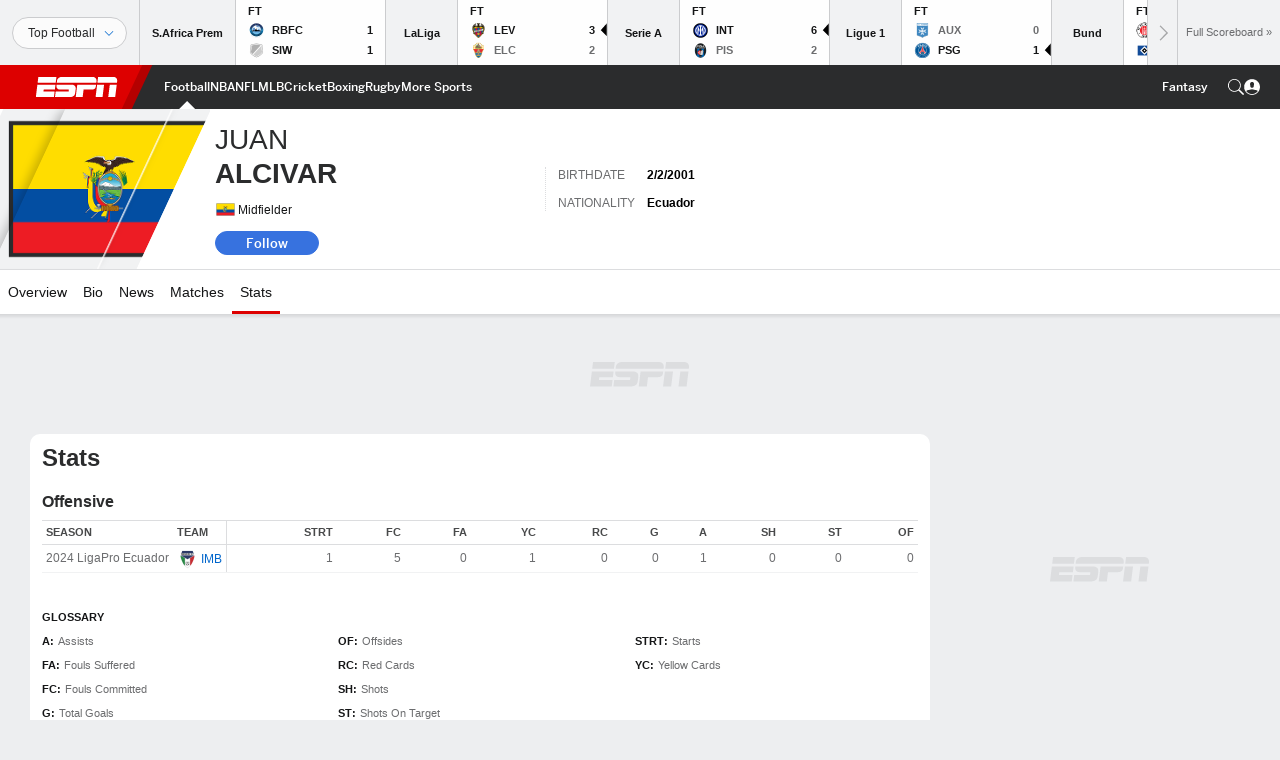

--- FILE ---
content_type: text/html; charset=utf-8
request_url: https://www.google.com/recaptcha/enterprise/anchor?ar=1&k=6LciB_gZAAAAAA_mwJ4G0XZ0BXWvLTt67V7YizXx&co=aHR0cHM6Ly9jZG4ucmVnaXN0ZXJkaXNuZXkuZ28uY29tOjQ0Mw..&hl=en&v=PoyoqOPhxBO7pBk68S4YbpHZ&size=invisible&anchor-ms=20000&execute-ms=30000&cb=kgunkwz4mtds
body_size: 48474
content:
<!DOCTYPE HTML><html dir="ltr" lang="en"><head><meta http-equiv="Content-Type" content="text/html; charset=UTF-8">
<meta http-equiv="X-UA-Compatible" content="IE=edge">
<title>reCAPTCHA</title>
<style type="text/css">
/* cyrillic-ext */
@font-face {
  font-family: 'Roboto';
  font-style: normal;
  font-weight: 400;
  font-stretch: 100%;
  src: url(//fonts.gstatic.com/s/roboto/v48/KFO7CnqEu92Fr1ME7kSn66aGLdTylUAMa3GUBHMdazTgWw.woff2) format('woff2');
  unicode-range: U+0460-052F, U+1C80-1C8A, U+20B4, U+2DE0-2DFF, U+A640-A69F, U+FE2E-FE2F;
}
/* cyrillic */
@font-face {
  font-family: 'Roboto';
  font-style: normal;
  font-weight: 400;
  font-stretch: 100%;
  src: url(//fonts.gstatic.com/s/roboto/v48/KFO7CnqEu92Fr1ME7kSn66aGLdTylUAMa3iUBHMdazTgWw.woff2) format('woff2');
  unicode-range: U+0301, U+0400-045F, U+0490-0491, U+04B0-04B1, U+2116;
}
/* greek-ext */
@font-face {
  font-family: 'Roboto';
  font-style: normal;
  font-weight: 400;
  font-stretch: 100%;
  src: url(//fonts.gstatic.com/s/roboto/v48/KFO7CnqEu92Fr1ME7kSn66aGLdTylUAMa3CUBHMdazTgWw.woff2) format('woff2');
  unicode-range: U+1F00-1FFF;
}
/* greek */
@font-face {
  font-family: 'Roboto';
  font-style: normal;
  font-weight: 400;
  font-stretch: 100%;
  src: url(//fonts.gstatic.com/s/roboto/v48/KFO7CnqEu92Fr1ME7kSn66aGLdTylUAMa3-UBHMdazTgWw.woff2) format('woff2');
  unicode-range: U+0370-0377, U+037A-037F, U+0384-038A, U+038C, U+038E-03A1, U+03A3-03FF;
}
/* math */
@font-face {
  font-family: 'Roboto';
  font-style: normal;
  font-weight: 400;
  font-stretch: 100%;
  src: url(//fonts.gstatic.com/s/roboto/v48/KFO7CnqEu92Fr1ME7kSn66aGLdTylUAMawCUBHMdazTgWw.woff2) format('woff2');
  unicode-range: U+0302-0303, U+0305, U+0307-0308, U+0310, U+0312, U+0315, U+031A, U+0326-0327, U+032C, U+032F-0330, U+0332-0333, U+0338, U+033A, U+0346, U+034D, U+0391-03A1, U+03A3-03A9, U+03B1-03C9, U+03D1, U+03D5-03D6, U+03F0-03F1, U+03F4-03F5, U+2016-2017, U+2034-2038, U+203C, U+2040, U+2043, U+2047, U+2050, U+2057, U+205F, U+2070-2071, U+2074-208E, U+2090-209C, U+20D0-20DC, U+20E1, U+20E5-20EF, U+2100-2112, U+2114-2115, U+2117-2121, U+2123-214F, U+2190, U+2192, U+2194-21AE, U+21B0-21E5, U+21F1-21F2, U+21F4-2211, U+2213-2214, U+2216-22FF, U+2308-230B, U+2310, U+2319, U+231C-2321, U+2336-237A, U+237C, U+2395, U+239B-23B7, U+23D0, U+23DC-23E1, U+2474-2475, U+25AF, U+25B3, U+25B7, U+25BD, U+25C1, U+25CA, U+25CC, U+25FB, U+266D-266F, U+27C0-27FF, U+2900-2AFF, U+2B0E-2B11, U+2B30-2B4C, U+2BFE, U+3030, U+FF5B, U+FF5D, U+1D400-1D7FF, U+1EE00-1EEFF;
}
/* symbols */
@font-face {
  font-family: 'Roboto';
  font-style: normal;
  font-weight: 400;
  font-stretch: 100%;
  src: url(//fonts.gstatic.com/s/roboto/v48/KFO7CnqEu92Fr1ME7kSn66aGLdTylUAMaxKUBHMdazTgWw.woff2) format('woff2');
  unicode-range: U+0001-000C, U+000E-001F, U+007F-009F, U+20DD-20E0, U+20E2-20E4, U+2150-218F, U+2190, U+2192, U+2194-2199, U+21AF, U+21E6-21F0, U+21F3, U+2218-2219, U+2299, U+22C4-22C6, U+2300-243F, U+2440-244A, U+2460-24FF, U+25A0-27BF, U+2800-28FF, U+2921-2922, U+2981, U+29BF, U+29EB, U+2B00-2BFF, U+4DC0-4DFF, U+FFF9-FFFB, U+10140-1018E, U+10190-1019C, U+101A0, U+101D0-101FD, U+102E0-102FB, U+10E60-10E7E, U+1D2C0-1D2D3, U+1D2E0-1D37F, U+1F000-1F0FF, U+1F100-1F1AD, U+1F1E6-1F1FF, U+1F30D-1F30F, U+1F315, U+1F31C, U+1F31E, U+1F320-1F32C, U+1F336, U+1F378, U+1F37D, U+1F382, U+1F393-1F39F, U+1F3A7-1F3A8, U+1F3AC-1F3AF, U+1F3C2, U+1F3C4-1F3C6, U+1F3CA-1F3CE, U+1F3D4-1F3E0, U+1F3ED, U+1F3F1-1F3F3, U+1F3F5-1F3F7, U+1F408, U+1F415, U+1F41F, U+1F426, U+1F43F, U+1F441-1F442, U+1F444, U+1F446-1F449, U+1F44C-1F44E, U+1F453, U+1F46A, U+1F47D, U+1F4A3, U+1F4B0, U+1F4B3, U+1F4B9, U+1F4BB, U+1F4BF, U+1F4C8-1F4CB, U+1F4D6, U+1F4DA, U+1F4DF, U+1F4E3-1F4E6, U+1F4EA-1F4ED, U+1F4F7, U+1F4F9-1F4FB, U+1F4FD-1F4FE, U+1F503, U+1F507-1F50B, U+1F50D, U+1F512-1F513, U+1F53E-1F54A, U+1F54F-1F5FA, U+1F610, U+1F650-1F67F, U+1F687, U+1F68D, U+1F691, U+1F694, U+1F698, U+1F6AD, U+1F6B2, U+1F6B9-1F6BA, U+1F6BC, U+1F6C6-1F6CF, U+1F6D3-1F6D7, U+1F6E0-1F6EA, U+1F6F0-1F6F3, U+1F6F7-1F6FC, U+1F700-1F7FF, U+1F800-1F80B, U+1F810-1F847, U+1F850-1F859, U+1F860-1F887, U+1F890-1F8AD, U+1F8B0-1F8BB, U+1F8C0-1F8C1, U+1F900-1F90B, U+1F93B, U+1F946, U+1F984, U+1F996, U+1F9E9, U+1FA00-1FA6F, U+1FA70-1FA7C, U+1FA80-1FA89, U+1FA8F-1FAC6, U+1FACE-1FADC, U+1FADF-1FAE9, U+1FAF0-1FAF8, U+1FB00-1FBFF;
}
/* vietnamese */
@font-face {
  font-family: 'Roboto';
  font-style: normal;
  font-weight: 400;
  font-stretch: 100%;
  src: url(//fonts.gstatic.com/s/roboto/v48/KFO7CnqEu92Fr1ME7kSn66aGLdTylUAMa3OUBHMdazTgWw.woff2) format('woff2');
  unicode-range: U+0102-0103, U+0110-0111, U+0128-0129, U+0168-0169, U+01A0-01A1, U+01AF-01B0, U+0300-0301, U+0303-0304, U+0308-0309, U+0323, U+0329, U+1EA0-1EF9, U+20AB;
}
/* latin-ext */
@font-face {
  font-family: 'Roboto';
  font-style: normal;
  font-weight: 400;
  font-stretch: 100%;
  src: url(//fonts.gstatic.com/s/roboto/v48/KFO7CnqEu92Fr1ME7kSn66aGLdTylUAMa3KUBHMdazTgWw.woff2) format('woff2');
  unicode-range: U+0100-02BA, U+02BD-02C5, U+02C7-02CC, U+02CE-02D7, U+02DD-02FF, U+0304, U+0308, U+0329, U+1D00-1DBF, U+1E00-1E9F, U+1EF2-1EFF, U+2020, U+20A0-20AB, U+20AD-20C0, U+2113, U+2C60-2C7F, U+A720-A7FF;
}
/* latin */
@font-face {
  font-family: 'Roboto';
  font-style: normal;
  font-weight: 400;
  font-stretch: 100%;
  src: url(//fonts.gstatic.com/s/roboto/v48/KFO7CnqEu92Fr1ME7kSn66aGLdTylUAMa3yUBHMdazQ.woff2) format('woff2');
  unicode-range: U+0000-00FF, U+0131, U+0152-0153, U+02BB-02BC, U+02C6, U+02DA, U+02DC, U+0304, U+0308, U+0329, U+2000-206F, U+20AC, U+2122, U+2191, U+2193, U+2212, U+2215, U+FEFF, U+FFFD;
}
/* cyrillic-ext */
@font-face {
  font-family: 'Roboto';
  font-style: normal;
  font-weight: 500;
  font-stretch: 100%;
  src: url(//fonts.gstatic.com/s/roboto/v48/KFO7CnqEu92Fr1ME7kSn66aGLdTylUAMa3GUBHMdazTgWw.woff2) format('woff2');
  unicode-range: U+0460-052F, U+1C80-1C8A, U+20B4, U+2DE0-2DFF, U+A640-A69F, U+FE2E-FE2F;
}
/* cyrillic */
@font-face {
  font-family: 'Roboto';
  font-style: normal;
  font-weight: 500;
  font-stretch: 100%;
  src: url(//fonts.gstatic.com/s/roboto/v48/KFO7CnqEu92Fr1ME7kSn66aGLdTylUAMa3iUBHMdazTgWw.woff2) format('woff2');
  unicode-range: U+0301, U+0400-045F, U+0490-0491, U+04B0-04B1, U+2116;
}
/* greek-ext */
@font-face {
  font-family: 'Roboto';
  font-style: normal;
  font-weight: 500;
  font-stretch: 100%;
  src: url(//fonts.gstatic.com/s/roboto/v48/KFO7CnqEu92Fr1ME7kSn66aGLdTylUAMa3CUBHMdazTgWw.woff2) format('woff2');
  unicode-range: U+1F00-1FFF;
}
/* greek */
@font-face {
  font-family: 'Roboto';
  font-style: normal;
  font-weight: 500;
  font-stretch: 100%;
  src: url(//fonts.gstatic.com/s/roboto/v48/KFO7CnqEu92Fr1ME7kSn66aGLdTylUAMa3-UBHMdazTgWw.woff2) format('woff2');
  unicode-range: U+0370-0377, U+037A-037F, U+0384-038A, U+038C, U+038E-03A1, U+03A3-03FF;
}
/* math */
@font-face {
  font-family: 'Roboto';
  font-style: normal;
  font-weight: 500;
  font-stretch: 100%;
  src: url(//fonts.gstatic.com/s/roboto/v48/KFO7CnqEu92Fr1ME7kSn66aGLdTylUAMawCUBHMdazTgWw.woff2) format('woff2');
  unicode-range: U+0302-0303, U+0305, U+0307-0308, U+0310, U+0312, U+0315, U+031A, U+0326-0327, U+032C, U+032F-0330, U+0332-0333, U+0338, U+033A, U+0346, U+034D, U+0391-03A1, U+03A3-03A9, U+03B1-03C9, U+03D1, U+03D5-03D6, U+03F0-03F1, U+03F4-03F5, U+2016-2017, U+2034-2038, U+203C, U+2040, U+2043, U+2047, U+2050, U+2057, U+205F, U+2070-2071, U+2074-208E, U+2090-209C, U+20D0-20DC, U+20E1, U+20E5-20EF, U+2100-2112, U+2114-2115, U+2117-2121, U+2123-214F, U+2190, U+2192, U+2194-21AE, U+21B0-21E5, U+21F1-21F2, U+21F4-2211, U+2213-2214, U+2216-22FF, U+2308-230B, U+2310, U+2319, U+231C-2321, U+2336-237A, U+237C, U+2395, U+239B-23B7, U+23D0, U+23DC-23E1, U+2474-2475, U+25AF, U+25B3, U+25B7, U+25BD, U+25C1, U+25CA, U+25CC, U+25FB, U+266D-266F, U+27C0-27FF, U+2900-2AFF, U+2B0E-2B11, U+2B30-2B4C, U+2BFE, U+3030, U+FF5B, U+FF5D, U+1D400-1D7FF, U+1EE00-1EEFF;
}
/* symbols */
@font-face {
  font-family: 'Roboto';
  font-style: normal;
  font-weight: 500;
  font-stretch: 100%;
  src: url(//fonts.gstatic.com/s/roboto/v48/KFO7CnqEu92Fr1ME7kSn66aGLdTylUAMaxKUBHMdazTgWw.woff2) format('woff2');
  unicode-range: U+0001-000C, U+000E-001F, U+007F-009F, U+20DD-20E0, U+20E2-20E4, U+2150-218F, U+2190, U+2192, U+2194-2199, U+21AF, U+21E6-21F0, U+21F3, U+2218-2219, U+2299, U+22C4-22C6, U+2300-243F, U+2440-244A, U+2460-24FF, U+25A0-27BF, U+2800-28FF, U+2921-2922, U+2981, U+29BF, U+29EB, U+2B00-2BFF, U+4DC0-4DFF, U+FFF9-FFFB, U+10140-1018E, U+10190-1019C, U+101A0, U+101D0-101FD, U+102E0-102FB, U+10E60-10E7E, U+1D2C0-1D2D3, U+1D2E0-1D37F, U+1F000-1F0FF, U+1F100-1F1AD, U+1F1E6-1F1FF, U+1F30D-1F30F, U+1F315, U+1F31C, U+1F31E, U+1F320-1F32C, U+1F336, U+1F378, U+1F37D, U+1F382, U+1F393-1F39F, U+1F3A7-1F3A8, U+1F3AC-1F3AF, U+1F3C2, U+1F3C4-1F3C6, U+1F3CA-1F3CE, U+1F3D4-1F3E0, U+1F3ED, U+1F3F1-1F3F3, U+1F3F5-1F3F7, U+1F408, U+1F415, U+1F41F, U+1F426, U+1F43F, U+1F441-1F442, U+1F444, U+1F446-1F449, U+1F44C-1F44E, U+1F453, U+1F46A, U+1F47D, U+1F4A3, U+1F4B0, U+1F4B3, U+1F4B9, U+1F4BB, U+1F4BF, U+1F4C8-1F4CB, U+1F4D6, U+1F4DA, U+1F4DF, U+1F4E3-1F4E6, U+1F4EA-1F4ED, U+1F4F7, U+1F4F9-1F4FB, U+1F4FD-1F4FE, U+1F503, U+1F507-1F50B, U+1F50D, U+1F512-1F513, U+1F53E-1F54A, U+1F54F-1F5FA, U+1F610, U+1F650-1F67F, U+1F687, U+1F68D, U+1F691, U+1F694, U+1F698, U+1F6AD, U+1F6B2, U+1F6B9-1F6BA, U+1F6BC, U+1F6C6-1F6CF, U+1F6D3-1F6D7, U+1F6E0-1F6EA, U+1F6F0-1F6F3, U+1F6F7-1F6FC, U+1F700-1F7FF, U+1F800-1F80B, U+1F810-1F847, U+1F850-1F859, U+1F860-1F887, U+1F890-1F8AD, U+1F8B0-1F8BB, U+1F8C0-1F8C1, U+1F900-1F90B, U+1F93B, U+1F946, U+1F984, U+1F996, U+1F9E9, U+1FA00-1FA6F, U+1FA70-1FA7C, U+1FA80-1FA89, U+1FA8F-1FAC6, U+1FACE-1FADC, U+1FADF-1FAE9, U+1FAF0-1FAF8, U+1FB00-1FBFF;
}
/* vietnamese */
@font-face {
  font-family: 'Roboto';
  font-style: normal;
  font-weight: 500;
  font-stretch: 100%;
  src: url(//fonts.gstatic.com/s/roboto/v48/KFO7CnqEu92Fr1ME7kSn66aGLdTylUAMa3OUBHMdazTgWw.woff2) format('woff2');
  unicode-range: U+0102-0103, U+0110-0111, U+0128-0129, U+0168-0169, U+01A0-01A1, U+01AF-01B0, U+0300-0301, U+0303-0304, U+0308-0309, U+0323, U+0329, U+1EA0-1EF9, U+20AB;
}
/* latin-ext */
@font-face {
  font-family: 'Roboto';
  font-style: normal;
  font-weight: 500;
  font-stretch: 100%;
  src: url(//fonts.gstatic.com/s/roboto/v48/KFO7CnqEu92Fr1ME7kSn66aGLdTylUAMa3KUBHMdazTgWw.woff2) format('woff2');
  unicode-range: U+0100-02BA, U+02BD-02C5, U+02C7-02CC, U+02CE-02D7, U+02DD-02FF, U+0304, U+0308, U+0329, U+1D00-1DBF, U+1E00-1E9F, U+1EF2-1EFF, U+2020, U+20A0-20AB, U+20AD-20C0, U+2113, U+2C60-2C7F, U+A720-A7FF;
}
/* latin */
@font-face {
  font-family: 'Roboto';
  font-style: normal;
  font-weight: 500;
  font-stretch: 100%;
  src: url(//fonts.gstatic.com/s/roboto/v48/KFO7CnqEu92Fr1ME7kSn66aGLdTylUAMa3yUBHMdazQ.woff2) format('woff2');
  unicode-range: U+0000-00FF, U+0131, U+0152-0153, U+02BB-02BC, U+02C6, U+02DA, U+02DC, U+0304, U+0308, U+0329, U+2000-206F, U+20AC, U+2122, U+2191, U+2193, U+2212, U+2215, U+FEFF, U+FFFD;
}
/* cyrillic-ext */
@font-face {
  font-family: 'Roboto';
  font-style: normal;
  font-weight: 900;
  font-stretch: 100%;
  src: url(//fonts.gstatic.com/s/roboto/v48/KFO7CnqEu92Fr1ME7kSn66aGLdTylUAMa3GUBHMdazTgWw.woff2) format('woff2');
  unicode-range: U+0460-052F, U+1C80-1C8A, U+20B4, U+2DE0-2DFF, U+A640-A69F, U+FE2E-FE2F;
}
/* cyrillic */
@font-face {
  font-family: 'Roboto';
  font-style: normal;
  font-weight: 900;
  font-stretch: 100%;
  src: url(//fonts.gstatic.com/s/roboto/v48/KFO7CnqEu92Fr1ME7kSn66aGLdTylUAMa3iUBHMdazTgWw.woff2) format('woff2');
  unicode-range: U+0301, U+0400-045F, U+0490-0491, U+04B0-04B1, U+2116;
}
/* greek-ext */
@font-face {
  font-family: 'Roboto';
  font-style: normal;
  font-weight: 900;
  font-stretch: 100%;
  src: url(//fonts.gstatic.com/s/roboto/v48/KFO7CnqEu92Fr1ME7kSn66aGLdTylUAMa3CUBHMdazTgWw.woff2) format('woff2');
  unicode-range: U+1F00-1FFF;
}
/* greek */
@font-face {
  font-family: 'Roboto';
  font-style: normal;
  font-weight: 900;
  font-stretch: 100%;
  src: url(//fonts.gstatic.com/s/roboto/v48/KFO7CnqEu92Fr1ME7kSn66aGLdTylUAMa3-UBHMdazTgWw.woff2) format('woff2');
  unicode-range: U+0370-0377, U+037A-037F, U+0384-038A, U+038C, U+038E-03A1, U+03A3-03FF;
}
/* math */
@font-face {
  font-family: 'Roboto';
  font-style: normal;
  font-weight: 900;
  font-stretch: 100%;
  src: url(//fonts.gstatic.com/s/roboto/v48/KFO7CnqEu92Fr1ME7kSn66aGLdTylUAMawCUBHMdazTgWw.woff2) format('woff2');
  unicode-range: U+0302-0303, U+0305, U+0307-0308, U+0310, U+0312, U+0315, U+031A, U+0326-0327, U+032C, U+032F-0330, U+0332-0333, U+0338, U+033A, U+0346, U+034D, U+0391-03A1, U+03A3-03A9, U+03B1-03C9, U+03D1, U+03D5-03D6, U+03F0-03F1, U+03F4-03F5, U+2016-2017, U+2034-2038, U+203C, U+2040, U+2043, U+2047, U+2050, U+2057, U+205F, U+2070-2071, U+2074-208E, U+2090-209C, U+20D0-20DC, U+20E1, U+20E5-20EF, U+2100-2112, U+2114-2115, U+2117-2121, U+2123-214F, U+2190, U+2192, U+2194-21AE, U+21B0-21E5, U+21F1-21F2, U+21F4-2211, U+2213-2214, U+2216-22FF, U+2308-230B, U+2310, U+2319, U+231C-2321, U+2336-237A, U+237C, U+2395, U+239B-23B7, U+23D0, U+23DC-23E1, U+2474-2475, U+25AF, U+25B3, U+25B7, U+25BD, U+25C1, U+25CA, U+25CC, U+25FB, U+266D-266F, U+27C0-27FF, U+2900-2AFF, U+2B0E-2B11, U+2B30-2B4C, U+2BFE, U+3030, U+FF5B, U+FF5D, U+1D400-1D7FF, U+1EE00-1EEFF;
}
/* symbols */
@font-face {
  font-family: 'Roboto';
  font-style: normal;
  font-weight: 900;
  font-stretch: 100%;
  src: url(//fonts.gstatic.com/s/roboto/v48/KFO7CnqEu92Fr1ME7kSn66aGLdTylUAMaxKUBHMdazTgWw.woff2) format('woff2');
  unicode-range: U+0001-000C, U+000E-001F, U+007F-009F, U+20DD-20E0, U+20E2-20E4, U+2150-218F, U+2190, U+2192, U+2194-2199, U+21AF, U+21E6-21F0, U+21F3, U+2218-2219, U+2299, U+22C4-22C6, U+2300-243F, U+2440-244A, U+2460-24FF, U+25A0-27BF, U+2800-28FF, U+2921-2922, U+2981, U+29BF, U+29EB, U+2B00-2BFF, U+4DC0-4DFF, U+FFF9-FFFB, U+10140-1018E, U+10190-1019C, U+101A0, U+101D0-101FD, U+102E0-102FB, U+10E60-10E7E, U+1D2C0-1D2D3, U+1D2E0-1D37F, U+1F000-1F0FF, U+1F100-1F1AD, U+1F1E6-1F1FF, U+1F30D-1F30F, U+1F315, U+1F31C, U+1F31E, U+1F320-1F32C, U+1F336, U+1F378, U+1F37D, U+1F382, U+1F393-1F39F, U+1F3A7-1F3A8, U+1F3AC-1F3AF, U+1F3C2, U+1F3C4-1F3C6, U+1F3CA-1F3CE, U+1F3D4-1F3E0, U+1F3ED, U+1F3F1-1F3F3, U+1F3F5-1F3F7, U+1F408, U+1F415, U+1F41F, U+1F426, U+1F43F, U+1F441-1F442, U+1F444, U+1F446-1F449, U+1F44C-1F44E, U+1F453, U+1F46A, U+1F47D, U+1F4A3, U+1F4B0, U+1F4B3, U+1F4B9, U+1F4BB, U+1F4BF, U+1F4C8-1F4CB, U+1F4D6, U+1F4DA, U+1F4DF, U+1F4E3-1F4E6, U+1F4EA-1F4ED, U+1F4F7, U+1F4F9-1F4FB, U+1F4FD-1F4FE, U+1F503, U+1F507-1F50B, U+1F50D, U+1F512-1F513, U+1F53E-1F54A, U+1F54F-1F5FA, U+1F610, U+1F650-1F67F, U+1F687, U+1F68D, U+1F691, U+1F694, U+1F698, U+1F6AD, U+1F6B2, U+1F6B9-1F6BA, U+1F6BC, U+1F6C6-1F6CF, U+1F6D3-1F6D7, U+1F6E0-1F6EA, U+1F6F0-1F6F3, U+1F6F7-1F6FC, U+1F700-1F7FF, U+1F800-1F80B, U+1F810-1F847, U+1F850-1F859, U+1F860-1F887, U+1F890-1F8AD, U+1F8B0-1F8BB, U+1F8C0-1F8C1, U+1F900-1F90B, U+1F93B, U+1F946, U+1F984, U+1F996, U+1F9E9, U+1FA00-1FA6F, U+1FA70-1FA7C, U+1FA80-1FA89, U+1FA8F-1FAC6, U+1FACE-1FADC, U+1FADF-1FAE9, U+1FAF0-1FAF8, U+1FB00-1FBFF;
}
/* vietnamese */
@font-face {
  font-family: 'Roboto';
  font-style: normal;
  font-weight: 900;
  font-stretch: 100%;
  src: url(//fonts.gstatic.com/s/roboto/v48/KFO7CnqEu92Fr1ME7kSn66aGLdTylUAMa3OUBHMdazTgWw.woff2) format('woff2');
  unicode-range: U+0102-0103, U+0110-0111, U+0128-0129, U+0168-0169, U+01A0-01A1, U+01AF-01B0, U+0300-0301, U+0303-0304, U+0308-0309, U+0323, U+0329, U+1EA0-1EF9, U+20AB;
}
/* latin-ext */
@font-face {
  font-family: 'Roboto';
  font-style: normal;
  font-weight: 900;
  font-stretch: 100%;
  src: url(//fonts.gstatic.com/s/roboto/v48/KFO7CnqEu92Fr1ME7kSn66aGLdTylUAMa3KUBHMdazTgWw.woff2) format('woff2');
  unicode-range: U+0100-02BA, U+02BD-02C5, U+02C7-02CC, U+02CE-02D7, U+02DD-02FF, U+0304, U+0308, U+0329, U+1D00-1DBF, U+1E00-1E9F, U+1EF2-1EFF, U+2020, U+20A0-20AB, U+20AD-20C0, U+2113, U+2C60-2C7F, U+A720-A7FF;
}
/* latin */
@font-face {
  font-family: 'Roboto';
  font-style: normal;
  font-weight: 900;
  font-stretch: 100%;
  src: url(//fonts.gstatic.com/s/roboto/v48/KFO7CnqEu92Fr1ME7kSn66aGLdTylUAMa3yUBHMdazQ.woff2) format('woff2');
  unicode-range: U+0000-00FF, U+0131, U+0152-0153, U+02BB-02BC, U+02C6, U+02DA, U+02DC, U+0304, U+0308, U+0329, U+2000-206F, U+20AC, U+2122, U+2191, U+2193, U+2212, U+2215, U+FEFF, U+FFFD;
}

</style>
<link rel="stylesheet" type="text/css" href="https://www.gstatic.com/recaptcha/releases/PoyoqOPhxBO7pBk68S4YbpHZ/styles__ltr.css">
<script nonce="A43ELzcZ-9hjHhaf9lANlw" type="text/javascript">window['__recaptcha_api'] = 'https://www.google.com/recaptcha/enterprise/';</script>
<script type="text/javascript" src="https://www.gstatic.com/recaptcha/releases/PoyoqOPhxBO7pBk68S4YbpHZ/recaptcha__en.js" nonce="A43ELzcZ-9hjHhaf9lANlw">
      
    </script></head>
<body><div id="rc-anchor-alert" class="rc-anchor-alert"></div>
<input type="hidden" id="recaptcha-token" value="[base64]">
<script type="text/javascript" nonce="A43ELzcZ-9hjHhaf9lANlw">
      recaptcha.anchor.Main.init("[\x22ainput\x22,[\x22bgdata\x22,\x22\x22,\[base64]/[base64]/[base64]/[base64]/[base64]/[base64]/KGcoTywyNTMsTy5PKSxVRyhPLEMpKTpnKE8sMjUzLEMpLE8pKSxsKSksTykpfSxieT1mdW5jdGlvbihDLE8sdSxsKXtmb3IobD0odT1SKEMpLDApO08+MDtPLS0pbD1sPDw4fFooQyk7ZyhDLHUsbCl9LFVHPWZ1bmN0aW9uKEMsTyl7Qy5pLmxlbmd0aD4xMDQ/[base64]/[base64]/[base64]/[base64]/[base64]/[base64]/[base64]\\u003d\x22,\[base64]\\u003d\\u003d\x22,\[base64]/DjsO0GcOQw5J6wobCj8K9w5U0w6kRI8O7Jyxlw6FzaMO3w6ZFwrgPwrjDp8KCwonCnDHCsMK8RcK9GGl1T1JtSsOyR8O9w5pnw7TDv8KGwrTCq8KUw5jClk9JUjEGBCV2aR1tw73Cn8KZAcOhfyDCt1TDmMOHwr/DhQjDo8K/wq9dEBXDojVxwoFhIsOmw6s/wqV5PXPDjMOFAsO7wopTbQQ1w5bCpsODCxDCksODw6/DnVjDrcKQGHEYwplWw4k4RsOUwqJQYEHCjRJEw6kPZcOQZXrCgBfCtDnCsEhaDMKTNsKTf8OMJMOEZcO/w6cTKUVmJTLCnsOaeDrDs8KOw4fDsDTCqcO6w69yVB3DolTCq09wwrQeZMKEfcO0wqFqc2YBQsOGwrlgLMKPZQPDjxzDpAUoADEgasK2wo1gd8KVwpFXwrtWw7vCtl1KwpBPVi7Dj8OxfsOyKB7DsSthGEbDhEfCmMOscsOtLzYuS2vDtcOdwp3DsS/CuwIvwqrCgiHCjMKdw47Dn8OGGMOtw4bDtsKqdQwqMcKKw5zDp01Kw7XDvE3DocK/NFDDmENTWWsMw5vCu2vCjsKnwpDDrVpvwoEsw5VpwqcxSF/DgC/Dq8KMw4/DucKvXsKqcWZ4bhDDvsKNETTDm0sDwonChG5Cw6sNB1RqdDVcwoTCnsKULzsmwonCgkNUw44PwpPCtMODdSDDq8KuwpPCgETDjRVTw7PCjMKTAcKDwonCncOqw6pCwpJdOcOZBcK4PcOVwovCv8K9w6HDiXTCpS7DvMO9XsKkw77ClMKVTsOswpsPXjLCvC/[base64]/[base64]/dBLDjcKNw7VpB24Yw7LDv8K2w4/CmU/Cm8OibkYXwo3DtjEFIcK0wp7DlcOjLcO9L8O7wqrDgVR3RH/DoQnDrcKCw6fDmm3CsMKLGQ3CpMK2w6Z1cl/Cq0XDkRnDkiLCqQU7w6/DllJtcQ8tV8KHfiwpCA3CuMK0bUBVXsOfHsOOwqQCw4pNTsKZfloqwoXCmMKDCDTDlMK6IcKAw5xCwpsPUyZHwqzCnz3DhzE1w5tcw64YBsOVw51yeHXCv8OIVGQEw67DgMKbw7/[base64]/[base64]/w7jDkUDCqQTDvMOmwo42A8OAwp7ClhnCvScyw59FMcKaw5LCkcKRw7jCjMOLSQrDlsOiFRLCrz9mMMKZw7YTFkpwMBgQw6Jyw5A1RlgJwpzDlMO3THDCnRsyYsOnUXTDucKBdsO/woYFJVfDnMKxQn/[base64]/w6zCqDFcwojDpcKVD8ODwpMSIMOvw43CmBxbG3UlwrMhYzHDnFhyw4fDk8KAw4V+wq3DrsOiwq/Ct8KkKmbCqWnCuAPCmsKvw4BkNcOHcsKlw7RXBzTDmXHCt3xrwptTGmXCgsO/[base64]/CkhpoCMO5wo/CnsKIwrzDocKmwpJkPMK/[base64]/DicOrw53Ct1/DsE12wqPDmlYbw7x0wr7Ck8O8aQTCn8Ofw7lxwpfCmUsIXQ3CnEjDtsKuw4XDu8K6FsKvw7BFMsO5w4TChcOcRT3DiH7Cr0Jlwo7DuyrCmMK9GBkdI2XCi8OqG8K3cF/CtBbCisOXwpozwp3CpSvDkkgowrLDhXvCs2vDsMOJCsOMwqvDvmdLIDDDmDQsJcOQPcOTDgU4C2DDv0M9ZXLCiCUOw4Bww4nCh8OCdsK3wrDCrsOCwpjCmlhpIMKsVjTCsT5swoXCjsK0KSAeasKfw6UOw6YYVzTCn8KCecKbZXjCgHnDuMKaw7lIAUk/XHl9w59SwoRlwprDn8Krw7/CjBfCkz1WVsKuw4MkJDbCo8Oqw4xqBShZwpBUb8KFXjXCsB4qw6zDnjXCk1E8dGEFIyzDiSZww47DtsK0fCJ+EMODw7kVHsOlw7PDqUQoJ04cT8KQQcKoworCnMOawooWw7PDnTTDp8ORwrMPw4xsw4IGXz/DjxRxw7TDrz7CmMKDb8Ohw5gcwpXCoMOAYMOESsO9wrI5aRbCuhR4ecKtC8KFQ8K/w6lVd13Ct8OkEMK1w5XDlcKGwp8LGlJtw6XDisKpGsODwrMoeWDDtjrCqcO7GcKtHnlOwrrCusK0wqVjTsObwpEfEsOzw7EQA8K6w7kacsOAPGkrwrdGw5XDgcKLwoLCnsKvYcOXwprCi2hbw73CkELCusKaY8KQL8OCw4w+CcK7WcKFw7MyVMO9w7/DrcO7SkQ9wqltDsOUwrxcw5NgwrTDjh/ChWnCnsKSwrHCn8KDwr/CrBnCvsKXw5zCmsOvYsOaWG8CJFVyNFzClgALw7jDpVLCt8OQdiFSdcKrfgDDvT3Cj1HCt8OQHMKXLCvDoMK5TQTCrMOlPcO5U0/CiWLDhA3CsxhYdcOkwpt2w6LDhcKxw7/CqQzCiRZrElwNOHIGcMKjBxhCw4/Dt8OIKAwZIsOUEyJgwoXDk8OMwqVHw6HDjFbDiirCv8KjPH/Cl00ZCHhIEVUww7pUw5LCrSPDvcOlwqrChGcPwrvCqHAJw7PCiiQhOF/CsWHDscKTwqUiw5nCqcO4w7PDpsKZw4dnWww1D8KXf1wfw5PCkMOuHsOHAsO8S8Kyw5XCiQENCcOue8OawpFGw73CgCjDlwDCp8KCw4XCujBtJ8KqTBlsZ1/Cq8OTwpsgw6/CuMKVOFnCtQExA8O2w4EDw78TwrY5wr7CoMKzMlPDoMK8w6nCg2/CjMO6XsOOwrpGw4DDik3CrsKLEsKTTH9kFMOBwpHCg0sTR8KwIcKWwpdYesKpFE1ubcODKMOLwpbCgipDLGABw7nDgcKOaF3CrsOWw7bDugHCpkvDhRHCuhI3woHCk8Kyw7/DsjU2O2NdwrBTfsKBwpYpwqjCvR7DkQ/Cp34fWinCoMK0wpfDpMOFUXTDuCbCmX7DoXDCksKtHMKtCsOrwpNxC8KGwpBxcsKrwohvaMOpw6ltf3RjX2XCrcOfSR/[base64]/R8OrwqfCrsOwBB9Cw7NcwqcaUsOUIcOqMA0DOcO9CWYWw70yDsOMw67CuH4ydsKiSsOHdcKaw584wqQ8wpDDmsORw6LCozctSHbDtcKVw6omw5MCMwvDthfDg8O5BBzDpcKzwp3CjsKkw7PCqzYqR3U/w5tBworDusKIwqcnFMOIwq3DqiF1wp7DikDDtz3DoMKuw5k3woYCbXZtwrtnBcOMwpMtZCfCtRbCuUkiw4FcwpFcFUvDoi/[base64]/w4zDq0VywqZyOcOcSHXCgRLCv1Z/[base64]/ChsO4wpHDrcOrY8OdWMKNMkwMw6x6woYsA8ODw63Dp2jDhAwAM8K2DsKVwqzCusKEwpnCpcOuwrvCicKGJMOwZ10yE8KTd0rDtMOIw7ItbDEXUWbDhcKqw5zDkjNEw7BYw6gCQzfCj8O0wo/DnMKQwqEdLcKIwrLCnVjDuMK2Am4MwofDlUkKAcOVw4oew6cadcKYeBtgWVVrw7pTwovCvignw5fCicKzJU3DqcKIw5PDnMO2wqDCu8Ouw5RawphYw7/Dh3JEw7bDmlMBwqPDocKhwrZQw4TCjwZ/wqfClXvCnMKVwo4Qw6gdWsO7JjZjwp3DnhDCgmnDq1/Dkw3ClsKdNwJrw7Avw6vCvDbCqsOcw74KwrdLLsOmwpPDjcK6wp/CojIPwpbDq8O5NyAwwqvCiwtjQGF3w6nCsU0kEGjCjxDCnHfCs8O9wqnDkEnDln7Dk8KSL1dNwrPDuMKRwo3Dv8OwCsKfwrZmYQ/DohQ8wqjDs08FdcKNT8KQC17Dv8OVe8O1dMOWw50fw6jDpALCn8KFZ8OjU8K6w7l5c8OYw7EAwqvDjcOnLjAATsO6woo5X8K5VkrDucKgwoUXfsKEw7fCoBbDtTRjwpB3wpo9WMObacKsK1bDk3h6KsKkwqnDgcOCw6vDusOawoTDo3TDtF/CpsKWwpfCkcOFw5vCqTHDl8K5RcKAdFDDocOrwqHDnMOiw6zCncO2wrkLS8K4woF5QSYPwq4zwogCDMK4wqnDgUfDncKZw6rCl8OyNUFSwoE/[base64]/[base64]/CrWsJw74NwrZJalzDiFpYw7PDm8KuCsKqw5McKTJgMDnDocKdVHXCg8O/OHhSwqLCi1xVw5LDvMOkfMO5w7nCk8OUfGZxKMOHw7gfacOJTncEI8Oew5rCjMOGw43Cj8K4KMK6wrg4H8O4wrvCig/[base64]/CusKcVznDklrDkMOBwqjDrSocw6/CnsObf8OcS8OywrcHW1N4w7HDnMObwr41cEnDgMKjwq7CnnoTw53DrcOhfA/Dq8OVJznCrsOwNCTDrk4jwoDCo3jDiFdWw5lJTcKJCnNxwqLCrsKvwpHCq8K2w5XCrz1EIcKnw4HCrMKrNUlYw67Dq2NWwpnDmVFGw7TDncOYV1vDgmnDlcKhIkYuw4/CssOjw5ouwpfCn8KIwrt+w6zCs8KGLk9ANQFRDcKiw7TDsFYLw7oNPlPDrcO/fMOEEcO3b1lpwp3DnyB/wq3CkR/DhsOEw5I1asOGwphZdsOld8OKw4RUw7DDqsK9Bx/[base64]/CgMOHQcOlAcKNKsKNwooGJkRyUmvDgS/[base64]/Cnlcaw4LCssO+DwcGwrfDiiEuw7hjwrcxwoVuVywpwo8Gwp40aXgVKhLCnjPDncOhdjo3wqYFRFTCv34iecO4MsOAw4/CjAvClsKJwqrChcOdfMObRDjClCZgw7TCnlDDucOAw4lJworDu8K2MwXDvxIJwoLDthN5fhLCscOZwocHw6PDiRFAL8K/w6M1wr7DmsO7wrjDhV0kwpLCtcKkwoldwoF2PsOPw4rCr8KZHMOSNcKywqDCgMKnw7JFw7rCjMKjw41uVcKcY8OjAcOEw67CnW7CssOQJA7DuX3Cl246wqzClcKwDcO1wocTwpovMHICwp5fKcKYw4gPGU4nwpMMwoTDjlrCt8K3EEQ+woPCshBKHMO/[base64]/DmsOjwrbCki4RwqfChShWOsKeEFt+A0zCoMOxwppwUxrDqsOaworCn8K7w5QDwqXDpcO/w7rCjnXDpMKDwq3DnB7Cj8Oow7bCpsOVQWXCtMKESsOfwpIhG8KVBsOzT8KFO0tWwrgtWMOZKELDuW/DuVHCg8ODdDPCrQPCicOYwoHDmRnChcOAwp8rHXEPwpNxw404wo/CmMKRTMKKGcKeJArCtMKsSsOAVhBCwq7DrcKzwr7CvMKGw5TDhcKgw4hrwp3CicKVUsOwa8Ktw71kwpYdwosLNW3DhMOqaMOLw5cYw6gywp87Di4ewo1mw61xUsKOA1tHwq3DusO/[base64]/CuknDu1M/[base64]/acK3wpFjKWjDvGAuXcK9w5UNw5nCjsOdwr/DuMOKdivDvcKRwojChDDDmsKKFsKLwp/[base64]/[base64]/[base64]/GMKuw7lbfwDDu8K1NHTDtMKDwr/DtADCsm8KwrHCvDELwpjDuUfDtcOIw5QZwqbDisOQw7gZwrYmwp54w48fEsKyNsO4O2rDvsK9AFsPecKBw48fw6nDrUfCgwdRw5vCgsKqwqM8JMO+dUPDmMObDMOxYgTCkVzDocK1US9sHTDDhMOYS2/Ch8OawqPDlwvCvBzCksKCwrZgdxIMFcKbK1NcwocQw7JxdMKdw7xMCEnDnsOfw5rDvMKcYMKFwohOWwvCkFDCgcKkVMOZw5TDpsKNwoPCkMObwrPCi0xqwrkCYjzCqBpXfE7DniLDrsKXw4/DrEojwo8tw5sgw4k7ccKnccKJAw/DgMKWw5dABmNFQsO7dSUDZMONwo0FX8KtIcO1RsOiV1nDgHx0b8KUw7QZwr7DmMKvwo3DscOJSj0AwqZGGcONwobDtsKfA8KvLMKvw7pOw6lFw57DunbCh8KYPGYEXGjDonnCvGk4ZVR7XGfDoD/DjXXCisO0dggLcMKkwrXDh0zDjTnDgMKvwrLCm8Omwp1LwpVcGXXDnWTCgmPDmiLCiF7Cg8OiNsKkC8Kaw5zDrWwLQmXCl8O1wr5twrtYfz/CqCUSBVlVw4NJITF9wo4uw47DhsOzwol8fMOWwpVDFB9hcAzCr8KZHMOAB8O7fis0wrcHBsOORmNbw7sewpcmwrfDqcOawrtxXS/Cu8OTwpfDhwEDIhdiMsK4LFjCo8KKw55AIcKORXFKH8O3bMKdwos3GkoPesOuGmzDngzCqsKuw6PCscKkX8KnwptTw6DCocOJRznDtcKZKcOhdGgLTsOhI0fCljUew5zDmCjDq1zCtxrDmj/DknUQwqTCvDXDmsOgZwwfMMKTwqV5w6cvw6/DswAhw6k7B8KZdw7Dq8K4GcO7YVnCiSLCuBBdMmo+CsOyacKZw6xawp1VGcOEw4XDu0smZU/CucKrw5JQMsOuQ17DjcOXwoXDicK6wrtFwoFTVGUDKmHCkB/[base64]/[base64]/[base64]/CpD9ew7vCs8O+wqwjCcOUw43Cv8Ksw7kOVcKJwrHCgcOkFcKTU8Oiw71MFSVDwo7DpkfDlMKwRsOew4FRw7ZRAsOLRsOOwrM7w4kkUwnDnx5xw5DCkwESw6MjPDvCg8KMw6LCuHvCiiNoRsOOUCzCucOQwovDs8OjwpvCtQU+MsK6wp8wXTLClcKKwrY/MRs/w4DDisKLNMOmw61hQCrCncK9wqEdw4pDXcKMw4LDhMOzwr7DsMOAe3zDoEh7FErDthZ5YQ83U8Ogw6ojXcKOSMK4ScOWw6cjR8KCwqYrGsKFbcKrSVs+w6/CkMK3SMORCz05bsOoZcOrwq7ClhUkeCpCw44PwonCrsK0w6stFcOiPMO3w7ARw7zCicOTwpVcU8OTWMOnJ2/ChsK7w5VHw7ZTHztNXsKjw70jw5B6w4QLe8Khwr8Qwp99McOfAcOhw48ewp7CmCjCvcKNw5fCt8OfGh9iRMO/bCnCtcKQwpYywr/CgsOgS8KgwpzCmsKQwrwNfMOSw4MyShXDrxs+fMKFw6nDq8OFw78XYyLDuQvDlcOQAg7DgytvT8KKIULDjsOUSMOvAMO/wrNMHcKjw57CusOywqTDojZtBSXDjwc5w55tw74HYMK2wpvCicK0w4Miw6nDpj89w7jDnsK9w7DDmjMuwoYOw4QOB8Ohw5fCpiPCiF3CjsOOUcKNw4rCt8KNF8OjwoPCrMO7woMew5tJSmDDmsKvMDhawqDCkMKUwofDi8KKwqlqwrbDg8O6wrwPw4PCmMOAwr/CocODdhVUQSXCnsKnIMKSf3PDqwstL2DCpxlKw7DCszDCrMOkwrcNwp0xQW5ke8KYw7AuIH9XwqbChDUjw43Di8OELz1CwqU8w4rDu8OXHcORw6jDrWcvw6nDtcOVL3nCqsKYw7DCmRkhPAdZwoN7UcKCD37CgSfDssKCIcKEGMK/wrnDtA/ClcOaUsKUwo/DvcKHIcOZwrtWw7HDqSl9a8KlwrNOZy7CsmbDlcKxwpvDn8O8w6pHwrjCh0NOOsODwrp9w7hhw6hYwqXCoMK/[base64]/[base64]/DqsO9bsK6wp1rwpnCu8KkFx9GEcOFw5PCmcKATQIfDcOEwo90w6PDqHTCj8K5wo8CCsOQUMOxHcK8wrrCmcO6QUxbw4o2w6YGwpjCjVzCvcKFCcOow7bDlCYmwoJtwptlwohcwqbDokPDoXXCuVhQw6zDv8OuwonDiw3DsMOaw6fDu3/CiAPCpwHDqsKYRmLDiEbDgcOLwpHCm8KxO8KqQsO8N8OnGcK2w6jCo8OWwoHCtnt+NzISEUxIS8OYH8Odw6zCtsO+wqFAwqPCrXc2PMKjTCxRPsO4UEp4w4E9wrUEIcKTfcKpAcKZcMKZQ8Kfw40VWkDDs8OIw5cOfMK3wqM6w5TCmX/ClsKIw4fDl8Kdwo3CmMOJw4dLwp9sIMKowrtWTwjDgcOjGcKJwoUuwpjCqB/[base64]/[base64]/CtRBZwqscwpl/w4B8TnLCkMK/[base64]/DgMO4IcKJw5zCmsKUwr0nTnvDjMKDw6nCoMKTAx5Bw6DDt8KdTWfCucOrwqTDj8Omw7HCgsOzw4Qew6/Cj8KMe8OIWMOEBCHDvH/CqsKjagHCmMOwwo3DgcO1O3wEOVgPw61XwpRAw5MNwrIJEWvCqH3DlzHCuEkwS8O5OQofwpEJwrPDkwrCqcOWwrJMQsK7aQDDsRjChMK6dknDh0/Cjht2acKIXWMEGVHDisO5woURw70hSsKpw5XCmGjDlMO6wpgvwrrDrWvDuRA7QDnCoGo+TMKJNMK+HcOofMK0GMOCDkbCpsKke8Ocw57DlsKwCMKUw6ZKJCLCoknDow3CvsOhw5V9AkHDhTfCqBxSwpFCw5F/wrNbckV+wrEuC8KNw79lwoZKBUHCscOKw57DlcOdwp1BYzzDt08+X8OIGcOHw78Lw6nCncOlBcKCw6vDiXTCohzCrhHDp3vDosKWIkHDryx0FnzCkMOPwqDDncOmw7zCmMOzwq/[base64]/Dq8KFbk/CtxrDlRjDp8O/wrTCkcOrccKWFMOAw68MbMOROcKEwpAdQHjCsGLDtcKtwo7CmUQsZMKLw545ZUE/eSEXw4HCvXrCjkIIbVzDsU3DnMKLw4/DrcKVw5TCiyJ7wpzDjV/Ds8O+w4DDi1N8w58WBMOXw47ClWcqwozDqsKEwoZ0wqjDvSfDrmXCq3bDnsOQw5zDhgLDjsKZX8OPZDrCqsOKHMKzUkMJc8KeXcO2w4/CksKRSMKMwqHDocKIXMOSw4lqw5fDt8K0w4doMU7CuMO8w4d8GsOAY1rDnMOVKC7CgCMqW8O0NSDDmRUOG8OUDsO5N8KqX2piXD4aw6vDvQYfwqM/B8OLw6/Cs8OFw5tOw7BnwqzDqcOtAsOTwpxsawLDgcKoC8Owwq4/w70xw4nDqsOvwqcVwq3DpsKcw7pow4nDvcK3wo/CisKlwqlOEF/DssOqVcOmw77DoGFzw6jDr3p/w6oNw6tDNMKsw6FDw6lWw57DjTJDwrbCisKAR1LCij8gGhMuw4h/GMKjRwo3w49sw47DsMOFC8K3TsOzRRnDgMKSRSLCp8O0Dl4iE8O2w6bCuj/DkUUqHMKib0nCtcOpUxctT8O2w6vDvcOeC29mwqnDmx7DhMKcwpvCk8Knw5k/wrDCiCkBw7ADwqRgwp4kfBDCh8KjwosIwq5BKUkpw6A6KsKUw7nDlzoDG8KTWcKXaMKFw6/DjMOvOsK9NMOyw4PCqzvDkUDCujzCqcKbwqPCr8KjEVrDvm1ne8OEw6/CojdaWCVFZ0FkZ8OjwoBLGEMcDGg/[base64]/R3zDuGgCw43ChmbChsOZDcKiMhhgwqrDnVPDoGpvwqTDpcO/M8OQBsOjwpLDu8OVVkJaEWDCqsK0AiXDiMOCEcKcSsOJfT/CmwdjwqHDnjzCv2fDvTovwqTDjcKdwpvDgUFXWMO5w7w4HlgAwot3w7kpD8Ozw7cCwqUzA1RXwpFBV8K+w5nDk8Oew6s3dsO4w63CiMOwwqo+VRXCnsK6R8K1Yz/ChQcgwq/DuR3Cggp6wrzCmMKBFsKjLw/Co8KzwqEyMcORw4TDqzMqwoJHJcOzasK2w43Dh8Oza8KMw49DIsOPHMOfTmopwrnCvhDDjhHCrT3ClUvDqyZvQzcYekoowq/DqsOcw65NTMKlPcKQw7TDkS/CpsKBwoF2FMKjIwwgw6UHwptbMcOZNHEhw60zJMK4SMO3DDHCgWogScOMKnrDnGpdK8OcM8OlwrZuHsOkdMOaRsOBw58RYwAcSDTCqkbCrD7Cq2FFPUHDq8KKwprDuMOUEB/CuSLCvcKPw6/CrgTDu8OOwpVdUADChHVHMVDCj8KlbHluw7/Dt8KCDWQzV8O0czLDhMKETTzDrMKKw4t9CkkFCcOQE8KLCQtHCUHDlETDhnkIw7vDjsOSwp1WD13CnA0FScKnw4zCn2jChF3Cp8KYNMKKwo4dT8KLAi9ew5hvEcO1FB15wqrDnmspZld0w7TDvG4owp1/w4U1ZxgiAcKmw7dJw55wT8KDw4YCEMK9U8K6OirDnsOAayNDw7vCj8ONZgIMFRbDscOxw5ZPCi4Rw5cKwrTDosKJcMOyw4MVw5PDlXfDusKpwpHDhcOHB8KacMK5w6rDvMKPcMOiZMKIwqLDrz7DhkPDsFRdE3TDr8OXwq/CjQfCoMOow5FUw43Cj2Q4w7bDglAheMKzXXzDl0rCjBPDmGTDiMKUw6t7HsKjd8K5TsKtOcOAw5jClcKdw6oZw55zw5g7W3/DiTHDkMKzWsKGw6IFw7TDv2PDtMOIBDEXEcOiDsKfGUHCr8OHDRoPasO6wplyAUDDg3FrwrEZU8KSZW8Pw6/Dk1/DlsOXwrZENsOnwoHCvHc0w4NyTMOdFB7ChEPDrAI4ZyXDqcOWw63CjWMydTsAJMK/wrQtwpBjw73DqXA6JA/ClxDDtsKPZgHDqsOswqMlw5YBwoMuwqxqZcK2W0dcdMOvworCsnUdw6XCsMOZwr9peMKQJ8OTw6Qiwq3ClADDgcKsw4fCicKAwpJ7w73DmMK/[base64]/[base64]/Z8Opw5bDvsKLMDvDihvDmnjDiUpzeBFEwovDozfCn8OXw4vCmcOQwoNjHMKMwrNYMTdiwrdxw79XwrTDgGkPwonClUg5PMO+wozCgsK9dk7CoMO6KsKAJMKPOAkKR0HCisK8ecKswoVhw6XCuEcswrw0w5/[base64]/HRowIGDCucKPRVcCGGIyA8Kyw77CjiHCug3CmggQwrR/w6bDmFzDlxVHZ8Kow63DqF/DlsKiHwvDgi1ewr7Do8Onwqtkw6YTecK4w5TDiMOPJDxbdBzDjQFMwrxEw4dcH8KJw6/DusOXw7Mkw7ouR3sUSUHDkcK2IhnDmcK9XsKcWDjCj8KKw4PDt8O/HcO0wrIfZAkTw7PDhsOBZlDCoMOjw6vCtsOzw5w+b8KJfAANeFlSI8KdbcKtMMKJBTDDtknDlsOhw6NFGCTDicOEw7XDsjhFZ8OcwrlVw7Vmw7IewqHCrHoKWx7DkFPCs8O7QMOmwqdbworDo8OHwr/DkMOTUSxBbErDpEILwpLDowkGKcOoG8KrwrXDnsO/wrvDqcKEwrgtYMOkwr/CvsKwVsKUw6o9W8Knw43CqsOIUsK1ECLClgHDk8Kxw6RdXGEWd8Kvw5/CtcKGwoFMw7pUw4oPwrZ5wo4zw4BIHcOiDlo5wqTCqcOFw47ChsKzZhMVwrHCmsO5w5dsfR3CrMOlwpE9fsK9UiFwLcKOOAR7w5xbEcOfCCB8LMKAwr10NMKyST3DoGhew41XwpvDj8Odw6nCg1PCmcKRPMKzwpfCksKwXgnDmMKhwqDCuTjCrT8/w77DjCcjw6ZKRx/Cr8KCwpfDoGjCiUPCsMK7wq94w5k+w4Ydwo8AwpbDhRgwCcOHQsO2w6DCpiVMwrl3w4w4MMO/wrfCkC/CkcKeFMOiIMKDwpvDlEzDjyRawrTCuMOOw4InwoVNw7HCisO9axjDnmFDERvCkg3DnRfCiwsVEBDCsMODMzRww5fDm2HDnMOBJsKIEmgqUMOBWsKxw57CvX/[base64]/wozDmXV3w6RUaMKsJiEZZCHCgMK4fD3CqMOXwoZBwrM3w5vCrcO2w5ofU8ORwrwKYRDCgsKqw5Yzw54rKsOVw4xscsOww4LCsX/DpzHCm8OvwqsDSSg7wrtjX8KBNHQ5wrlNC8KDwpTDvz9pa8ObGMKzecKrEsKpGwbDq3fCl8KGe8KlB2Fpw5lYPWfDhcKFwq89eMKhb8KEw6zDvV7DuA3DhFlnCMKfZ8Krwo/DqyPCgjRkKC3DsBsTw5lhw48lw7bCnmbDtcOpDwTCi8OXwqdWQ8K9w6zDhzXCq8K6w6FWw5NgAsO9P8OMZcOgfcK/[base64]/DgMKpw7pOwqRfIgTClAvDjzVRwrXDlk0KAkbDk1dOfxwAw4jDvMKXw4Vsw43Ch8OGVcOHP8KYGsOVPWB9w5nDmRXCpkzDo1/Dsh3Cr8KtB8OkZF0FAEFoPsO3w51hw6s+bcKawqzDqXUwBiAqw5jCrQApVD3CsxYXwoLCrzlVIMKWasKbwp/DoVFXwppvw5fCosKqw5/[base64]/Cs8KwMEY4Y08Cw6HCryTClhLDncKCw7/CozNww4Uzw4c5CsKww7nDjEI6wqQsHDw5w5omN8OaFRnDpEAXw7UYw5rCvktmczF5wo0KJMOTHFxzdsKXc8KfE0Frw5vDmsKdwplsIkHChRfCkUvDs3daEAvCjy/CiMKwDsOrwoMeRBs/w40KOAfCqAdRYy0oAh1xGVlJwolNwpI3w48ILcOlV8OmcBjCskpTGxLCncOOwo3Du8O1wrtWXMOUPVLCk1TDg01LwrJYRcKsUy1iw4Ynwp3DrcOkwqZ/[base64]/DuGrCukgLGHASV8KYw7XDg8K8OcKSw6g2ScK1ScK4wrIPwpQLfsKlwpsNwozCgAsreV9BwrzDt1zDn8KwMWrCv8OzwowzwrTDsQrDnB8xwpAsCsKTwrwiwpIlJkrCnsKwwq53wrnDrQXDnnVxRkTDqMO+CgsswoIBwqB0dR/Dnx3Dv8Kfw68jw67DiXM9w7cYw5xjIXXCr8KkwoIawqVPwpdZw79lwo9QwosmMRgnwq7DugjDicKPwonDgHgBG8K0w7bDoMKkPXoTEhXCjMOHOS/Ds8OWMcO2wqzDo0J+HcKhw6U+IsOLwoQCT8KrF8KCTmNqw7XDhMOdwrfCh3Eswr0Kw6TClWbDqcKMZAZ0w61pwr54ARbCocK0WGHCow4iwphxw6EfSMOUTB4Tw4/[base64]/QE8twpHDlsKgdcOwaALCksOGRjoYXQw/w4svasK2w4/Cl8O+wr9HXMKjY0ALw4rCigtcKcKQwqzCjgo+Uzo/[base64]/ChRltfiQzw6zDicK/CxPChsKVwqjDtMOGwok3FVYnwrDClMKyw7sBA8OQw6vDg8OAOsKWw7HCvsK8wo7Ck0o3b8Omwpldw6BtPMK/wqXCqMKJMg/Dg8OISAPCrcKsB2/ClsK9wqjCjCzDsATCssOrw5pbw4fCt8OpNiPDtwnCv3DDpMOfwq3DnzXDoGw1w406LMO4QMOyw7/[base64]/w75AUcOybRBmwqJwE8KHw5bDpBsME09Qbh0Sw6jDsMO3w54YbcOPFAwLVTJgYcKVAWRSJB0ZExZ/[base64]/DlLDk0DDhsKjw6vCtVdleMKXNcKlIk3DocOtKyrClcObUWbCrcOKWl/[base64]/Dr8Ocw5XChkXChznDvsKrBcKjw4JEwqfCi2tsMkIbwq/Cti/Di8O3w43CrkxRwrwfw7IddMOBwonDtsO5DsK8wpEiwqxXw7Y0bRhSDQvCgHDDnGXDqcO+O8KSBioSw5doK8OdcgdBw7jDoMKaRXXCjMKJG2gbSMKHCcOXNUrDjEIXw4FPbHLDjlovFm/DvcK5EsOfw4TDn1QqwoYjw54Xw6LDqD0EwoLDgcOlw6MgwobDhsK2w4o/EsOqwpfDvhg5bMKjMsO+XBwQw6N/Dz/DmcKYacKtw70tR8Kmd13Dt2PChcK5wonCn8KQwp9bOMKvXcKHwozDtsOYw5lhw4LCojTCo8K7w6UCHCJrFg4Wwq/[base64]/Cq8OLekbDnxHDmQTDswLCkMKKwqc1FcOXwrPCiR7DmcOsCSTCuVEWdCFSRMKOZMK6HhTCvzR+w5slDyTDicKaw7vCqsOaGC8Fw5PDsWJAbwTCvsKcwp7ChMOHw4zDqMOTw7HDk8OVwpBQKUnCn8KPOVk5C8Ouw6w7w63Dh8O7w5fDiW/DusKbwpzCvMKDwpMvNMKpECzDosKLXcOxS8KHw6/[base64]/ScOuA8KJwqETSHnCi2NFLsKHwrvDrcKdWMOBBMOLw5k4Sm3CgBTDkBF4JRFTWiV/FQUNw6s/w5sOwobCoMKCcsK9w5bDtANqFTd/[base64]/Cs2VGw73ChBPClRDCrcKPZ2PDsjUdw4nCuVYPw5HDgcOyw5PCgwjDu8Oew41kw4fDjlbCg8OmNR94wobDhj7Du8KAQ8KhX8KxOTbCvX1vVsKsSMOnJE/[base64]/[base64]/CvsK6ZcKRwrXDi8KnesKaw7VSfMKEBXLCgzzDti/CrcONwovCgipHwpNHOcOBKsKKBcOBBsKZUy/DpMOhwok8DA/DrAE/[base64]/MsOhwq1MEsKiwrDDrxPCoSsiA8Kmw4HCrT1nw4rCpGVLw7FKw7Icw6ImJHrDsx7CuWrChcOVQ8OdAMKgw7nCucKEwpMSwovDgsKWFsOdw4Zww5V8TC0JAAk9wpPCocK9HxvDncK8VsKiI8KBHn3Cl8OpwprCrUA2bS3DosK/c8O0wo8fbDLDj0RZwpPDlyfComPDusOsUMOobkTDgDHCnznDhcOnw6rDvsOVwqfCtXpqw5HDjMKQfcO0w7V0Q8KgfcK1w7ovH8KSwrx9WMKCw6/CsywKIj3CksOobmt+w6xIwoHCjMK/JMK1wpVjw6zCncO8E2YbK8KDHcOAwqPCjUXCq8KGw4jDocOoGMOew5/Ch8OoLQHCm8KWM8KSwodSAT89OMOowo8lI8OKw5DCigDClsONGRrDli/Dk8KoEcOhw6DDnMKsw6Mmw6c9wrI0w4YHwrTDr3dywqzDncO9VzhzwoI6w55Ww6sZwpAzGcO/w6XCjyhaRcOSAsOuw6fDtcK5AVPCi3XCj8O7CMKiRwXCn8Obwo3CqcO7fWLCqBw2wpJsw77DnGUPwrcif1zDnsK7UsKJwo/Dlhtww7s/[base64]/Cum3CjzDDrsO0w5XDg8KMw7pzwq7Dk0fDqMKSAAgsw6YEwoDCocK3wqvDmsKBwo05woXCrcKpdlHDp2rCtFJ2F8KtXMObPnl2KQPDqFw5wqduwofDn3MhwpMaw4RiBTPDscKZwoTDm8KQQsOiC8OSb1/Dr0vDhknCucKJC3rChMOHMDIFwoLCi2vClcO2wpLDpzDCgS56w7F8QsOUM05kw5gEBQjCusOww4lHw5oQRg/DvAV9wpJ2w4XCt0XDo8O1w4EIckPDizDCrMO/BcOCw6srw6wHGsKww73CumDCuD7DkcOLOcOzFV/DsCEEGMKAEV8Ww6jCtMOfZkLDtcKYwocdSSjDpsOuw7XDu8O9wplKHAfDjDrClsKNYRpWF8KABcKYwpTDtcOvPmoLwrsrw7TDl8ODb8K8f8KnwowiC1jDt0dIXsOvw4AJw7vDucOKFsKdwoPDrCNhVEXDn8KPw57CkyTCn8ORSMOcbcO3fjPCuMO/wobCjMOMw4fDt8O6Cy7DsmxgwpwpQsKHFMOcGwvDkSIKUTwsw6/[base64]/w47CtcKowovCmcKnImzDosONwpRIZ8Kaw5TDu1F0wq4KbUM7wp51wqrCnsOXZXIjw65BwqvDiMKgP8Odwo8nw4l/XsKZwr19woDDrjoBAzZQw4AKw4XDk8OkwqXCozIrwq1/w7rCu0DDsMOKw4EtRMOSThrDjGRUaSrDnMKLfcKFw748VGDCk10fEsO4w6PCgcObw7TCr8KCwobCrcOyGEzCvcKWL8KFwqvCiDgbDsOcw4/ChsKlwqbCnnPCh8OwCRFTZcOfS8KlSwBzfsO5BBrCg8K6UVQTw6Ncb0VgwqLCjMOIw4bDj8OBTyhKwoELwrYkw6PDnDUkwoEAwr/Cv8OKRMKuw5nCjXjCncOvFR4TdsKnw7/Ch1w+TyTCnl3CoyZAwrXDn8KZeDDCoB08LsO8wrnDlG3DncOfwoVhwq9BDmY+JTp+w4jCgMKFwpxiAybDj0DDk8OIw47DjyjDvMOUOnvCkMKOBsKFV8KdwrPCuBbClcONw5jDtSzDhsOLw5vDkMOyw6tRw5c3Y8K3ZC3CmsK8wprCjj/CjsOpw4PCoSxHGMK8w7TDgxbDtFvCrMOvUELDu0HDjcOMTC/DhUIod8OFwrrDjVJsai/CtcOXw7IeSA0QwofDlhjDv3RxEQdew47CslpjbWVPEwfCoVNdw7/[base64]/Cu8OaTMOTOcOwGcKsDWvCpcKhwqDCj8K2w7rCjyBCwqpMwotNwrk/E8Kxw6gPGzzDl8OcZX/CohYiKSAbTwrDjMKXw4rCosOJwpTCrk/DgB5iOm7CsEJvNcK3w6PDjsKHwrLCpsOpIcOeZDPCm8KXwowbwoxNVMOgc8OtUsO9wpteAwEWWsKBXcKwwqjCmm0XG3XDu8KfJRtvecOxc8ObBCtMZcK3wqxhwrR4MkPDkEk6wrnDuXByUzFLw4PDhMK+wp8kV1DDgsOUw7M6TCVnw74Fw5d6fMKzMy/CnsOOwrTClRt8KcOMwq4EwrgdYsKaJsOgwrJAPmYCOsKSwoDCqibCoCA4wpF6w7vCpsKQw5R6Sw3CnGRtw5AmwqbDs8OiSlk1w7fCuzwHGiciw5/DnMKsVcOCw4TDjcKywr3DicKPwo8BwqJ7Ei95FsOwwoDDmSUdw4HDjMKhesKXw5jDp8KNwo/DoMOcw6bDqcKnwovCtxfDtEPClsKIwp1bY8OxwpQJMH3DnyZTOTXDlMOCVMKzRsOhwqHDgQl9JcK6BjLCisK6dsKlw7JiwpNxwoNBEsK/wrBPfcOPejVpwpMIw5nCoz/DnVhqLnnCl0HCpQ\\u003d\\u003d\x22],null,[\x22conf\x22,null,\x226LciB_gZAAAAAA_mwJ4G0XZ0BXWvLTt67V7YizXx\x22,0,null,null,null,1,[21,125,63,73,95,87,41,43,42,83,102,105,109,121],[1017145,768],0,null,null,null,null,0,null,0,null,700,1,null,0,\[base64]/76lBhnEnQkZnOKMAhmv8xEZ\x22,0,1,null,null,1,null,0,0,null,null,null,0],\x22https://cdn.registerdisney.go.com:443\x22,null,[3,1,1],null,null,null,1,3600,[\x22https://www.google.com/intl/en/policies/privacy/\x22,\x22https://www.google.com/intl/en/policies/terms/\x22],\x22X+3MQXkMbq/zwpnfLzDt6Tp7BOHNO72oib6/EFjo0vY\\u003d\x22,1,0,null,1,1769360512013,0,0,[200,22],null,[57,91,253,32],\x22RC-dZEj8Ys-bNcT5w\x22,null,null,null,null,null,\x220dAFcWeA71ZFZ_EUfOvzTNPOOEdR_uMr-T7gLEZZ4yjR9SYOG5fMI3FTzmRDEVjI3Xzm2Hh-dExbf2QipYGdmqSuhzQjvMgOVLDQ\x22,1769443312151]");
    </script></body></html>

--- FILE ---
content_type: text/css
request_url: https://cdn1.espn.net/fitt/9303d10641e5-release-01-20-2026.2.0.3974/client/espnfitt/css/fusion-6c8899e8.css
body_size: 97524
content:
.theme-TKxag{--badgeCS-promoted-color:var(--badge-dark-promoted-color,var(--badge-promoted-color));--badgeCS-promoted-bg:var(--badge-dark-promoted-bg,var(--badge-promoted-bg));--badgeCS-standard-color:var(--badge-dark-standard-color,var(--badge-standard-color));--badgeCS-standard-border-color:var(--badge-dark-standard-border-color,var(--badge-standard-border-color));--badgeCS-standard-bg:var(--badge-dark-standard-bg,var(--badge-standard-bg));--badgeCS-demoted-color:var(--badge-dark-demoted-color,var(--badge-demoted-color));--badgeCS-demoted-bg:var(--badge-dark-demoted-bg,var(--badge-demoted-bg));--badgeCS-overlay-color:var(--badge-dark-overlay-color,var(--badge-overlay-color));--badgeCS-overlay-bg:var(--badge-dark-overlay-bg,var(--badge-overlay-bg));--badgeCS-split-border-inner-color:var(--badge-dark-split-border-inner-color,var(--badge-split-border-inner-color))}.theme-aMvDO{--badgeCS-promoted-color:var(--badge-promoted-color);--badgeCS-promoted-bg:var(--badge-promoted-bg);--badgeCS-standard-color:var(--badge-standard-color);--badgeCS-standard-border-color:var(--badge-standard-border-color);--badgeCS-standard-bg:var(--badge-standard-bg);--badgeCS-demoted-color:var(--badge-demoted-color);--badgeCS-demoted-bg:var(--badge-demoted-bg);--badgeCS-overlay-color:var(--badge-overlay-color);--badgeCS-overlay-bg:var(--badge-overlay-bg);--badgeCS-split-border-inner-color:var(--badge-split-border-inner-color)}.theme-JfHmw{--pureButton-border-color:var(--badge-border-color,transparent);--pureButton-border-style:var(--badge-border-style,none);--pureButton-border-width:var(--badge-border-width,0);--pureButton-border-radius:var(--badge-border-radius,30px);--pureButton-color:var(--badge-color,#000);--pureButton-bg:var(--badge-bg,#f4f4f4);--pureButton-letterSpacing:var(--badge-letterSpacing,normal);--pureButton-textTransform:var(--badge-textTransform);--pureButton-paddingBottom:var(--badge-paddingBottom);--pureButton-paddingTop:var(--badge-paddingTop)}.theme-espn{--dateTime-regular-font:var(--typography-t10);--navigation-tablist-activeBorderColor:#3772df}.theme-nextGenGamecast{--layoutCardHeader-textTransform:uppercase;--layoutCardHeader-font:var(--typography-title03);--layoutCardHeader-height:0;--layoutCardHeader-padding:0 0 8px;--layoutCardFooter-font:var(--typography-callout);--layoutCardFooter-height:0;--layoutCardFooter-padding:12px 0 4px;--layoutCardWrapper-borderRadius:10px;--hyperlink-resting-color:var(--color-combo-blue60-blue50);--hyperlink-pressed-color:var(--color-combo-smaltblue-palecornflowerblue);--gamecast-link-color:var(--color-combo-oreo-white);--gamecast-link-hover-color:var(--color-combo-hoverfocus-blue40);--layoutCard-boxShadow:0px 2px 8px 0px rgba(18,18,19,.24);--layoutCard-slot-border:1px dotted var(--color-combo-gray20-gray70);--layoutCard-slot-spacing:16px;--layoutCardHeader-color:var(--color-combo-oreo-white);--navigation-tablist-tab-opacity:1;--betSixPack-disabledPrimaryOdds-color:var(--color-combo-oreo-white);--betSixPack-disclaimerText-font:var(--typography-footnote);--betSixPack-headerColumn-color:var(--color-combo-gray70-gray40);--betSixPack-headerColumn-font:var(--typography-callout);--betSixPack-headerColumn-lineHeight:14px;--betSixPack-headerColumn-textTransform:uppercase;--betSixPack-odds-font:var(--typography-callout);--betSixPack-oddsCell-background:var(--color-combo-gray85ish-graybunker);--betSixPack-pill-font-weight:500;--betSixPack-primaryTextExtra-font:var(--typography-caption02);--betSixPack-secondaryOdds-color:var(--color-combo-disableddark-graychateau);--betSixPack-secondaryOdds-font:var(--typography-footnote);--betSixPack-teamName-color:var(--color-combo-oreo-white);--betSixPack-teamName-font:var(--typography-headline);--betSixPack-teamRecord-color:var(--color-combo-gray70-gray40);--betSixPack-teamRecord-font:var(--typography-footnote);--betSixPack-title-font:var(--typography-title03);--betHeader-logo-padding:0 4px;--exclusiveCard-betsPlaced-font-weight:500;--exclusiveCard-betsPlaced-font:var(--typography-callout);--exclusiveCard-dateTime-font:var(--typography-footnote);--exclusiveCard-betCardButton-font:var(--typography-footnote);--hyperlink-focus-color:var(--color-combo-hoverfocus-blue40);--myBetsCard-header-font:var(--typography-title03);--myBetsCard-eventHeader-font:var(--typography-callout);--myBetsCard-eventHeader-fontSize:12px;--myBetsCard-bet-font:var(--typography-callout);--myBetsCard-betMarket-font:var(--typography-footnote);--myBetsCard-betMarket-color:var(--color-combo-disableddark-graychateau);--myBetsCard-odds-color:var(--color-combo-oreo-gray85ish);--myBetsCard-odds-font:var(--typography-footnote);--myBetsCard-oddsStraight-fontWeight:400;--myBetsCard-typeTag-background:var(--color-combo-gray85ish-oreo);--myBetsCard-typeTag-color:var(--color-combo-oreo-white);--myBetsCard-typeTag-font:var(--typography-callout);--myBetsCard-outcomeText-color:var(--color-combo-disableddark-graychateau);--myBetsCard-outcomeText-font:var(--typography-footnote);--myBetsCard-dollarSign-font:var(--typography-headline);--myBetsCard-payoutAmount-font:var(--typography-title03);--myBetsCard-moreText-font:var(--typography-callout);--myBetsCard-subText-font:var(--typography-footnote);--myBetsCard-subText-color:var(--color-combo-disableddark-graychateau);--myBetsCard-headerLine-font:var(--typography-headline);--myBetsCard-background:var(--color-combo-white-gray80);--myBetsCard-outcomeTextHide-font:var(--typography-footnote);--myBetsCard-gamecast-font:var(--typography-callout);--myBetsCard-border-color:var(--color-combo-gray20-gray70);--myBetsPromoCard-button-color:var(--color-combo-white-oreo);--myBetsPromoCard-button-font:var(--typography-callout);--myBetsPromoCard-text-font:var(--typography-headline);--expanded-modal-textTransform:uppercase;--betHeader-textTransform:uppercase;--editorialModule-font:var(--typography-subhead);--recentSchedule-cardHeader-font:var(--typography-title03);--recentSchedule-teamName-font:var(--typography-callout);--recentSchedule-tableCellValue-font:var(--typography-footnote);--recentSchedule-tableCell-link-font:var(--typography-callout);--recentSchedule-outcome-font:var(--typography-callout);--recentSchedule-tableHeadCell:var(--typography-callout);--recentSchedule-tableHeadCell-color:var(--color-combo-oreo-white);--betProp-cardFooter-height:28px;--betProp-font-color:var(--color-combo-oreo-white);--betProp-lineItemOddLine-font:var(--typography-callout);--betProp-lineItemOddLine-lineHeight:14px;--betProp-lineItemEntitySubtext-font:var(--typography-footnote);--betProp-cardFooter-paddingTop:16px;--betProp-layout-padding:16px;--betProp-layoutFooter-lineHeight:14px;--betProp-lineHeader-font:var(--typography-caption01);--betFuture-CardHeader-height:28px;--betFuture-CardFooter-height:24px;--betFuture-CardHeader-gap:8px;--betFuture-padding:16px;--betFuture-slot-spacing:16px;--betFuture-font:var(--typography-callout);--betFuture-headerCell-font:var(--typography-caption01);--betFuture-teamName-color:var(--color-combo-oreo-white);--betFuture-layoutHeader-font:var(--typography-title03);--betFuture-layoutHeader-lineHeight:18px;--topHeadline-cardHeader-font:var(--typography-title03);--topHeadline-items-font:var(--typography-headline);--topHeadline-cardHeader-height:40px;--topHeadline-gap:8px;--topHeadline-padding:16px;--topHeadline-paddingBottom-header:8px;--topHeadline-marginTop:0px;--topHeadline-slot-spacing:16px;--topHeadline-cardHeader-paddingBottom:8px;--topHeadline-width:40px;--topHeadline-border:0;--betProp-pillNav-font:var(--typography-callout);--sitPerformance-team-font:var(--typography-title03);--sitPerformance-vsText-font:var(--typography-footnote);--scores-odds-fontSize:11px}@keyframes rotate{0%{transform:rotate(0deg)}to{transform:rotate(1turn)}}@keyframes CopyrightFadeIn{0%{opacity:0}to{opacity:1}}.theme-light{--bracket-color-background:#edeef0;--bracket-color-connector-bye:#3772df;--bracket-color-connector-default:#b5b7b7;--bracket-color-connector-post:#9d9e9f;--bracket-color-connector-win:#0d830f;--bracket-connectorWidth:1px;--bracket-connectorWidthHalf:0.5px;--bracket-finalFourHeaders-primary-font:var(--typography-headline);--bracket-finalFourHeaders-primary-transform:capitalize;--bracket-finalFourHeaders-primary-color:var(--color-combo-gray80-csilver);--bracket-finalFourHeaders-primary-lineHeight:18px;--bracket-finalFourHeaders-primary-marginTop:9px;--bracket-finalFourHeaders-secondary-font:var(--typography-caption02);--bracket-finalFourHeaders-secondary-transform:none;--bracket-finalFourHeaders-secondary-color:var(--color-combo-gray80-csilver);--bracket-finalFourHeaders-secondary-lineHeight:12px;--bracket-finalFourHeaders-gap:2px;--bracket-labelPrimary-fontSize:13px;--bracket-labelPrimary-fontWeight:500;--bracket-labelPrimary-lineHeight:16px;--bracket-labelPrimary-fontFamily:var(--typography-family-primary);--bracket-labelSecondary-fontSize:11px;--bracket-labelSecondary-fontWeight:400;--bracket-labelSecondary-lineHeight:13px;--bracket-labelSecondary-fontFamily:var(--typography-family-primary);--bracket-matchupZIndex:10;--bracket-periodNavigator-border:#c00;--bracket-periodNavigator-height:41px;--bracket-periodNavigator-zIndex:15;--bracket-periodNavigator-background:#fff;--bracket-periodNavigator-boxShadow:0px 1px 4px 0px rgba(18,18,19,.24);--bracket-print-spacing:100px;--bracket-regionHeaders-color:var(--color-combo-gray80-gray40);--bracket-regionHeaders-height:48px;--bracket-regionHeaders-heightHalf:24px;--bracket-regionHeaders-transform:uppercase;--bracket-regionHeaders-font:var(--typography-title03);--bracket-regionHeaders-lineHeight:20px;--bracket-regionSpacing:160px;--bracket-regionSpacingHalf:80px;--bracket-regionSpacingSmall:220px;--bracket-regionSpacingSmallHalf:110px;--bracket-spacing:16px;--bracket-spacingHalf:8px;--bracket-transition-timing:.25s;--bracket-pills-backgroundColor:#fff;--bracket-pills-pill-active-color:#d00;--bracket-pills-pill-boxShadow:0px 1px 4px 0px rgba(18,18,19,.24);--bracket-pills-margin:0 18px;--bracket-bracketDesktop-minHeight:500px;--bracket-finalFourSpacing:36px;--bracket-padding:0px;--bracket-peakingMatchup-opacity:1;--bracket-finalFourRegionHeader-visibility:hidden;--bracket-regionHeaderHeightOverride:48px;--bracket-regionHeaderHeightHalfOverride:24px;--bracket-roundsOverflowWrapper-overflowY:hidden;--bracket-roundsWrapper-minHeight:612px;--bracket-scrollRegionHeader-spacing:12px;--bracket-playIn-primary-color:var(--color-combo-gray80-csilver);--bracket-playIn-primary-font:var(--typography-headline);--bracket-playIn-primary-lineHeight:18px;--bracket-playIn-primary-transform:capitalize;--bracket-playIn-secondary-font:var(--typography-caption02);--bracket-playIn-secondary-lineHeight:12px;--base-text-primary:#121213;--base-text-secondary:#5a5c5d}.theme-dark{--bracket-color-background:#121213;--bracket-color-connector-bye:#5990f6;--bracket-color-connector-default:#5a5c5d;--bracket-color-connector-post:#6c6e6f;--bracket-color-connector-win:#21e924;--bracket-connectorWidth:1px;--bracket-connectorWidthHalf:0.5px;--bracket-finalFourHeaders-primary-font:var(--typography-headline);--bracket-finalFourHeaders-primary-transform:capitalize;--bracket-finalFourHeaders-primary-color:var(--color-combo-gray80-csilver);--bracket-finalFourHeaders-primary-lineHeight:18px;--bracket-finalFourHeaders-primary-marginTop:9px;--bracket-finalFourHeaders-secondary-font:var(--typography-caption02);--bracket-finalFourHeaders-secondary-transform:none;--bracket-finalFourHeaders-secondary-color:var(--color-combo-gray80-csilver);--bracket-finalFourHeaders-secondary-lineHeight:12px;--bracket-finalFourHeaders-gap:2px;--bracket-labelPrimary-fontSize:13px;--bracket-labelPrimary-fontWeight:500;--bracket-labelPrimary-lineHeight:16px;--bracket-labelPrimary-fontFamily:var(--typography-family-primary);--bracket-labelSecondary-fontSize:11px;--bracket-labelSecondary-fontWeight:400;--bracket-labelSecondary-lineHeight:13px;--bracket-labelSecondary-fontFamily:var(--typography-family-primary);--bracket-matchupZIndex:10;--bracket-periodNavigator-border:#c00;--bracket-periodNavigator-height:41px;--bracket-periodNavigator-zIndex:15;--bracket-periodNavigator-background:#1d1e1f;--bracket-periodNavigator-boxShadow:0px 1px 4px 0px rgba(18,18,19,.24),0px 2px 7px 0px #000;--bracket-print-spacing:100px;--bracket-regionHeaders-color:var(--color-combo-gray80-gray40);--bracket-regionHeaders-height:48px;--bracket-regionHeaders-heightHalf:24px;--bracket-regionHeaders-transform:uppercase;--bracket-regionHeaders-font:var(--typography-title03);--bracket-regionHeaders-lineHeight:20px;--bracket-regionSpacing:160px;--bracket-regionSpacingHalf:80px;--bracket-regionSpacingSmall:220px;--bracket-regionSpacingSmallHalf:110px;--bracket-spacing:16px;--bracket-spacingHalf:8px;--bracket-transition-timing:.25s;--bracket-pills-backgroundColor:#1d1e1f;--bracket-pills-pill-active-color:#121213;--bracket-pills-pill-boxShadow:0px 2px 8px rgba(0,0,0,.6);--bracket-pills-pill-backgroundColor:#2b2c2d;--bracket-pills-pill-color:#9d9e9f;--bracket-pills-partition-borderRight:1px solid #5a5c5d;--bracket-pills-margin:0 18px;--bracket-bracketDesktop-minHeight:500px;--bracket-finalFourSpacing:36px;--bracket-padding:0px;--bracket-peakingMatchup-opacity:1;--bracket-finalFourRegionHeader-visibility:hidden;--bracket-regionHeaderHeightOverride:48px;--bracket-regionHeaderHeightHalfOverride:24px;--bracket-roundsOverflowWrapper-overflowY:hidden;--bracket-roundsWrapper-minHeight:612px;--bracket-scrollRegionHeader-spacing:12px;--bracket-playIn-primary-color:var(--color-combo-gray80-csilver);--bracket-playIn-primary-font:var(--typography-headline);--bracket-playIn-primary-lineHeight:18px;--bracket-playIn-primary-transform:capitalize;--bracket-playIn-secondary-font:var(--typography-caption02);--bracket-playIn-secondary-lineHeight:12px}@keyframes slideIn{0%{transform:translateY(100%)}to{transform:translateY(0)}}@keyframes slideOut{0%{transform:translateY(0)}to{transform:translateY(100%)}}@keyframes toggleSwitchEnter{0%{transform:scale(1)}to{transform:scale(1.05)}}@keyframes toggleSwitchExit{0%{transform:scale(1.05)}to{transform:scale(1)}}@keyframes toggleSwitchPlayfulEnter{0%{transform:scale(1)}40%{transform:scale(1.1)}to{transform:scale(1.05)}}@keyframes toggleSwitchPlayfulExit{0%{transform:scale(1.05)}to{transform:scale(1)}}.theme-Feili{--button-demoted-bg-resting:transparent;--button-demoted-bg-focus:#48494a;--button-demoted-bg-hover:#48494a;--button-demoted-bg-pressed:#5a5c5d;--button-demoted-bg-disabled:transparent;--button-demoted-border-width:0;--button-demoted-color-resting:#fff;--button-demoted-color-focus:#cecfcf;--button-demoted-color-hover:#cecfcf;--button-demoted-color-pressed:#f4f4f4;--button-demoted-color-disabled:#5a5c5d;--button-demoted-focus-outline:2px solid #cecfcf}.theme-EWITS{--button-demoted-bg-resting:transparent;--button-demoted-bg-focus:#f4f4f4;--button-demoted-bg-hover:#f4f4f4;--button-demoted-bg-pressed:#cecfcf;--button-demoted-bg-disabled:transparent;--button-demoted-border-width:0;--button-demoted-color-resting:#000;--button-demoted-color-focus:#5a5c5d;--button-demoted-color-hover:#5a5c5d;--button-demoted-color-pressed:#48494a;--button-demoted-color-disabled:#b5b7b7;--button-demoted-focus-outline:2px solid #5a5c5d}.theme-DCVfj{--button-standard-bg-resting:transparent;--button-standard-bg-focus:#48494a;--button-standard-bg-hover:#48494a;--button-standard-bg-pressed:#5a5c5d;--button-standard-bg-disabled:transparent;--button-standard-color-resting:#fff;--button-standard-color-focus:#cecfcf;--button-standard-color-hover:#cecfcf;--button-standard-color-pressed:#f4f4f4;--button-standard-color-disabled:#5a5c5d;--button-standard-focus-outline:2px solid #cecfcf}.theme-HsVKS{--button-standard-bg-resting:transparent;--button-standard-bg-focus:#f4f4f4;--button-standard-bg-hover:#f4f4f4;--button-standard-bg-pressed:#cecfcf;--button-standard-bg-disabled:transparent;--button-standard-color-resting:#000;--button-standard-color-focus:#5a5c5d;--button-standard-color-hover:#5a5c5d;--button-standard-color-pressed:#48494a;--button-standard-color-disabled:#b5b7b7;--button-standard-focus-outline:2px solid #5a5c5d}.theme-dark{--teamStats-bar-gradient-start:rgba(0,0,0,.25);--teamStats-bar-gradient-end:transparent;--teamStats-bar-tick-color:#1d1e1f40}.theme-light{--teamStats-bar-gradient-start:hsla(0,0%,100%,0);--teamStats-bar-gradient-end:hsla(0,0%,100%,.25);--teamStats-bar-tick-color:#ffffff40}.theme-JlgRv{--button-promoted-bg-resting:rgb(255,255,255,var(--button-bg-opacity,1));--button-promoted-bg-focus:rgb(206,207,207,var(--button-bg-opacity,1));--button-promoted-bg-hover:rgb(206,207,207,var(--button-bg-opacity,1));--button-promoted-bg-pressed:rgb(244,244,244,var(--button-bg-opacity,1));--button-promoted-bg-disabled:rgb(72,73,74,var(--button-bg-opacity,1));--button-promoted-color-resting:#000;--button-promoted-color-focus:#000;--button-promoted-color-hover:#000;--button-promoted-color-pressed:#000;--button-promoted-color-disabled:#5a5c5d;--button-promoted-focus-outline:2px solid #cecfcf}.theme-FTLXa{--button-promoted-bg-resting:rgb(0,0,0,var(--button-bg-opacity,1));--button-promoted-bg-focus:rgb(90,92,93,var(--button-bg-opacity,1));--button-promoted-bg-hover:rgb(90,92,93,var(--button-bg-opacity,1));--button-promoted-bg-pressed:rgb(72,73,74,var(--button-bg-opacity,1));--button-promoted-bg-disabled:rgb(206,207,207,var(--button-bg-opacity,1));--button-promoted-color-resting:#fff;--button-promoted-color-focus:#fff;--button-promoted-color-hover:#fff;--button-promoted-color-pressed:#fff;--button-promoted-color-disabled:#b5b7b7;--button-promoted-focus-outline:2px solid #5a5c5d}@keyframes arrow-bounce{0%,20%,50%,80%,to{transform:translateY(0)}40%{transform:translateY(-12px)}60%{transform:translateY(-8px)}}@keyframes NewsletterFormsSlideIn{0%{transform:translateY(100%)}to{transform:translateY(0)}}.theme-EjQaX{--button-color-resting:var(--newsletterForm-closeBtn-color-resting,#000);--button-color-focus:var(--newsletterForm-closeBtn-color-focus,#000);--button-color-hover:var(--newsletterForm-closeBtn-color-hover,#000);--button-color-pressed:var(--newsletterForm-closeBtn-color-pressed,#000);--button-bg-resting:var(--newsletterForm-closeBtn-bg-resting);--button-bg-focus:var(--newsletterForm-closeBtn-bg-focus);--button-bg-hover:var(--newsletterForm-closeBtn-bg-hover);--button-bg-pressed:var(--newsletterForm-closeBtn-bg-pressed);--button-border-color-focus:var(--newsletterForm-closeBtn-border-color-focus);--button-border-width:0;--button-focus-outline:var(--newsletterForm-closeBtn-focus-outline)}.theme-fantasy-integrations-gamecast-dark{--button-background-color:#3772df;--button-border-color:#3772df;--button-border-radius:100px;--button-border-style:solid;--button-border-width:1px;--button-demoted-background-color:transparent;--button-demoted-border-color:transparent;--button-demoted-text-color:#5990f6;--button-height:32px;--button-padding:4px 16px;--button-primary-background-color:#5990f6;--button-primary-border-color:transparent;--button-primary-border-width:0px;--button-primary-text-color:#101113;--button-secondary-background-color:transparent;--button-secondary-border-color:#5990f6;--button-secondary-text-color:#5990f6;--button-text-color:#fff;--card-background-color:#1d1e1f;--card-background-color-grayed-out:#3a3b3c;--card-background-color-nested:#2b2c2d;--card-border-color:var(--divider-color);--card-border-radius:10px;--card-border-size:1px;--card-border-style:solid;--card-box-shadow:0px 1px 4px 0px rgba(18,18,19,.24);--card-box-sizing:border-box;--card-padding:16px;--card-selected-border-color:var(--color-actionable);--card-selected-border-size:2px;--card-text-color:#fff;--card-text-color-primary:#fff;--card-text-color-secondary:#a1a2a3;--card-outcomeCard-borderRadius:20px;--card-outcomeCard-correct:var(--color-success);--card-outcomeCard-hover-boxShadow:rgba(0,0,0,.24) 0px 1px 6px 0px;--card-outcomeCard-hover-transform:scale(1.02);--card-outcomeCard-hover-transition:scale .2s ease;--card-outcomeCard-hover-backgroundColor:#151617;--card-outcomeCard-incorrect:var(--color-error);--card-outcomeCard-padding:2px;--card-outcomeCard-transform:scale(1);--card-outcomeCard-spread-background-color:#48494a;--carousel-button-background-color:rgba(0,0,0,.8);--carousel-button-border-color:#143f8f;--carousel-button-fill:#143f8f;--carousel-button-hover-background-color:#143f8f;--carousel-button-hover-border-color:#143f8f;--carousel-button-hover-fill:#fff;--carousel-navBullets-active-background-color:#fff;--carousel-navBullets-background-color:#a1a2a3;--carousel-navCounter-color:var(--text-color-primary);--color-actionable:#5990f6;--color-error:#d00;--color-success:#0d830f;--divider-color:#5a5c5d;--divider-size:1px;--divider-style:dotted;--icon-chevron-color:#fff;--icon-externalLink-color:var(--color-actionable);--icon-path:#101113;--icon-priorityInfo-color:#8d8e90;--icon-shield-color-border:#2b2c2d;--icon-shield-color-primary:#a1a2a3;--icon-shield-color-secondary:#48494a;--text-color-primary:#fff;--text-color-secondary:#a1a2a3;--fantasy-font-family-bentonSansCond:BentonSansCondensed,var(--fantasy-font-family-default);--fantasy-font-family-default:BentonSans,-apple-system,BlinkMacSystemFont,Roboto,Arial,Helvetica Neue,Helvetica,sans-serif;--fantasy-font-family-playoffProCond:PlayoffProCondensed,var(--fantasy-font-family-default);--win-probability-bar-inner-bg-color:#41ba42;--win-probability-bar-outer-bg-color:#121213}.theme-interactives-dark{--button-background-color:#3772df;--button-border-color:#3772df;--button-border-radius:100px;--button-border-style:solid;--button-border-width:1px;--button-demoted-background-color:transparent;--button-demoted-border-color:transparent;--button-demoted-text-color:#5990f6;--button-height:32px;--button-padding:4px 16px;--button-primary-background-color:#5990f6;--button-primary-border-color:transparent;--button-primary-border-width:0px;--button-primary-text-color:#101113;--button-secondary-background-color:transparent;--button-secondary-border-color:#5990f6;--button-secondary-text-color:#5990f6;--button-text-color:#fff;--card-background-color:#1d1e1f;--card-background-color-grayed-out:#3a3b3c;--card-background-color-nested:#2b2c2d;--card-border-color:var(--divider-color);--card-border-radius:10px;--card-border-size:1px;--card-border-style:solid;--card-box-shadow:0px 1px 4px 0px rgba(18,18,19,.24);--card-box-sizing:border-box;--card-padding:16px;--card-selected-border-color:var(--color-actionable);--card-selected-border-size:2px;--card-text-color:#fff;--card-text-color-primary:#fff;--card-text-color-secondary:#a1a2a3;--carousel-button-background-color:rgba(0,0,0,.8);--carousel-button-border-color:#143f8f;--carousel-button-fill:#143f8f;--carousel-button-hover-background-color:#143f8f;--carousel-button-hover-border-color:#143f8f;--carousel-button-hover-fill:#fff;--carousel-navBullets-active-background-color:#fff;--carousel-navBullets-background-color:#a1a2a3;--carousel-navCounter-color:var(--text-color-primary);--color-actionable:#5990f6;--color-error:#d00;--color-success:#0d830f;--divider-color:#5a5c5d;--divider-size:1px;--divider-style:dotted;--icon-chevron-color:#fff;--icon-externalLink-color:var(--color-actionable);--icon-path:#101113;--icon-priorityInfo-color:#8d8e90;--icon-shield-color-border:#2b2c2d;--icon-shield-color-primary:#a1a2a3;--icon-shield-color-secondary:#48494a;--text-color-primary:#fff;--text-color-secondary:#a1a2a3}.theme-interactives-light{--button-background-color:#3772df;--button-border-color:#3772df;--button-border-radius:100px;--button-border-style:solid;--button-border-width:1px;--button-demoted-background-color:transparent;--button-demoted-border-color:transparent;--button-demoted-text-color:#3772df;--button-height:32px;--button-padding:4px 16px;--button-primary-background-color:#3772df;--button-primary-border-color:transparent;--button-primary-border-width:0px;--button-primary-text-color:#fff;--button-secondary-background-color:transparent;--button-secondary-border-color:#3772df;--button-secondary-text-color:#3772df;--button-text-color:#fff;--card-background-color:#fff;--card-background-color-grayed-out:#dcdddf;--card-border-color:var(--divider-color);--card-border-radius:10px;--card-border-size:1px;--card-border-style:solid;--card-box-shadow:0px 1px 4px 0px rgba(0,0,0,.2);--card-box-sizing:border-box;--card-padding:16px;--card-selected-border-color:var(--color-actionable);--card-selected-border-size:2px;--card-text-color:#101113;--card-text-color-primary:#101113;--card-text-color-secondary:#5a5b5c;--carousel-button-background-color:hsla(0,0%,100%,.8);--carousel-button-border-color:#5990f6;--carousel-button-fill:#5990f6;--carousel-button-hover-background-color:#5990f6;--carousel-button-hover-border-color:#5990f6;--carousel-button-hover-fill:#fff;--carousel-navBullets-active-background-color:#101113;--carousel-navBullets-background-color:#8d8e90;--carousel-navCounter-color:var(--text-color-primary);--color-actionable:#3772df;--color-error:#ff7f7f;--color-success:#41ba42;--divider-color:#cecfcf;--divider-size:1px;--divider-style:dotted;--icon-chevron-color:#101113;--icon-externalLink-color:var(--color-actionable);--icon-path:#fff;--icon-priorityInfo-color:#6c6e6f;--icon-shield-color-border:#edeef0;--icon-shield-color-primary:#48494a;--icon-shield-color-secondary:#a1a2a3;--text-color-primary:#101113;--text-color-secondary:#5a5b5c}.theme-fantasy-dark{--button-background-color:#3772df;--button-border-color:#3772df;--button-border-radius:100px;--button-border-style:solid;--button-border-width:1px;--button-demoted-background-color:transparent;--button-demoted-border-color:transparent;--button-demoted-text-color:#5990f6;--button-height:32px;--button-padding:4px 16px;--button-primary-background-color:#5990f6;--button-primary-border-color:transparent;--button-primary-border-width:0px;--button-primary-text-color:#101113;--button-secondary-background-color:transparent;--button-secondary-border-color:#5990f6;--button-secondary-text-color:#5990f6;--button-text-color:#fff;--card-background-color:#1d1e1f;--card-background-color-grayed-out:#3a3b3c;--card-background-color-nested:#2b2c2d;--card-border-color:var(--divider-color);--card-border-radius:10px;--card-border-size:1px;--card-border-style:solid;--card-box-shadow:0px 1px 4px 0px rgba(18,18,19,.24);--card-box-sizing:border-box;--card-padding:16px;--card-selected-border-color:var(--color-actionable);--card-selected-border-size:2px;--card-text-color:#fff;--card-text-color-primary:#fff;--card-text-color-secondary:#a1a2a3;--card-outcomeCard-borderRadius:20px;--card-outcomeCard-correct:var(--color-success);--card-outcomeCard-hover-boxShadow:rgba(0,0,0,.24) 0px 1px 6px 0px;--card-outcomeCard-hover-transform:scale(1.02);--card-outcomeCard-hover-transition:scale .2s ease;--card-outcomeCard-hover-backgroundColor:#151617;--card-outcomeCard-incorrect:var(--color-error);--card-outcomeCard-padding:2px;--card-outcomeCard-transform:scale(1);--card-outcomeCard-spread-background-color:#48494a;--carousel-button-background-color:rgba(0,0,0,.8);--carousel-button-border-color:#143f8f;--carousel-button-fill:#143f8f;--carousel-button-hover-background-color:#143f8f;--carousel-button-hover-border-color:#143f8f;--carousel-button-hover-fill:#fff;--carousel-navBullets-active-background-color:#fff;--carousel-navBullets-background-color:#a1a2a3;--carousel-navCounter-color:var(--text-color-primary);--color-actionable:#5990f6;--color-error:#d00;--color-success:#0d830f;--divider-color:#5a5c5d;--divider-size:1px;--divider-style:dotted;--icon-chevron-color:#fff;--icon-externalLink-color:var(--color-actionable);--icon-path:#101113;--icon-priorityInfo-color:#8d8e90;--icon-shield-color-border:#2b2c2d;--icon-shield-color-primary:#a1a2a3;--icon-shield-color-secondary:#48494a;--text-color-primary:#fff;--text-color-secondary:#a1a2a3;--fantasy-font-family-bentonSansCond:BentonSansCondensed,var(--fantasy-font-family-default);--fantasy-font-family-default:BentonSans,-apple-system,BlinkMacSystemFont,Roboto,Arial,Helvetica Neue,Helvetica,sans-serif;--fantasy-font-family-playoffProCond:PlayoffProCondensed,var(--fantasy-font-family-default)}.theme-fantasy-light{--button-background-color:#3772df;--button-border-color:#3772df;--button-border-radius:100px;--button-border-style:solid;--button-border-width:1px;--button-demoted-background-color:transparent;--button-demoted-border-color:transparent;--button-demoted-text-color:#3772df;--button-height:32px;--button-padding:4px 16px;--button-primary-background-color:#3772df;--button-primary-border-color:transparent;--button-primary-border-width:0px;--button-primary-text-color:#fff;--button-secondary-background-color:transparent;--button-secondary-border-color:#3772df;--button-secondary-text-color:#3772df;--button-text-color:#fff;--card-background-color:#fff;--card-background-color-grayed-out:#dcdddf;--card-border-color:var(--divider-color);--card-border-radius:10px;--card-border-size:1px;--card-border-style:solid;--card-box-shadow:0px 1px 4px 0px rgba(0,0,0,.2);--card-box-sizing:border-box;--card-padding:16px;--card-selected-border-color:var(--color-actionable);--card-selected-border-size:2px;--card-text-color:#101113;--card-text-color-primary:#101113;--card-text-color-secondary:#5a5b5c;--card-outcomeCard-borderRadius:20px;--card-outcomeCard-correct:var(--color-success);--card-outcomeCard-hover-boxShadow:rgba(0,0,0,.24) 0px 1px 6px 0px;--card-outcomeCard-hover-transform:scale(1.02);--card-outcomeCard-hover-transition:scale .2s ease;--card-outcomeCard-hover-backgroundColor:#edeef0;--card-outcomeCard-incorrect:var(--color-error);--card-outcomeCard-padding:2px;--card-outcomeCard-transform:scale(1);--card-outcomeCard-spread-background-color:#c7c7c9;--carousel-button-background-color:hsla(0,0%,100%,.8);--carousel-button-border-color:#5990f6;--carousel-button-fill:#5990f6;--carousel-button-hover-background-color:#5990f6;--carousel-button-hover-border-color:#5990f6;--carousel-button-hover-fill:#fff;--carousel-navBullets-active-background-color:#101113;--carousel-navBullets-background-color:#8d8e90;--carousel-navCounter-color:var(--text-color-primary);--color-actionable:#3772df;--color-error:#ff7f7f;--color-success:#41ba42;--divider-color:#cecfcf;--divider-size:1px;--divider-style:dotted;--icon-chevron-color:#101113;--icon-externalLink-color:var(--color-actionable);--icon-path:#fff;--icon-priorityInfo-color:#6c6e6f;--icon-shield-color-border:#edeef0;--icon-shield-color-primary:#48494a;--icon-shield-color-secondary:#a1a2a3;--text-color-primary:#101113;--text-color-secondary:#5a5b5c;--fantasy-font-family-bentonSansCond:BentonSansCondensed,var(--fantasy-font-family-default);--fantasy-font-family-default:BentonSans,-apple-system,BlinkMacSystemFont,Roboto,Arial,Helvetica Neue,Helvetica,sans-serif;--fantasy-font-family-playoffProCond:PlayoffProCondensed,var(--fantasy-font-family-default)}.theme-fantasy-integrations-gamecast-light{--button-background-color:#3772df;--button-border-color:#3772df;--button-border-radius:100px;--button-border-style:solid;--button-border-width:1px;--button-demoted-background-color:transparent;--button-demoted-border-color:transparent;--button-demoted-text-color:#3772df;--button-height:32px;--button-padding:4px 16px;--button-primary-background-color:#3772df;--button-primary-border-color:transparent;--button-primary-border-width:0px;--button-primary-text-color:#fff;--button-secondary-background-color:transparent;--button-secondary-border-color:#3772df;--button-secondary-text-color:#3772df;--button-text-color:#fff;--card-background-color:#fff;--card-background-color-grayed-out:#dcdddf;--card-border-color:var(--divider-color);--card-border-radius:10px;--card-border-size:1px;--card-border-style:solid;--card-box-shadow:none;--card-box-sizing:border-box;--card-padding:16px;--card-selected-border-color:var(--color-actionable);--card-selected-border-size:2px;--card-text-color:#101113;--card-text-color-primary:#101113;--card-text-color-secondary:#5a5b5c;--card-outcomeCard-borderRadius:20px;--card-outcomeCard-correct:var(--color-success);--card-outcomeCard-hover-boxShadow:rgba(0,0,0,.24) 0px 1px 6px 0px;--card-outcomeCard-hover-transform:scale(1.02);--card-outcomeCard-hover-transition:scale .2s ease;--card-outcomeCard-hover-backgroundColor:#edeef0;--card-outcomeCard-incorrect:var(--color-error);--card-outcomeCard-padding:2px;--card-outcomeCard-transform:scale(1);--card-outcomeCard-spread-background-color:#c7c7c9;--carousel-button-background-color:hsla(0,0%,100%,.8);--carousel-button-border-color:#5990f6;--carousel-button-fill:#5990f6;--carousel-button-hover-background-color:#5990f6;--carousel-button-hover-border-color:#5990f6;--carousel-button-hover-fill:#fff;--carousel-navBullets-active-background-color:#101113;--carousel-navBullets-background-color:#8d8e90;--carousel-navCounter-color:var(--text-color-primary);--color-actionable:#3772df;--color-error:#ff7f7f;--color-success:#41ba42;--divider-color:#cecfcf;--divider-size:1px;--divider-style:dotted;--icon-chevron-color:#101113;--icon-externalLink-color:var(--color-actionable);--icon-path:#fff;--icon-priorityInfo-color:#6c6e6f;--icon-shield-color-border:#edeef0;--icon-shield-color-primary:#48494a;--icon-shield-color-secondary:#a1a2a3;--text-color-primary:#101113;--text-color-secondary:#5a5b5c;--fantasy-font-family-bentonSansCond:BentonSansCondensed,var(--fantasy-font-family-default);--fantasy-font-family-default:BentonSans,-apple-system,BlinkMacSystemFont,Roboto,Arial,Helvetica Neue,Helvetica,sans-serif;--fantasy-font-family-playoffProCond:PlayoffProCondensed,var(--fantasy-font-family-default)}@keyframes loading{0%{transform:translateX(-100%)}to{transform:translateX(60%)}}@keyframes heightExpand{0%{max-height:80px;opacity:0}to{max-height:100vh;opacity:1}}@keyframes pulse{0%{transform:scale(1)}to{transform:scale(2)}}@keyframes ImageViewerOpen{0%{opacity:0}to{opacity:1}}@keyframes ScaleFadeIn{0%{opacity:0;transform:scale(.8)}to{opacity:1;transform:scale(1)}}@keyframes SlideUpFadeIn{0%{opacity:0;transform:translateY(20%)}to{opacity:1;transform:translateY(0)}}.theme-DulXW{--tagCS-promoted-color-resting:var(--tag-dark-promoted-color-resting,#000);--tagCS-promoted-color-hover:var(--tag-dark-promoted-color-hover,#000);--tagCS-promoted-color-focus:var(--tag-dark-promoted-color-focus,#000);--tagCS-promoted-color-pressed:var(--tag-dark-promoted-color-pressed,#000);--tagCS-promoted-color-disabled:var(--tag-dark-promoted-color-disabled,#5a5c5d);--tagCS-promoted-border-color-resting:var(--tag-dark-promoted-border-color-resting);--tagCS-promoted-border-color-hover:var(--tag-dark-promoted-border-color-hover);--tagCS-promoted-border-color-focus:var(--tag-dark-promoted-border-color-focus);--tagCS-promoted-border-color-pressed:var(--tag-dark-promoted-border-color-pressed);--tagCS-promoted-border-color-disabled:var(--tag-dark-promoted-border-color-disabled);--tagCS-promoted-bg-resting:var(--tag-dark-promoted-bg-resting,transparent);--tagCS-promoted-bg-hover:var(--tag-dark-promoted-bg-hover,#cecfcf);--tagCS-promoted-bg-focus:var(--tag-dark-promoted-bg-focus,#cecfcf);--tagCS-promoted-bg-pressed:var(--tag-dark-promoted-bg-pressed,#f4f4f4);--tagCS-promoted-bg-disabled:var(--tag-dark-promoted-bg-disabled,#48494a);--tagCS-standard-color-resting:var(--tag-dark-standard-color-resting,#fff);--tagCS-standard-color-hover:var(--tag-dark-standard-color-hover,#cecfcf);--tagCS-standard-color-focus:var(--tag-dark-standard-color-focus,#cecfcf);--tagCS-standard-color-pressed:var(--tag-dark-standard-color-pressed,#f4f4f4);--tagCS-standard-color-disabled:var(--tag-dark-standard-color-disabled,#5a5c5d);--tagCS-standard-border-color-resting:var(--tag-dark-standard-border-color-resting,#fff);--tagCS-standard-border-color-hover:var(--tag-dark-standard-border-color-hover,#cecfcf);--tagCS-standard-border-color-focus:var(--tag-dark-standard-border-color-focus,#cecfcf);--tagCS-standard-border-color-pressed:var(--tag-dark-standard-border-color-pressed,#f4f4f4);--tagCS-standard-border-color-disabled:var(--tag-dark-standard-border-color-disabled,#5a5c5d);--tagCS-standard-bg-resting:var(--tag-dark-standard-bg-resting,transparent);--tagCS-standard-bg-hover:var(--tag-dark-standard-bg-hover,#48494a);--tagCS-standard-bg-focus:var(--tag-dark-standard-bg-focus,#48494a);--tagCS-standard-bg-pressed:var(--tag-dark-standard-bg-pressed,#5a5c5d);--tagCS-standard-bg-disabled:var(--tag-dark-standard-bg-disabled,transparent);--tagCS-standard-outline-focus:var(--tag-dark-standard-outline-focus)}.theme-HReFq{--tagCS-promoted-color-resting:var(--tag-promoted-color-resting);--tagCS-promoted-color-hover:var(--tag-promoted-color-hover);--tagCS-promoted-color-focus:var(--tag-promoted-color-focus);--tagCS-promoted-color-pressed:var(--tag-promoted-color-pressed);--tagCS-promoted-color-disabled:var(--tag-promoted-color-disabled);--tagCS-promoted-border-color-resting:var(--tag-promoted-border-color-resting);--tagCS-promoted-border-color-hover:var(--tag-promoted-border-color-hover);--tagCS-promoted-border-color-focus:var(--tag-promoted-border-color-focus);--tagCS-promoted-border-color-pressed:var(--tag-promoted-border-color-pressed);--tagCS-promoted-border-color-disabled:var(--tag-promoted-border-color-disabled);--tagCS-promoted-bg-resting:var(--tag-promoted-bg-resting);--tagCS-promoted-bg-hover:var(--tag-promoted-bg-hover);--tagCS-promoted-bg-focus:var(--tag-promoted-bg-focus);--tagCS-promoted-bg-pressed:var(--tag-promoted-bg-pressed);--tagCS-promoted-bg-disabled:var(--tag-promoted-bg-disabled);--tagCS-standard-color-resting:var(--tag-standard-color-resting);--tagCS-standard-color-hover:var(--tag-standard-color-hover);--tagCS-standard-color-focus:var(--tag-standard-color-focus);--tagCS-standard-color-pressed:var(--tag-standard-color-pressed);--tagCS-standard-color-disabled:var(--tag-standard-color-disabled);--tagCS-standard-border-color-resting:var(--tag-standard-border-color-resting);--tagCS-standard-border-color-hover:var(--tag-standard-border-color-hover);--tagCS-standard-border-color-focus:var(--tag-standard-border-color-focus);--tagCS-standard-border-color-pressed:var(--tag-standard-border-color-pressed);--tagCS-standard-border-color-disabled:var(--tag-standard-border-color-disabled);--tagCS-standard-bg-resting:var(--tag-standard-bg-resting);--tagCS-standard-bg-hover:var(--tag-standard-bg-hover);--tagCS-standard-bg-focus:var(--tag-standard-bg-focus);--tagCS-standard-bg-pressed:var(--tag-standard-bg-pressed);--tagCS-standard-bg-disabled:var(--tag-standard-bg-disabled)}.theme-YyWxk{--tagCS-standard-bg-resting:transparent;--tagCS-standard-bg-focus:#48494a;--tagCS-standard-bg-hover:#48494a;--tagCS-standard-bg-pressed:#5a5c5d;--tagCS-standard-bg-disabled:transparent;--tagCS-standard-border-color-resting:#fff;--tagCS-standard-border-color-focus:#cecfcf;--tagCS-standard-border-color-hover:#cecfcf;--tagCS-standard-border-color-pressed:#f4f4f4;--tagCS-standard-border-color-disabled:#5a5c5d;--tagCS-standard-color-resting:#fff;--tagCS-standard-color-focus:#cecfcf;--tagCS-standard-color-hover:#cecfcf;--tagCS-standard-color-pressed:#f4f4f4;--tagCS-standard-color-disabled:#5a5c5d;--tagCS-promoted-bg-resting:#fff;--tagCS-promoted-bg-focus:#cecfcf;--tagCS-promoted-bg-hover:#cecfcf;--tagCS-promoted-bg-pressed:#f4f4f4;--tagCS-promoted-bg-disabled:#48494a;--tagCS-promoted-color-resting:#000;--tagCS-promoted-color-focus:#000;--tagCS-promoted-color-hover:#000;--tagCS-promoted-color-pressed:#000;--tagCS-promoted-color-disabled:#5a5c5d}.theme-zusGl{--tagCS-standard-bg-resting:transparent;--tagCS-standard-bg-focus:#f4f4f4;--tagCS-standard-bg-hover:#f4f4f4;--tagCS-standard-bg-pressed:#cecfcf;--tagCS-standard-bg-disabled:transparent;--tagCS-standard-border-color-resting:#000;--tagCS-standard-border-color-focus:#5a5c5d;--tagCS-standard-border-color-hover:#5a5c5d;--tagCS-standard-border-color-pressed:#48494a;--tagCS-standard-border-color-disabled:#cecfcf;--tagCS-standard-color-resting:#000;--tagCS-standard-color-focus:#5a5c5d;--tagCS-standard-color-hover:#5a5c5d;--tagCS-standard-color-pressed:#48494a;--tagCS-standard-color-disabled:#b5b7b7;--tagCS-promoted-bg-resting:#000;--tagCS-promoted-bg-focus:#5a5c5d;--tagCS-promoted-bg-hover:#5a5c5d;--tagCS-promoted-bg-pressed:#48494a;--tagCS-promoted-bg-disabled:#cecfcf;--tagCS-promoted-color-resting:#fff;--tagCS-promoted-color-focus:#fff;--tagCS-promoted-color-hover:#fff;--tagCS-promoted-color-pressed:#fff;--tagCS-promoted-color-disabled:#b5b7b7}.theme-iPcRv{--pureButton-border-color:var(--tag-border-color);--pureButton-border-radius:var(--tag-border-radius);--pureButton-border-style:var(--tag-border-style);--pureButton-border-width:var(--tag-border-width);--pureButton-focus-outline:var(--tag-outline);--pureButton-focus-outlineOffset:var(--tag-outlineOffset);--pureButton-bg:var(--tag-bg);--pureButton-color:var(--tag-color);--pureButton-font:var(--tag-font,var(--typography-t15));--pureButton-letterSpacing:var(--tag-letterSpacing,normal);--pureButton-textTransform:var(--tag-textTransform);--pureButton-paddingBottom:var(--tag-paddingBottom)}.theme-light{--base-background-content:#fff;--base-input-background-disabled:#b5b7b7;--base-input-background-pressed:#1a49a0;--base-input-hover-shadow:#dee8fa;--base-input-text-disabled:#b5b7b7;--base-text-primary:#2b2c2d;--base-text-secondary:#6c6e6f;--color-interaction-disabled:#848687;--color-interaction-focus:#305bc8;--color-interaction-hover:#1a49a0;--color-interaction-pressed:#133778;--color-interaction-resting:#3772df;--color-status-neutral:#6c6d6f;--color-status-error:#d40909;--color-status-success:#0d830f;--color-status-warning:#e68810;--color-dark-interaction-focus:#7aa1ea;--color-dark-interaction-hover:#7aa1ea;--color-dark-interaction-pressed:#9bb9ef;--color-dark-interaction-resting:#588ae4;--color-combo-americansilver-gray75:#cecfcf;--color-combo-baseblue-pictonblue:#06c;--color-combo-black-gainsboro:#000;--color-combo-black-gray85ish:#000;--color-combo-black-white:#000;--color-combo-blue10-blue90:#dee8fa;--color-combo-blue10-blue100:#dee8fa;--color-combo-blue20-blue90:#bcd0f4;--color-combo-blue60-blue40:#3772df;--color-combo-blue60-blue50:#3772df;--color-combo-blue60-darkhyperlink:#3772df;--color-combo-blue70-blue30:#305bc8;--color-combo-blue70-blue40:#305bc8;--color-combo-blue70-blue100:#305bc8;--color-combo-blue80-blue30:#1a49a0;--color-combo-cobaltblue-pictonblue:#004d9a;--color-combo-disableddark-graychateau:#48494a;--color-combo-disableddark-white:#48494a;--color-combo-disabledlight-disableddark:#c7c7c9;--color-combo-espnbet-teal:#20f4ca;--color-combo-footballPenalty:#c5b807;--color-combo-freespeechred-coralred:#d00;--color-combo-gradient-scroll-divider:linear-gradient(270deg,transparent,rgba(0,0,0,.16));--color-combo-gray10-gray80:#f4f4f4;--color-combo-gray10-gray90:#f4f4f4;--color-combo-gray10-gray100:#f4f4f4;--color-combo-gray20-gray40:#cecfcf;--color-combo-gray20-gray70:#cecfcf;--color-combo-gray20-gray75:#cecfcf;--color-combo-gray30-gray60:#b5b7b7;--color-combo-gray30-gray70:#b5b7b7;--color-combo-gray40-gray70:#9d9e9f;--color-combo-gray60-gray30:#6c6e6f;--color-combo-gray60-gray40:#6c6e6f;--color-combo-gray60-gray50:#6c6e6f;--color-combo-gray60-iron:#6c6e6f;--color-combo-gray60-white:#6c6e6f;--color-combo-gray70-gray20:#5a5c5d;--color-combo-gray70-gray30:#5a5c5d;--color-combo-gray70-gray40:#5a5c5d;--color-combo-gray80-disabledlight:#2b2c2d;--color-combo-gray80-gray30:#2b2c2d;--color-combo-gray80-gray40:#2b2c2d;--color-combo-gray80u-graychateau:#48494a;--color-combo-gray85ish-ashgray:#edeef0;--color-combo-gray85ish-black:#edeef0;--color-combo-gray85ish-gray80:#edeef0;--color-combo-gray85ish-graybunker:#edeef0;--color-combo-gray85ish-oreo:#edeef0;--color-combo-gray100-gray10:#121213;--color-combo-gray100-white:#121213;--color-combo-grayabbey-graychateau:#4a4a4a;--color-combo-graychateau-neutrallow:#a1a2a3;--color-combo-graychicago-graychateau:#5a5b5c;--color-combo-green60-limegreen:#0d830f;--color-combo-hoverfocus-blue40:#2358ba;--color-combo-iron-ashgray:#dcdddf;--color-combo-iron-disableddark:#dcdddf;--color-combo-iron-gray75:#dcdddf;--color-combo-iron-gray80:#dcdddf;--color-combo-neutral-low:#6c6e6f;--color-combo-oreo-gray85ish:#101113;--color-combo-oreo-white:#101113;--color-combo-pictonblue-cobaltblue:#4c99e6;--color-combo-porcelain-black:#f1f2f3;--color-combo-red60-red40:#d00;--color-combo-red60-red40u:#d00;--color-combo-secondaryteal-primaryteal:#22af94;--color-combo-smaltblue-palecornflowerblue:#143f8f;--color-combo-warninglight-warningdark:#f58b00;--color-combo-white--80-black--80:hsla(0,0%,100%,.8);--color-combo-white--80-black-21-85:hsla(0,0%,100%,.8);--color-combo-white-black:#fff;--color-combo-white-disableddark:#fff;--color-combo-white-gray80:#fff;--color-combo-white-gray90:#fff;--color-combo-white-gray100:#fff;--color-combo-white-graybunker:#fff;--color-combo-white-inherit:#fff;--color-combo-white-oreo:#fff;--color-combo-boulder-graychateau:#8d8e90;--color-combo-pictonblue-endeavor:#4c99e6;--color-combo-scienceblue-pictonblue:#06c;--color-combo-endeavor-deepsapphire:#004d9a;--color-combo-eplus10-eplus100:#fff3d4;--color-combo-favorite-favoritedark:#fff9e1;--color-combo-csilver-gray60:#c7c7c9;--color-combo-gray20-black:#cecfcf;--color-combo-gray50-gray40:#848687;--color-combo-gray60-boulder:#6c6e6f;--color-combo-gray60-grayChateau:#6c6e6f;--color-combo-gray80-csilver:#2b2c2d;--color-combo-gray80-white:#2b2c2d;--color-combo-gray80-grayChateau:#48494a;--color-combo-gray90-white:#1d1e1f;--color-combo-graychateau-boulder:#a1a2a3;--color-combo-grayChateau-disabledDark:#a1a2a3;--color-combo-grayChateau-gray60:#a1a2a3;--color-combo-iron-stormyGray:#dcdddf;--color-combo-live-red40:#d40909;--color-combo-themeDark-themeLight:#101113;--color-combo-themeDark-white:#101113;--color-combo-themeLight-gray80:#edeef0;--color-combo-themeLight-themeDark:#edeef0;--color-combo-white-pictonblue:#fff;--elevation-0-boxShadow:0 0 0 0 transparent;--elevation-10-boxShadow:0 1px 3px 0 rgba(0,0,0,.16);--elevation-30-boxShadow:0 2px 4px 0 rgba(0,0,0,.16);--elevation-50-boxShadow:0 3px 5px 0 rgba(0,0,0,.16);--focus-outline:2px solid #305bc8;--focus-outlineOffset:2px;--gradients-0-immersiveLight:#fff;--gradients-0-immersiveDark:#000;--gradients-1-immersiveLight:linear-gradient(180deg,hsla(0,0%,100%,0) 6.25%,hsla(0,0%,100%,.49) 45.83%,#fff);--gradients-1-immersiveDark:linear-gradient(180deg,transparent 6.24%,rgba(0,0,0,.49) 45.83%,#000);--gradients-2-immersiveLight:linear-gradient(180deg,hsla(0,0%,100%,0) 3.65%,hsla(0,0%,100%,.3) 17.19%,hsla(0,0%,100%,.55) 30.21%,hsla(0,0%,100%,.64) 40.63%,#fff);--gradients-2-immersiveDark:linear-gradient(180deg,transparent 3.65%,rgba(0,0,0,.3) 17.19%,rgba(0,0,0,.55) 30.21%,rgba(0,0,0,.64) 40.63%,#000);--gradients-3-immersiveLight:linear-gradient(180deg,hsla(0,0%,100%,0),hsla(0,0%,100%,.27) 14.06%,hsla(0,0%,100%,.54) 26.56%,hsla(0,0%,100%,.74) 40.63%,#fff);--gradients-3-immersiveDark:linear-gradient(180deg,transparent,rgba(0,0,0,.27) 14.06%,rgba(0,0,0,.54) 26.56%,rgba(0,0,0,.74) 40.63%,#000);--gradients-immersiveFull-dark-one:rgba(0,0,0,.23);--gradients-immersiveFull-dark-two:rgba(0,0,0,.38);--gradients-immersiveFull-dark-three:rgba(0,0,0,.54);--gradients-immersiveFull-light-one:hsla(0,0%,100%,.23);--gradients-immersiveFull-light-two:hsla(0,0%,100%,.38);--gradients-immersiveFull-light-three:hsla(0,0%,100%,.54);--gradients-immersiveTopBottom-dark-one:linear-gradient(180deg,transparent,rgba(0,0,0,.23) 54.2%,rgba(0,0,0,.23));--gradients-immersiveTopBottom-dark-two:linear-gradient(180deg,transparent,rgba(0,0,0,.38) 54.2%,rgba(0,0,0,.38));--gradients-immersiveTopBottom-dark-three:linear-gradient(180deg,transparent,rgba(0,0,0,.54) 54.2%,rgba(0,0,0,.54));--gradients-immersiveTopBottom-light-one:linear-gradient(180deg,hsla(0,0%,100%,0),hsla(0,0%,100%,.23) 54.2%,hsla(0,0%,100%,.23));--gradients-immersiveTopBottom-light-two:linear-gradient(180deg,hsla(0,0%,100%,0),hsla(0,0%,100%,.38) 54.2%,hsla(0,0%,100%,.38));--gradients-immersiveTopBottom-light-three:linear-gradient(180deg,hsla(0,0%,100%,0),hsla(0,0%,100%,.54) 54.2%,hsla(0,0%,100%,.54));--gradients-immersiveMiddle-dark-one:linear-gradient(-90deg,transparent,rgba(0,0,0,.23) 40.4%,rgba(0,0,0,.31) 71.24%,rgba(0,0,0,.42));--gradients-immersiveMiddle-dark-two:linear-gradient(-90deg,transparent,rgba(0,0,0,.38) 40.4%,rgba(0,0,0,.46) 71.24%,rgba(0,0,0,.55));--gradients-immersiveMiddle-dark-three:linear-gradient(-90deg,transparent,rgba(0,0,0,.54) 40.4%,rgba(0,0,0,.61) 71.24%,rgba(0,0,0,.7));--gradients-immersiveMiddle-light-one:linear-gradient(-90deg,hsla(0,0%,100%,0),hsla(0,0%,100%,.23) 40.4%,hsla(0,0%,100%,.31) 71.24%,hsla(0,0%,100%,.42));--gradients-immersiveMiddle-light-two:linear-gradient(-90deg,hsla(0,0%,100%,0),hsla(0,0%,100%,.38) 40.4%,hsla(0,0%,100%,.46) 71.24%,hsla(0,0%,100%,.55));--gradients-immersiveMiddle-light-three:linear-gradient(-90deg,hsla(0,0%,100%,0),hsla(0,0%,100%,.54) 40.4%,hsla(0,0%,100%,.61) 71.24%,hsla(0,0%,100%,.7));--inputs-borderColor-disabled:#b5b7b7;--inputs-borderColor-focus:#3772df;--inputs-borderColor-hover:#6c6d6f;--inputs-borderColor-resting:#6c6d6f;--inputs-background-disabled:#cecfcf;--inputs-background-focus:var(--base-background-content);--inputs-background-hover:var(--base-background-content);--inputs-background-resting:var(--base-background-content);--inputs-borderRadius:4px;--inputs-color-disabled:#cecfcf;--inputs-color-focus:#5a5c5d;--inputs-color-hover:#b5b7b7;--inputs-color-resting:#b5b7b7;--inputs-outline-hover:4px solid #dee8fa;--inputs-outline-focus:4px solid #bcd0f4;--inputs-label-color-disabled:#b5b7b7;--motion-enter-duration:300ms;--motion-enter-timing:cubic-bezier(0.15,0.0,0.0,1.0);--motion-exit-duration:100ms;--motion-exit-timing:cubic-bezier(0.15,0.0,0.0,1.0);--motion-duration-slow:500ms;--selectors-borderColor-disabled:var(--color-interaction-disabled);--selectors-borderColor-hover:var(--color-interaction-hover);--selectors-borderColor-resting:var(--color-interaction-resting);--selectors-background-disabled:var(--base-input-background-disabled);--selectors-background-focus:var(--base-background-content);--selectors-background-hover:var(--base-background-content);--selectors-background-resting:var(--base-background-content);--selectors-borderRadius:5px;--selectors-color-disabled:var(--base-input-text-disabled);--selectors-color-focus:#5a5c5d;--selectors-color-hover:#b5b7b7;--selectors-color-pressed:#5a5c5d;--selectors-outline-hover:0 0 0 4px var(--base-input-hover-shadow);--selectors-outline-focus-outline:2px solid var(--color-interaction-focus);--selectors-outline-focus-outlineOffset:2px;--typography-family-primary:BentonSans,-apple-system,BlinkMacSystemFont,avenir next,avenir,helvetica neue,helvetica,Ubuntu,roboto,noto,segoe ui,arial,sans-serif;--typography-family-secondary:PublicoBannerExtraBold;--typography-family-body:Georgia,serif;--typography-titleLarge:900 36px/42px PlayoffProCondensed,sans-serif;--typography-title01:700 30px/34px BentonSansCondensed,sans-serif;--typography-title02:700 20px/24px PlayoffProCondensed,sans-serif;--typography-title03:700 14px/20px BentonSansCondensed,sans-serif;--typography-headline:500 14px/20px var(--typography-family-primary);--typography-body:400 16px/24px var(--typography-family-primary);--typography-callout:500 12px/16px var(--typography-family-primary);--typography-subhead:400 14px/20px var(--typography-family-primary);--typography-footnote:400 12px/16px var(--typography-family-primary);--typography-caption01:700 10px/14px var(--typography-family-primary);--typography-caption02:400 10px/14px var(--typography-family-primary);--typography-t90:800 32px/36px var(--typography-family-secondary);--typography-t80:900 30px/32px var(--typography-family-primary);--typography-t60:500 17px/20px var(--typography-family-primary);--typography-t50:900 20px/24px var(--typography-family-primary);--typography-t40:500 14px/20px var(--typography-family-primary);--typography-t30:500 13px/16px var(--typography-family-primary);--typography-t25:400 16px/24px var(--typography-family-body);--typography-t20:400 15px/20px var(--typography-family-primary);--typography-t15:500 11px/13px var(--typography-family-primary);--typography-t10:400 11px/13px var(--typography-family-primary);--typography-t05:400 10px/12px var(--typography-family-primary);--carouselArrow-default-borderColor:#3772df;--carouselArrow-default-borderWidth:2px;--carouselArrow-default-height:44px;--carouselArrow-default-backgroundColor:hsla(0,0%,100%,.8);--carouselArrow-default-width:32px;--carouselArrow-default-transition:background 0.25s linear,opacity 0.25s linear;--carouselArrow-default-opacity:0.9;--carouselArrow-default-minWidth:inherit;--carouselArrow-default-color:#3772df;--carouselArrow-default-hover-backgroundColor:#fff;--articleBody-body-font:var(--typography-t20);--articleBody-p-font:var(--typography-t20);--articleBody-h2-font:var(--typography-t60);--articleBody-b-fontWeight:600;--badge-standard-bg:#f4f4f4;--badge-standard-color:#000;--badge-promoted-bg:#3772df;--badge-promoted-color:#fff;--badge-demoted-color:#000;--badge-overlay-bg:#6c6d6f;--badge-overlay-color:#fff;--badge-dark-promoted-bg:#fff;--badge-dark-promoted-color:#000;--badge-dark-promoted-border-color:#fff;--button-font:var(--typography-callout);--button-border-radius:50px;--button-promoted-bg-resting:#3772df;--button-promoted-bg-focus:#305bc8;--button-promoted-bg-hover:#305bc8;--button-promoted-bg-pressed:#1a49a0;--button-promoted-bg-disabled:#cecfcf;--button-promoted-color-resting:#fff;--button-promoted-color-focus:#fff;--button-promoted-color-hover:#fff;--button-promoted-color-pressed:#fff;--button-promoted-color-disabled:#b5b7b7;--button-standard-bg-resting:transparent;--button-standard-bg-focus:#dee8fa;--button-standard-bg-hover:#bcd0f4;--button-standard-bg-pressed:#bcd0f4;--button-standard-bg-disabled:transparent;--button-standard-border-color-resting:#3772df;--button-standard-border-color-focus:#305bc8;--button-standard-border-color-hover:#305bc8;--button-standard-border-color-pressed:#1a49a0;--button-standard-border-color-disabled:#b5b7b7;--button-standard-border-style:solid;--button-standard-border-width:2px;--button-standard-color-resting:#3772df;--button-standard-color-focus:#305bc8;--button-standard-color-hover:#305bc8;--button-standard-color-pressed:#1a49a0;--button-standard-color-disabled:#b5b7b7;--button-demoted-bg-resting:transparent;--button-demoted-bg-focus:#dee8fa;--button-demoted-bg-hover:#dee8fa;--button-demoted-bg-pressed:#bcd0f4;--button-demoted-bg-disabled:transparent;--button-demoted-border-color-resting:transparent;--button-demoted-border-color-focus:#dee8fa;--button-demoted-border-color-hover:transparent;--button-demoted-border-color-pressed:#bcd0f4;--button-demoted-border-color-disabled:transparent;--button-demoted-border-style:solid;--button-demoted-border-width:2px;--button-demoted-color-resting:#3772df;--button-demoted-color-focus:#305bc8;--button-demoted-color-hover:#305bc8;--button-demoted-color-pressed:#1a49a0;--button-demoted-color-disabled:#b5b7b7;--byline-affiliate-separator-color:#6c6d6f;--byline-byText-color:#6c6d6f;--byline-contributor-color:#000;--byline-contributorLink-color:var(--color-interaction-resting);--byline-contributorLinkHover-color:var(--color-interaction-hover);--byline-contributorLinkFocus-color:var(--color-interaction-focus);--byline-contributorLinkActive-color:var(--color-interaction-pressed);--byline-pubDate-color:#6c6d6f;--byline-readTime-color:#6c6d6f;--byline-separator-color:#6c6d6f;--byline-dark-affiliate-separator-color:#848687;--byline-dark-byText-color:#848687;--byline-dark-contributor-color:#fff;--byline-dark-contributorLink-color:var(--color-dark-interaction-resting);--byline-dark-contributorLinkHover-color:var(--color-dark-interaction-hover);--byline-dark-contributorLinkFocus-color:var(--color-dark-interaction-focus);--byline-dark-contributorLinkActive-color:var(--color-dark-interaction-pressed);--byline-dark-pubDate-color:#848687;--byline-dark-readTime-color:#848687;--byline-dark-separator-color:#848687;--caption-title-color:#6c6d6f;--caption-text-color:#6c6d6f;--caption-credit-color:#6c6d6f;--caption-creditSource-color:#6c6d6f;--caption-separator-color:#6c6d6f;--caption-source-color:#6c6d6f;--caption-truncateBtn-color:#3772df;--caption-truncateBtn-hover-color:#305bc8;--caption-truncateBtn-focus-color:#305bc8;--caption-truncateBtn-active-color:#1a49a0;--caption-dark-view-color:#9d9e9f;--caption-dark-title-color:#b5b7b7;--caption-dark-text-color:#b5b7b7;--caption-dark-credit-color:#b5b7b7;--caption-dark-creditSource-color:#b5b7b7;--caption-dark-separator-color:#b5b7b7;--caption-dark-source-color:#b5b7b7;--caption-dark-truncateBtn-color:#588ae4;--caption-dark-truncateBtn-hover-color:#7aa1ea;--caption-dark-truncateBtn-focus-color:#7aa1ea;--caption-dark-truncateBtn-active-color:#9bb9ef;--card-backedDark-color:#121213;--card-content-color:#242525;--card-metaDark-color:#bcd0f4;--card-detailsList-color:#5a5c5d;--card-detailsList-item-font:var(--typography-footnote);--card-detailsListDark-color:#cecfcf;--cardGrid-heading-font:var(--typography-title03);--cardGrid-heading-textTransform:uppercase;--collection-description-resting-color:#5a5c5d;--collection-description-resting-font:var(--typography-caption02);--collection-divider-background:#9d9e9f;--collection-title-font:var(--typography-title03);--collection-title-textTransform:uppercase;--collection-secondaryLink-font:var(--typography-callout);--commercePromo-default-marginTop:0;--commercePromo-default-marginBottom:0;--commercePromo-headline-font:var(--typography-t50);--commercePromo-description-color:#6c6d6f;--commercePromo-description-font:var(--typography-t20);--commercePromo-description-dark-color:#cecfcf;--commercePromo-logo-height:16px;--commercePromo-gradientHeight-fixedHeightOne:254px;--commercePromo-gradientHeight-fixedHeightTwo:294px;--commercePromo-logoAdjacent-borderLeft:1px solid #b5b7b7;--commercePromo-immersiveMetaLight-color:#48494a;--commercePromo-immersiveMetaDark-color:#b5b7b7;--commercePromo-meta-color:#6c6d6f;--commercePromo-meta-dark-color:#848687;--commercePromo-meta-dark-headline-color:#fff;--commercePromo-backed-background:#fff;--commercePromo-backed-boxShadow:var(--elevation-10-boxShadow);--commercePromo-backed-padding:16px;--contentPromo-default-svg-color:inherit;--dateTime-regular-font:var(--typography-footnote);--divider-borderColor:#cecfcf;--hyperlink-resting-color:var(--color-interaction-resting);--hyperlink-hover-color:var(--color-interaction-hover);--hyperlink-disabled-color:var(--color-interaction-disabled);--hyperlink-focus-color:var(--color-interaction-focus);--hyperlink-pressed-color:var(--color-interaction-pressed);--indicator-default-background:#848687;--indicator-default-color:#fff;--indicator-font:var(--typography-caption01);--layoutCard-background-color:#fff;--layoutCard-slot-border:1px dotted #b5b7b7;--listItem-a-textDecoration:none;--listItem-a-strong-fontWeight:700;--meta-headline-font:var(--typography-title02);--meta-headline-lineHeight:24px;--meta-body-font:var(--typography-body);--meta-body-lineHeight:24px;--meta-tags-font:var(--typography-callout);--meta-simpleIndicators-borderBottom:none;--meta-simpleIndicators-borderTop:none;--meta-dark-color:#fff;--moreOptions-default-background:#121213;--moreOptions-header-borderColor:#243745;--moreOptions-button-hover-background:#1e2930;--navigation-tablist-activeBorderColor:#d00;--navigation-tablist-font:var(--typography-callout);--newsletterForm-heading-font:var(--typography-t50);--newsletterForm-description-font:var(--typography-t20);--newsletterForm-inputLabel-font:var(--typography-t20);--newsletterForm-formInput-input-font:var(--typography-t20);--newsletterForm-juxtaposedFormInputGroup-marginTop:0;--newsletterForm-disclaimers-font:var(--typography-t10);--newsletterForm-formSubmit-font:var(--typography-t25);--newsletterForm-default-backgroundColor:#f4f4f4;--newsletterForm-collapsedHeading-font:var(--typography-t30);--newsletterForm-successHeading-font:var(--typography-t50);--newsletterForm-successDescription-font:var(--typography-t20);--newsletterForm-successEmail-font:var(--typography-t40);--newsletterForm-logo-width:141px;--quote-border-color:#6c6d6f;--quote-topBorder-background:#6c6d6f;--quote-cite-paddingBottom:24px;--quote-pullQuote-color:inherit;--quote-blockQuote-color:inherit;--richText-default-a-textDecoration:underline;--surface-color:#121213;--surface-background-color:#fff;--table-head-font:var(--typography-caption01);--table-head-textTransform:uppercase;--table-body-font:var(--typography-caption02);--tags-heading-font:var(--typography-t60);--toggleSwitch-android-circle-background-off:#b5b7b7;--toggleSwitch-android-circle-background-on:#305bc8;--toggleSwitch-android-circle-boxShadow-default:0px 0.25px 1px rgba(0,0,0,.039),0px 0.85px 3px rgba(0,0,0,.19);--toggleSwitch-android-track-background-off:#cecfcf;--toggleSwitch-android-track-background-on:#7aa1ea;--toggleSwitch-track-background-off:#fff;--toggleSwitch-track-background-on:#5990f6;--toggleSwitch-track-background-disabled:#121213;--toggleSwitch-track-background-disabledChecked:#5a5c5d;--toggleSwitch-track-background-error:#5a5c5d;--toggleSwitch-track-borderColor-off:#5990f6;--toggleSwitch-track-borderColor-on:#5990f6;--toggleSwitch-track-borderColor-error:#ff3e3e;--toggleSwitch-track-borderColor-disabled:#5a5c5d;--toggleSwitch-circle-background-off:#3772df;--toggleSwitch-circle-background-on:#fff;--toggleSwitch-circle-background-error:#d00;--toggleSwitch-circle-background-disabled:#b5b7b7;--toggleSwitch-circle-background-disabledChecked:#fff;--truncate-button-font:var(--typography-t15);--truncate-button-color:var(--color-interaction-resting);--truncate-caret-marginLeft:2px;--hyperlink-textDecoration:none}.theme-espnDSDark{--elevation-0-boxShadow:0 0 0 0 transparent;--elevation-10-boxShadow:0 1px 3px 0 rgba(0,0,0,.16);--elevation-30-boxShadow:0 2px 4px 0 rgba(0,0,0,.16);--elevation-50-boxShadow:0 3px 5px 0 rgba(0,0,0,.16);--focus-outline:2px solid #305bc8;--focus-outlineOffset:2px;--gradients-0-immersiveLight:#fff;--gradients-0-immersiveDark:#000;--gradients-1-immersiveLight:linear-gradient(180deg,hsla(0,0%,100%,0) 6.25%,hsla(0,0%,100%,.49) 45.83%,#fff);--gradients-1-immersiveDark:linear-gradient(180deg,transparent 6.24%,rgba(0,0,0,.49) 45.83%,#000);--gradients-2-immersiveLight:linear-gradient(180deg,hsla(0,0%,100%,0) 3.65%,hsla(0,0%,100%,.3) 17.19%,hsla(0,0%,100%,.55) 30.21%,hsla(0,0%,100%,.64) 40.63%,#fff);--gradients-2-immersiveDark:linear-gradient(180deg,transparent 3.65%,rgba(0,0,0,.3) 17.19%,rgba(0,0,0,.55) 30.21%,rgba(0,0,0,.64) 40.63%,#000);--gradients-3-immersiveLight:linear-gradient(180deg,hsla(0,0%,100%,0),hsla(0,0%,100%,.27) 14.06%,hsla(0,0%,100%,.54) 26.56%,hsla(0,0%,100%,.74) 40.63%,#fff);--gradients-3-immersiveDark:linear-gradient(180deg,transparent,rgba(0,0,0,.27) 14.06%,rgba(0,0,0,.54) 26.56%,rgba(0,0,0,.74) 40.63%,#000);--gradients-immersiveFull-dark-one:rgba(0,0,0,.23);--gradients-immersiveFull-dark-two:rgba(0,0,0,.38);--gradients-immersiveFull-dark-three:rgba(0,0,0,.54);--gradients-immersiveFull-light-one:hsla(0,0%,100%,.23);--gradients-immersiveFull-light-two:hsla(0,0%,100%,.38);--gradients-immersiveFull-light-three:hsla(0,0%,100%,.54);--gradients-immersiveTopBottom-dark-one:linear-gradient(180deg,transparent,rgba(0,0,0,.23) 54.2%,rgba(0,0,0,.23));--gradients-immersiveTopBottom-dark-two:linear-gradient(180deg,transparent,rgba(0,0,0,.38) 54.2%,rgba(0,0,0,.38));--gradients-immersiveTopBottom-dark-three:linear-gradient(180deg,transparent,rgba(0,0,0,.54) 54.2%,rgba(0,0,0,.54));--gradients-immersiveTopBottom-light-one:linear-gradient(180deg,hsla(0,0%,100%,0),hsla(0,0%,100%,.23) 54.2%,hsla(0,0%,100%,.23));--gradients-immersiveTopBottom-light-two:linear-gradient(180deg,hsla(0,0%,100%,0),hsla(0,0%,100%,.38) 54.2%,hsla(0,0%,100%,.38));--gradients-immersiveTopBottom-light-three:linear-gradient(180deg,hsla(0,0%,100%,0),hsla(0,0%,100%,.54) 54.2%,hsla(0,0%,100%,.54));--gradients-immersiveMiddle-dark-one:linear-gradient(-90deg,transparent,rgba(0,0,0,.23) 40.4%,rgba(0,0,0,.31) 71.24%,rgba(0,0,0,.42));--gradients-immersiveMiddle-dark-two:linear-gradient(-90deg,transparent,rgba(0,0,0,.38) 40.4%,rgba(0,0,0,.46) 71.24%,rgba(0,0,0,.55));--gradients-immersiveMiddle-dark-three:linear-gradient(-90deg,transparent,rgba(0,0,0,.54) 40.4%,rgba(0,0,0,.61) 71.24%,rgba(0,0,0,.7));--gradients-immersiveMiddle-light-one:linear-gradient(-90deg,hsla(0,0%,100%,0),hsla(0,0%,100%,.23) 40.4%,hsla(0,0%,100%,.31) 71.24%,hsla(0,0%,100%,.42));--gradients-immersiveMiddle-light-two:linear-gradient(-90deg,hsla(0,0%,100%,0),hsla(0,0%,100%,.38) 40.4%,hsla(0,0%,100%,.46) 71.24%,hsla(0,0%,100%,.55));--gradients-immersiveMiddle-light-three:linear-gradient(-90deg,hsla(0,0%,100%,0),hsla(0,0%,100%,.54) 40.4%,hsla(0,0%,100%,.61) 71.24%,hsla(0,0%,100%,.7));--inputs-borderColor-disabled:#b5b7b7;--inputs-borderColor-focus:#3772df;--inputs-borderColor-hover:#6c6d6f;--inputs-borderColor-resting:#6c6d6f;--inputs-background-disabled:#cecfcf;--inputs-background-focus:var(--base-background-content);--inputs-background-hover:var(--base-background-content);--inputs-background-resting:var(--base-background-content);--inputs-borderRadius:4px;--inputs-color-disabled:#cecfcf;--inputs-color-focus:#5a5c5d;--inputs-color-hover:#b5b7b7;--inputs-color-resting:#b5b7b7;--inputs-outline-hover:4px solid #dee8fa;--inputs-outline-focus:4px solid #bcd0f4;--inputs-label-color-disabled:#b5b7b7;--motion-enter-duration:300ms;--motion-enter-timing:cubic-bezier(0.15,0.0,0.0,1.0);--motion-exit-duration:100ms;--motion-exit-timing:cubic-bezier(0.15,0.0,0.0,1.0);--motion-duration-slow:500ms;--selectors-borderColor-disabled:var(--color-interaction-disabled);--selectors-borderColor-hover:var(--color-interaction-hover);--selectors-borderColor-resting:var(--color-interaction-resting);--selectors-background-disabled:var(--base-input-background-disabled);--selectors-background-focus:var(--base-background-content);--selectors-background-hover:var(--base-background-content);--selectors-background-resting:var(--base-background-content);--selectors-borderRadius:5px;--selectors-color-disabled:var(--base-input-text-disabled);--selectors-color-focus:#5a5c5d;--selectors-color-hover:#b5b7b7;--selectors-color-pressed:#5a5c5d;--selectors-outline-hover:0 0 0 4px var(--base-input-hover-shadow);--selectors-outline-focus-outline:2px solid var(--color-interaction-focus);--selectors-outline-focus-outlineOffset:2px;--typography-family-primary:BentonSans,-apple-system,BlinkMacSystemFont,avenir next,avenir,helvetica neue,helvetica,Ubuntu,roboto,noto,segoe ui,arial,sans-serif;--typography-family-secondary:PublicoBannerExtraBold;--typography-family-body:Georgia,serif;--typography-titleLarge:900 36px/42px PlayoffProCondensed,sans-serif;--typography-title01:700 30px/34px BentonSansCondensed,sans-serif;--typography-title02:700 20px/24px PlayoffProCondensed,sans-serif;--typography-title03:700 14px/20px BentonSansCondensed,sans-serif;--typography-headline:500 14px/20px var(--typography-family-primary);--typography-body:400 16px/24px var(--typography-family-primary);--typography-callout:500 12px/16px var(--typography-family-primary);--typography-subhead:400 14px/20px var(--typography-family-primary);--typography-footnote:400 12px/16px var(--typography-family-primary);--typography-caption01:700 10px/14px var(--typography-family-primary);--typography-caption02:400 10px/14px var(--typography-family-primary);--typography-t90:800 32px/36px var(--typography-family-secondary);--typography-t80:900 30px/32px var(--typography-family-primary);--typography-t60:500 17px/20px var(--typography-family-primary);--typography-t50:900 20px/24px var(--typography-family-primary);--typography-t40:500 14px/20px var(--typography-family-primary);--typography-t30:500 13px/16px var(--typography-family-primary);--typography-t25:400 16px/24px var(--typography-family-body);--typography-t20:400 15px/20px var(--typography-family-primary);--typography-t15:500 11px/13px var(--typography-family-primary);--typography-t10:400 11px/13px var(--typography-family-primary);--typography-t05:400 10px/12px var(--typography-family-primary);--carouselArrow-default-borderColor:#3772df;--carouselArrow-default-borderWidth:2px;--carouselArrow-default-height:44px;--carouselArrow-default-backgroundColor:hsla(0,0%,100%,.8);--carouselArrow-default-width:32px;--carouselArrow-default-transition:background 0.25s linear,opacity 0.25s linear;--carouselArrow-default-opacity:0.9;--carouselArrow-default-minWidth:inherit;--carouselArrow-default-color:#3772df;--carouselArrow-default-hover-backgroundColor:#fff;--articleBody-body-font:var(--typography-t20);--articleBody-p-font:var(--typography-t20);--articleBody-h2-font:var(--typography-t60);--articleBody-b-fontWeight:600;--badge-standard-bg:#f4f4f4;--badge-standard-color:#000;--badge-promoted-bg:#3772df;--badge-promoted-color:#fff;--badge-demoted-color:#000;--badge-overlay-bg:#6c6d6f;--badge-overlay-color:#fff;--badge-dark-promoted-bg:#fff;--badge-dark-promoted-color:#000;--badge-dark-promoted-border-color:#fff;--button-font:var(--typography-callout);--button-border-radius:50px;--button-promoted-bg-resting:#3772df;--button-promoted-bg-focus:#305bc8;--button-promoted-bg-hover:#305bc8;--button-promoted-bg-pressed:#1a49a0;--button-promoted-bg-disabled:#cecfcf;--button-promoted-color-resting:#fff;--button-promoted-color-focus:#fff;--button-promoted-color-hover:#fff;--button-promoted-color-pressed:#fff;--button-promoted-color-disabled:#b5b7b7;--button-standard-bg-resting:transparent;--button-standard-bg-focus:#dee8fa;--button-standard-bg-hover:#bcd0f4;--button-standard-bg-pressed:#bcd0f4;--button-standard-bg-disabled:transparent;--button-standard-border-color-resting:#3772df;--button-standard-border-color-focus:#305bc8;--button-standard-border-color-hover:#305bc8;--button-standard-border-color-pressed:#1a49a0;--button-standard-border-color-disabled:#b5b7b7;--button-standard-border-style:solid;--button-standard-border-width:2px;--button-standard-color-resting:#3772df;--button-standard-color-focus:#305bc8;--button-standard-color-hover:#305bc8;--button-standard-color-pressed:#1a49a0;--button-standard-color-disabled:#b5b7b7;--button-demoted-bg-resting:transparent;--button-demoted-bg-focus:#dee8fa;--button-demoted-bg-hover:#dee8fa;--button-demoted-bg-pressed:#bcd0f4;--button-demoted-bg-disabled:transparent;--button-demoted-border-color-resting:transparent;--button-demoted-border-color-focus:#dee8fa;--button-demoted-border-color-hover:transparent;--button-demoted-border-color-pressed:#bcd0f4;--button-demoted-border-color-disabled:transparent;--button-demoted-border-style:solid;--button-demoted-border-width:2px;--button-demoted-color-resting:#3772df;--button-demoted-color-focus:#305bc8;--button-demoted-color-hover:#305bc8;--button-demoted-color-pressed:#1a49a0;--button-demoted-color-disabled:#b5b7b7;--byline-affiliate-separator-color:#6c6d6f;--byline-byText-color:#6c6d6f;--byline-contributor-color:#000;--byline-contributorLink-color:var(--color-interaction-resting);--byline-contributorLinkHover-color:var(--color-interaction-hover);--byline-contributorLinkFocus-color:var(--color-interaction-focus);--byline-contributorLinkActive-color:var(--color-interaction-pressed);--byline-pubDate-color:#6c6d6f;--byline-readTime-color:#6c6d6f;--byline-separator-color:#6c6d6f;--byline-dark-affiliate-separator-color:#848687;--byline-dark-byText-color:#848687;--byline-dark-contributor-color:#fff;--byline-dark-contributorLink-color:var(--color-dark-interaction-resting);--byline-dark-contributorLinkHover-color:var(--color-dark-interaction-hover);--byline-dark-contributorLinkFocus-color:var(--color-dark-interaction-focus);--byline-dark-contributorLinkActive-color:var(--color-dark-interaction-pressed);--byline-dark-pubDate-color:#848687;--byline-dark-readTime-color:#848687;--byline-dark-separator-color:#848687;--caption-title-color:#6c6d6f;--caption-text-color:#6c6d6f;--caption-credit-color:#6c6d6f;--caption-creditSource-color:#6c6d6f;--caption-separator-color:#6c6d6f;--caption-source-color:#6c6d6f;--caption-truncateBtn-color:#3772df;--caption-truncateBtn-hover-color:#305bc8;--caption-truncateBtn-focus-color:#305bc8;--caption-truncateBtn-active-color:#1a49a0;--caption-dark-view-color:#9d9e9f;--caption-dark-title-color:#b5b7b7;--caption-dark-text-color:#b5b7b7;--caption-dark-credit-color:#b5b7b7;--caption-dark-creditSource-color:#b5b7b7;--caption-dark-separator-color:#b5b7b7;--caption-dark-source-color:#b5b7b7;--caption-dark-truncateBtn-color:#588ae4;--caption-dark-truncateBtn-hover-color:#7aa1ea;--caption-dark-truncateBtn-focus-color:#7aa1ea;--caption-dark-truncateBtn-active-color:#9bb9ef;--card-backedDark-color:#121213;--card-content-color:#242525;--card-metaDark-color:#bcd0f4;--card-detailsList-color:#5a5c5d;--card-detailsList-item-font:var(--typography-footnote);--card-detailsListDark-color:#cecfcf;--cardGrid-heading-font:var(--typography-title03);--cardGrid-heading-textTransform:uppercase;--collection-description-resting-color:#5a5c5d;--collection-description-resting-font:var(--typography-caption02);--collection-divider-background:#9d9e9f;--collection-title-font:var(--typography-title03);--collection-title-textTransform:uppercase;--collection-secondaryLink-font:var(--typography-callout);--commercePromo-default-marginTop:0;--commercePromo-default-marginBottom:0;--commercePromo-headline-font:var(--typography-t50);--commercePromo-description-color:#6c6d6f;--commercePromo-description-font:var(--typography-t20);--commercePromo-description-dark-color:#cecfcf;--commercePromo-logo-height:16px;--commercePromo-gradientHeight-fixedHeightOne:254px;--commercePromo-gradientHeight-fixedHeightTwo:294px;--commercePromo-logoAdjacent-borderLeft:1px solid #b5b7b7;--commercePromo-immersiveMetaLight-color:#48494a;--commercePromo-immersiveMetaDark-color:#b5b7b7;--commercePromo-meta-color:#6c6d6f;--commercePromo-meta-dark-color:#848687;--commercePromo-meta-dark-headline-color:#fff;--commercePromo-backed-background:#fff;--commercePromo-backed-boxShadow:var(--elevation-10-boxShadow);--commercePromo-backed-padding:16px;--contentPromo-default-svg-color:inherit;--dateTime-regular-font:var(--typography-footnote);--divider-borderColor:#2b2c2d;--hyperlink-resting-color:var(--color-interaction-resting);--hyperlink-hover-color:var(--color-interaction-hover);--hyperlink-disabled-color:var(--color-interaction-disabled);--hyperlink-focus-color:var(--color-interaction-focus);--hyperlink-pressed-color:var(--color-interaction-pressed);--indicator-default-background:#848687;--indicator-default-color:#fff;--indicator-font:var(--typography-caption01);--layoutCard-background-color:#1d1e1f;--layoutCard-slot-border:1px dotted #5a5c5d;--listItem-a-textDecoration:none;--listItem-a-strong-fontWeight:700;--meta-headline-font:var(--typography-title02);--meta-headline-lineHeight:24px;--meta-body-font:var(--typography-body);--meta-body-lineHeight:24px;--meta-tags-font:var(--typography-callout);--meta-simpleIndicators-borderBottom:none;--meta-simpleIndicators-borderTop:none;--meta-dark-color:#fff;--moreOptions-default-background:#121213;--moreOptions-header-borderColor:#243745;--moreOptions-button-hover-background:#1e2930;--navigation-tablist-activeBorderColor:#ff0e0e;--navigation-tablist-font:var(--typography-callout);--newsletterForm-heading-font:var(--typography-t50);--newsletterForm-description-font:var(--typography-t20);--newsletterForm-inputLabel-font:var(--typography-t20);--newsletterForm-formInput-input-font:var(--typography-t20);--newsletterForm-juxtaposedFormInputGroup-marginTop:0;--newsletterForm-disclaimers-font:var(--typography-t10);--newsletterForm-formSubmit-font:var(--typography-t25);--newsletterForm-default-backgroundColor:#f4f4f4;--newsletterForm-collapsedHeading-font:var(--typography-t30);--newsletterForm-successHeading-font:var(--typography-t50);--newsletterForm-successDescription-font:var(--typography-t20);--newsletterForm-successEmail-font:var(--typography-t40);--newsletterForm-logo-width:141px;--quote-border-color:#6c6d6f;--quote-topBorder-background:#6c6d6f;--quote-cite-paddingBottom:24px;--quote-pullQuote-color:inherit;--quote-blockQuote-color:inherit;--richText-default-a-textDecoration:underline;--surface-color:#fff;--surface-background-color:#1d1e1f;--table-head-font:var(--typography-caption01);--table-head-textTransform:uppercase;--table-body-font:var(--typography-caption02);--tags-heading-font:var(--typography-t60);--toggleSwitch-android-circle-background-off:#b5b7b7;--toggleSwitch-android-circle-background-on:#5990f6;--toggleSwitch-android-circle-boxShadow-default:0px 0.25px 1px rgba(0,0,0,.039),0px 0.85px 3px rgba(0,0,0,.19);--toggleSwitch-android-track-background-off:#6c6e6f;--toggleSwitch-android-track-background-on:#305bc8;--toggleSwitch-track-background-off:#121213;--toggleSwitch-track-background-on:#5990f6;--toggleSwitch-track-background-disabled:#121213;--toggleSwitch-track-background-disabledChecked:#5a5c5d;--toggleSwitch-track-background-error:#5a5c5d;--toggleSwitch-track-borderColor-off:#5990f6;--toggleSwitch-track-borderColor-on:#5990f6;--toggleSwitch-track-borderColor-error:#ff3e3e;--toggleSwitch-track-borderColor-disabled:#5a5c5d;--toggleSwitch-circle-background-off:#5990f6;--toggleSwitch-circle-background-on:#121213;--toggleSwitch-circle-background-error:#ff3e3e;--toggleSwitch-circle-background-disabled:#5a5c5d;--toggleSwitch-circle-background-disabledChecked:#121213;--truncate-button-font:var(--typography-t15);--truncate-button-color:var(--color-interaction-resting);--truncate-caret-marginLeft:2px}.theme-espnDSDark,.theme-espnDark{--base-background-content:#1d1e1f;--base-input-background-disabled:#5a5c5d;--base-input-background-pressed:#9bb9ef;--base-input-hover-shadow:#133778;--base-input-text-disabled:#5a5c5d;--base-text-primary:#fff;--base-text-secondary:#9d9e9f;--color-interaction-disabled:#848687;--color-interaction-focus:#588ae4;--color-interaction-hover:#588ae4;--color-interaction-pressed:#588ae4;--color-interaction-resting:#588ae4;--color-status-neutral:#6c6d6f;--color-status-error:#d40909;--color-status-success:#0d830f;--color-status-warning:#e68810;--color-dark-interaction-focus:#7aa1ea;--color-dark-interaction-hover:#7aa1ea;--color-dark-interaction-pressed:#9bb9ef;--color-dark-interaction-resting:#588ae4}.theme-espnDark{--color-combo-americansilver-gray75:#3a3b3c;--color-combo-baseblue-pictonblue:#4c99e6;--color-combo-black-gainsboro:#d9d9d9;--color-combo-black-gray85ish:#edeef0;--color-combo-black-white:#fff;--color-combo-blue10-blue90:#133778;--color-combo-blue10-blue100:#0d2450;--color-combo-blue20-blue90:#133778;--color-combo-blue60-blue40:#7aa1ea;--color-combo-blue60-blue50:#5990f6;--color-combo-blue60-darkhyperlink:#5990f6;--color-combo-blue70-blue30:#9bb9ef;--color-combo-blue70-blue40:#7aa1ea;--color-combo-blue70-blue100:#0d2450;--color-combo-blue80-blue30:#9bb9ef;--color-combo-cobaltblue-pictonblue:#4c99e6;--color-combo-disableddark-graychateau:#a1a2a3;--color-combo-disableddark-white:#fff;--color-combo-disabledlight-disableddark:#48494a;--color-combo-espnbet-teal:#20f4ca;--color-combo-footballPenalty:#e2ce23;--color-combo-freespeechred-coralred:#ff3e3e;--color-combo-gradient-scroll-divider:linear-gradient(270deg,transparent,rgba(0,0,0,.47));--color-combo-gray10-gray80:#2b2c2d;--color-combo-gray10-gray90:#1d1e1f;--color-combo-gray10-gray100:#121213;--color-combo-gray20-gray40:#9d9e9f;--color-combo-gray20-gray70:#5a5c5d;--color-combo-gray20-gray75:#3a3b3c;--color-combo-gray30-gray60:#6c6e6f;--color-combo-gray30-gray70:#5a5c5d;--color-combo-gray40-gray70:#5a5c5d;--color-combo-gray60-gray30:#b5b7b7;--color-combo-gray60-gray40:#9d9e9f;--color-combo-gray60-gray50:#848687;--color-combo-gray60-iron:#dcdddf;--color-combo-gray60-white:#fff;--color-combo-gray70-gray20:#cecfcf;--color-combo-gray70-gray30:#b5b7b7;--color-combo-gray70-gray40:#9d9e9f;--color-combo-gray80-disabledlight:#c7c7c9;--color-combo-gray80-gray30:#b5b7b7;--color-combo-gray80-gray40:#9d9e9f;--color-combo-gray80u-graychateau:#a1a2a3;--color-combo-gray85ish-ashgray:#252627;--color-combo-gray85ish-black:#000;--color-combo-gray85ish-gray80:#2b2c2d;--color-combo-gray85ish-graybunker:#2b2c2d;--color-combo-gray85ish-oreo:#101113;--color-combo-gray100-gray10:#f4f4f4;--color-combo-gray100-white:#fff;--color-combo-grayabbey-graychateau:#a1a2a3;--color-combo-graychateau-neutrallow:#8d8e90;--color-combo-graychicago-graychateau:#a1a2a3;--color-combo-green60-limegreen:#2eb830;--color-combo-hoverfocus-blue40:#7aa1ea;--color-combo-iron-ashgray:#252627;--color-combo-iron-disableddark:#48494a;--color-combo-iron-gray75:#3a3b3c;--color-combo-iron-gray80:#2b2c2d;--color-combo-neutral-low:#8d8e90;--color-combo-oreo-gray85ish:#edeef0;--color-combo-oreo-white:#fff;--color-combo-pictonblue-cobaltblue:#004d9a;--color-combo-porcelain-black:#000;--color-combo-red60-red40:#ff3e3e;--color-combo-red60-red40u:#ff7f7f;--color-combo-secondaryteal-primaryteal:#20f4ca;--color-combo-smaltblue-palecornflowerblue:#afcbff;--color-combo-warninglight-warningdark:#f79e2b;--color-combo-white--80-black--80:rgba(0,0,0,.8);--color-combo-white--80-black-21-85:rgba(21,22,23,.85);--color-combo-white-black:#000;--color-combo-white-disableddark:#48494a;--color-combo-white-gray80:#2b2c2d;--color-combo-white-gray90:#1d1e1f;--color-combo-white-gray100:#121213;--color-combo-white-graybunker:#2b2c2d;--color-combo-white-inherit:inherit;--color-combo-white-oreo:#101113;--elevation-0-boxShadow:0 0 0 0 transparent;--elevation-10-boxShadow:0 1px 3px 0 rgba(0,0,0,.16);--elevation-30-boxShadow:0 2px 4px 0 rgba(0,0,0,.16);--elevation-50-boxShadow:0 3px 5px 0 rgba(0,0,0,.16);--focus-outline:2px solid #305bc8;--focus-outlineOffset:2px;--gradients-0-immersiveLight:#fff;--gradients-0-immersiveDark:#000;--gradients-1-immersiveLight:linear-gradient(180deg,hsla(0,0%,100%,0) 6.25%,hsla(0,0%,100%,.49) 45.83%,#fff);--gradients-1-immersiveDark:linear-gradient(180deg,transparent 6.24%,rgba(0,0,0,.49) 45.83%,#000);--gradients-2-immersiveLight:linear-gradient(180deg,hsla(0,0%,100%,0) 3.65%,hsla(0,0%,100%,.3) 17.19%,hsla(0,0%,100%,.55) 30.21%,hsla(0,0%,100%,.64) 40.63%,#fff);--gradients-2-immersiveDark:linear-gradient(180deg,transparent 3.65%,rgba(0,0,0,.3) 17.19%,rgba(0,0,0,.55) 30.21%,rgba(0,0,0,.64) 40.63%,#000);--gradients-3-immersiveLight:linear-gradient(180deg,hsla(0,0%,100%,0),hsla(0,0%,100%,.27) 14.06%,hsla(0,0%,100%,.54) 26.56%,hsla(0,0%,100%,.74) 40.63%,#fff);--gradients-3-immersiveDark:linear-gradient(180deg,transparent,rgba(0,0,0,.27) 14.06%,rgba(0,0,0,.54) 26.56%,rgba(0,0,0,.74) 40.63%,#000);--gradients-immersiveFull-dark-one:rgba(0,0,0,.23);--gradients-immersiveFull-dark-two:rgba(0,0,0,.38);--gradients-immersiveFull-dark-three:rgba(0,0,0,.54);--gradients-immersiveFull-light-one:hsla(0,0%,100%,.23);--gradients-immersiveFull-light-two:hsla(0,0%,100%,.38);--gradients-immersiveFull-light-three:hsla(0,0%,100%,.54);--gradients-immersiveTopBottom-dark-one:linear-gradient(180deg,transparent,rgba(0,0,0,.23) 54.2%,rgba(0,0,0,.23));--gradients-immersiveTopBottom-dark-two:linear-gradient(180deg,transparent,rgba(0,0,0,.38) 54.2%,rgba(0,0,0,.38));--gradients-immersiveTopBottom-dark-three:linear-gradient(180deg,transparent,rgba(0,0,0,.54) 54.2%,rgba(0,0,0,.54));--gradients-immersiveTopBottom-light-one:linear-gradient(180deg,hsla(0,0%,100%,0),hsla(0,0%,100%,.23) 54.2%,hsla(0,0%,100%,.23));--gradients-immersiveTopBottom-light-two:linear-gradient(180deg,hsla(0,0%,100%,0),hsla(0,0%,100%,.38) 54.2%,hsla(0,0%,100%,.38));--gradients-immersiveTopBottom-light-three:linear-gradient(180deg,hsla(0,0%,100%,0),hsla(0,0%,100%,.54) 54.2%,hsla(0,0%,100%,.54));--gradients-immersiveMiddle-dark-one:linear-gradient(-90deg,transparent,rgba(0,0,0,.23) 40.4%,rgba(0,0,0,.31) 71.24%,rgba(0,0,0,.42));--gradients-immersiveMiddle-dark-two:linear-gradient(-90deg,transparent,rgba(0,0,0,.38) 40.4%,rgba(0,0,0,.46) 71.24%,rgba(0,0,0,.55));--gradients-immersiveMiddle-dark-three:linear-gradient(-90deg,transparent,rgba(0,0,0,.54) 40.4%,rgba(0,0,0,.61) 71.24%,rgba(0,0,0,.7));--gradients-immersiveMiddle-light-one:linear-gradient(-90deg,hsla(0,0%,100%,0),hsla(0,0%,100%,.23) 40.4%,hsla(0,0%,100%,.31) 71.24%,hsla(0,0%,100%,.42));--gradients-immersiveMiddle-light-two:linear-gradient(-90deg,hsla(0,0%,100%,0),hsla(0,0%,100%,.38) 40.4%,hsla(0,0%,100%,.46) 71.24%,hsla(0,0%,100%,.55));--gradients-immersiveMiddle-light-three:linear-gradient(-90deg,hsla(0,0%,100%,0),hsla(0,0%,100%,.54) 40.4%,hsla(0,0%,100%,.61) 71.24%,hsla(0,0%,100%,.7));--inputs-borderColor-disabled:#b5b7b7;--inputs-borderColor-focus:#3772df;--inputs-borderColor-hover:#6c6d6f;--inputs-borderColor-resting:#6c6d6f;--inputs-background-disabled:#cecfcf;--inputs-background-focus:var(--base-background-content);--inputs-background-hover:var(--base-background-content);--inputs-background-resting:var(--base-background-content);--inputs-borderRadius:4px;--inputs-color-disabled:#cecfcf;--inputs-color-focus:#5a5c5d;--inputs-color-hover:#b5b7b7;--inputs-color-resting:#b5b7b7;--inputs-outline-hover:4px solid #dee8fa;--inputs-outline-focus:4px solid #bcd0f4;--inputs-label-color-disabled:#b5b7b7;--motion-enter-duration:300ms;--motion-enter-timing:cubic-bezier(0.15,0.0,0.0,1.0);--motion-exit-duration:100ms;--motion-exit-timing:cubic-bezier(0.15,0.0,0.0,1.0);--motion-duration-slow:500ms;--selectors-borderColor-disabled:var(--color-interaction-disabled);--selectors-borderColor-hover:var(--color-interaction-hover);--selectors-borderColor-resting:var(--color-interaction-resting);--selectors-background-disabled:var(--base-input-background-disabled);--selectors-background-focus:var(--base-background-content);--selectors-background-hover:var(--base-background-content);--selectors-background-resting:var(--base-background-content);--selectors-borderRadius:5px;--selectors-color-disabled:var(--base-input-text-disabled);--selectors-color-focus:#5a5c5d;--selectors-color-hover:#b5b7b7;--selectors-color-pressed:#5a5c5d;--selectors-outline-hover:0 0 0 4px var(--base-input-hover-shadow);--selectors-outline-focus-outline:2px solid var(--color-interaction-focus);--selectors-outline-focus-outlineOffset:2px;--typography-family-primary:BentonSans,-apple-system,BlinkMacSystemFont,avenir next,avenir,helvetica neue,helvetica,Ubuntu,roboto,noto,segoe ui,arial,sans-serif;--typography-family-secondary:PublicoBannerExtraBold;--typography-family-body:Georgia,serif;--typography-titleLarge:900 36px/42px PlayoffProCondensed,sans-serif;--typography-title01:700 30px/34px BentonSansCondensed,sans-serif;--typography-title02:700 20px/24px PlayoffProCondensed,sans-serif;--typography-title03:700 14px/20px BentonSansCondensed,sans-serif;--typography-headline:500 14px/20px var(--typography-family-primary);--typography-body:400 16px/24px var(--typography-family-primary);--typography-callout:500 12px/16px var(--typography-family-primary);--typography-subhead:400 14px/20px var(--typography-family-primary);--typography-footnote:400 12px/16px var(--typography-family-primary);--typography-caption01:700 10px/14px var(--typography-family-primary);--typography-caption02:400 10px/14px var(--typography-family-primary);--typography-t90:800 32px/36px var(--typography-family-secondary);--typography-t80:900 30px/32px var(--typography-family-primary);--typography-t60:500 17px/20px var(--typography-family-primary);--typography-t50:900 20px/24px var(--typography-family-primary);--typography-t40:500 14px/20px var(--typography-family-primary);--typography-t30:500 13px/16px var(--typography-family-primary);--typography-t25:400 16px/24px var(--typography-family-body);--typography-t20:400 15px/20px var(--typography-family-primary);--typography-t15:500 11px/13px var(--typography-family-primary);--typography-t10:400 11px/13px var(--typography-family-primary);--typography-t05:400 10px/12px var(--typography-family-primary);--carouselArrow-default-borderColor:#3772df;--carouselArrow-default-borderWidth:2px;--carouselArrow-default-height:44px;--carouselArrow-default-backgroundColor:hsla(0,0%,100%,.8);--carouselArrow-default-width:32px;--carouselArrow-default-transition:background 0.25s linear,opacity 0.25s linear;--carouselArrow-default-opacity:0.9;--carouselArrow-default-minWidth:inherit;--carouselArrow-default-color:#3772df;--carouselArrow-default-hover-backgroundColor:#fff;--articleBody-body-font:var(--typography-t20);--articleBody-p-font:var(--typography-t20);--articleBody-h2-font:var(--typography-t60);--articleBody-b-fontWeight:600;--badge-standard-bg:#f4f4f4;--badge-standard-color:#000;--badge-promoted-bg:#3772df;--badge-promoted-color:#fff;--badge-demoted-color:#000;--badge-overlay-bg:#6c6d6f;--badge-overlay-color:#fff;--badge-dark-promoted-bg:#fff;--badge-dark-promoted-color:#000;--badge-dark-promoted-border-color:#fff;--button-font:var(--typography-callout);--button-border-radius:50px;--button-promoted-bg-resting:#3772df;--button-promoted-bg-focus:#305bc8;--button-promoted-bg-hover:#305bc8;--button-promoted-bg-pressed:#1a49a0;--button-promoted-bg-disabled:#cecfcf;--button-promoted-color-resting:#fff;--button-promoted-color-focus:#fff;--button-promoted-color-hover:#fff;--button-promoted-color-pressed:#fff;--button-promoted-color-disabled:#b5b7b7;--button-standard-bg-resting:transparent;--button-standard-bg-focus:#dee8fa;--button-standard-bg-hover:#bcd0f4;--button-standard-bg-pressed:#bcd0f4;--button-standard-bg-disabled:transparent;--button-standard-border-color-resting:#3772df;--button-standard-border-color-focus:#305bc8;--button-standard-border-color-hover:#305bc8;--button-standard-border-color-pressed:#1a49a0;--button-standard-border-color-disabled:#b5b7b7;--button-standard-border-style:solid;--button-standard-border-width:2px;--button-standard-color-resting:#3772df;--button-standard-color-focus:#305bc8;--button-standard-color-hover:#305bc8;--button-standard-color-pressed:#1a49a0;--button-standard-color-disabled:#b5b7b7;--button-demoted-bg-resting:transparent;--button-demoted-bg-focus:#dee8fa;--button-demoted-bg-hover:#dee8fa;--button-demoted-bg-pressed:#bcd0f4;--button-demoted-bg-disabled:transparent;--button-demoted-border-color-resting:transparent;--button-demoted-border-color-focus:#dee8fa;--button-demoted-border-color-hover:transparent;--button-demoted-border-color-pressed:#bcd0f4;--button-demoted-border-color-disabled:transparent;--button-demoted-border-style:solid;--button-demoted-border-width:2px;--button-demoted-color-resting:#3772df;--button-demoted-color-focus:#305bc8;--button-demoted-color-hover:#305bc8;--button-demoted-color-pressed:#1a49a0;--button-demoted-color-disabled:#b5b7b7;--byline-affiliate-separator-color:#6c6d6f;--byline-byText-color:#6c6d6f;--byline-contributor-color:#000;--byline-contributorLink-color:var(--color-interaction-resting);--byline-contributorLinkHover-color:var(--color-interaction-hover);--byline-contributorLinkFocus-color:var(--color-interaction-focus);--byline-contributorLinkActive-color:var(--color-interaction-pressed);--byline-pubDate-color:#6c6d6f;--byline-readTime-color:#6c6d6f;--byline-separator-color:#6c6d6f;--byline-dark-affiliate-separator-color:#848687;--byline-dark-byText-color:#848687;--byline-dark-contributor-color:#fff;--byline-dark-contributorLink-color:var(--color-dark-interaction-resting);--byline-dark-contributorLinkHover-color:var(--color-dark-interaction-hover);--byline-dark-contributorLinkFocus-color:var(--color-dark-interaction-focus);--byline-dark-contributorLinkActive-color:var(--color-dark-interaction-pressed);--byline-dark-pubDate-color:#848687;--byline-dark-readTime-color:#848687;--byline-dark-separator-color:#848687;--caption-title-color:#6c6d6f;--caption-text-color:#6c6d6f;--caption-credit-color:#6c6d6f;--caption-creditSource-color:#6c6d6f;--caption-separator-color:#6c6d6f;--caption-source-color:#6c6d6f;--caption-truncateBtn-color:#3772df;--caption-truncateBtn-hover-color:#305bc8;--caption-truncateBtn-focus-color:#305bc8;--caption-truncateBtn-active-color:#1a49a0;--caption-dark-view-color:#9d9e9f;--caption-dark-title-color:#b5b7b7;--caption-dark-text-color:#b5b7b7;--caption-dark-credit-color:#b5b7b7;--caption-dark-creditSource-color:#b5b7b7;--caption-dark-separator-color:#b5b7b7;--caption-dark-source-color:#b5b7b7;--caption-dark-truncateBtn-color:#588ae4;--caption-dark-truncateBtn-hover-color:#7aa1ea;--caption-dark-truncateBtn-focus-color:#7aa1ea;--caption-dark-truncateBtn-active-color:#9bb9ef;--card-backedDark-color:#121213;--card-content-color:#242525;--card-metaDark-color:#bcd0f4;--card-detailsList-color:#5a5c5d;--card-detailsList-item-font:var(--typography-footnote);--card-detailsListDark-color:#cecfcf;--cardGrid-heading-font:var(--typography-title03);--cardGrid-heading-textTransform:uppercase;--collection-description-resting-color:#5a5c5d;--collection-description-resting-font:var(--typography-caption02);--collection-divider-background:#9d9e9f;--collection-title-font:var(--typography-title03);--collection-title-textTransform:uppercase;--collection-secondaryLink-font:var(--typography-callout);--commercePromo-default-marginTop:0;--commercePromo-default-marginBottom:0;--commercePromo-headline-font:var(--typography-t50);--commercePromo-description-color:#6c6d6f;--commercePromo-description-font:var(--typography-t20);--commercePromo-description-dark-color:#cecfcf;--commercePromo-logo-height:16px;--commercePromo-gradientHeight-fixedHeightOne:254px;--commercePromo-gradientHeight-fixedHeightTwo:294px;--commercePromo-logoAdjacent-borderLeft:1px solid #b5b7b7;--commercePromo-immersiveMetaLight-color:#48494a;--commercePromo-immersiveMetaDark-color:#b5b7b7;--commercePromo-meta-color:#6c6d6f;--commercePromo-meta-dark-color:#848687;--commercePromo-meta-dark-headline-color:#fff;--commercePromo-backed-background:#fff;--commercePromo-backed-boxShadow:var(--elevation-10-boxShadow);--commercePromo-backed-padding:16px;--contentPromo-default-svg-color:inherit;--dateTime-regular-font:var(--typography-footnote);--divider-borderColor:#2b2c2d;--hyperlink-resting-color:var(--color-interaction-resting);--hyperlink-hover-color:var(--color-interaction-hover);--hyperlink-disabled-color:var(--color-interaction-disabled);--hyperlink-focus-color:var(--color-interaction-focus);--hyperlink-pressed-color:var(--color-interaction-pressed);--indicator-default-background:#848687;--indicator-default-color:#fff;--indicator-font:var(--typography-caption01);--layoutCard-background-color:#1d1e1f;--layoutCard-slot-border:1px dotted #5a5c5d;--listItem-a-textDecoration:none;--listItem-a-strong-fontWeight:700;--meta-headline-font:var(--typography-title02);--meta-headline-lineHeight:24px;--meta-body-font:var(--typography-body);--meta-body-lineHeight:24px;--meta-tags-font:var(--typography-callout);--meta-simpleIndicators-borderBottom:none;--meta-simpleIndicators-borderTop:none;--meta-dark-color:#fff;--moreOptions-default-background:#121213;--moreOptions-header-borderColor:#243745;--moreOptions-button-hover-background:#1e2930;--navigation-tablist-activeBorderColor:#ff0e0e;--navigation-tablist-font:var(--typography-callout);--newsletterForm-heading-font:var(--typography-t50);--newsletterForm-description-font:var(--typography-t20);--newsletterForm-inputLabel-font:var(--typography-t20);--newsletterForm-formInput-input-font:var(--typography-t20);--newsletterForm-juxtaposedFormInputGroup-marginTop:0;--newsletterForm-disclaimers-font:var(--typography-t10);--newsletterForm-formSubmit-font:var(--typography-t25);--newsletterForm-default-backgroundColor:#f4f4f4;--newsletterForm-collapsedHeading-font:var(--typography-t30);--newsletterForm-successHeading-font:var(--typography-t50);--newsletterForm-successDescription-font:var(--typography-t20);--newsletterForm-successEmail-font:var(--typography-t40);--newsletterForm-logo-width:141px;--quote-border-color:#6c6d6f;--quote-topBorder-background:#6c6d6f;--quote-cite-paddingBottom:24px;--quote-pullQuote-color:inherit;--quote-blockQuote-color:inherit;--richText-default-a-textDecoration:underline;--surface-color:#fff;--surface-background-color:#1d1e1f;--table-head-font:var(--typography-caption01);--table-head-textTransform:uppercase;--table-body-font:var(--typography-caption02);--tags-heading-font:var(--typography-t60);--toggleSwitch-android-circle-background-off:#b5b7b7;--toggleSwitch-android-circle-background-on:#5990f6;--toggleSwitch-android-circle-boxShadow-default:0px 0.25px 1px rgba(0,0,0,.039),0px 0.85px 3px rgba(0,0,0,.19);--toggleSwitch-android-track-background-off:#6c6e6f;--toggleSwitch-android-track-background-on:#305bc8;--toggleSwitch-track-background-off:#121213;--toggleSwitch-track-background-on:#5990f6;--toggleSwitch-track-background-disabled:#121213;--toggleSwitch-track-background-disabledChecked:#5a5c5d;--toggleSwitch-track-background-error:#5a5c5d;--toggleSwitch-track-borderColor-off:#5990f6;--toggleSwitch-track-borderColor-on:#5990f6;--toggleSwitch-track-borderColor-error:#ff3e3e;--toggleSwitch-track-borderColor-disabled:#5a5c5d;--toggleSwitch-circle-background-off:#5990f6;--toggleSwitch-circle-background-on:#121213;--toggleSwitch-circle-background-error:#ff3e3e;--toggleSwitch-circle-background-disabled:#5a5c5d;--toggleSwitch-circle-background-disabledChecked:#121213;--truncate-button-font:var(--typography-t15);--truncate-button-color:var(--color-interaction-resting);--truncate-caret-marginLeft:2px;--hyperlink-textDecoration:none}@font-face{font-family:PublicoBannerExtraBold;src:url(https://a.espncdn.com/fonts/_Publico/PublicoBanner-Extrabold-Web.woff2) format("woff2"),url(https://a.espncdn.com/fonts/_Publico/PublicoBanner-Extrabold-Web.woff) format("woff"),url(https://a.espncdn.com/fonts/_Publico/PublicoBanner-Extrabold-Web.ttf) format("truetype")}@font-face{font-family:BentonSans;font-weight:900;src:url(https://a.espncdn.com/fonts/_BentonSans/BentonSansBlack.woff2) format("woff2"),url(https://a.espncdn.com/fonts/_BentonSans/BentonSansBlack.woff) format("woff"),url(https://a.espncdn.com/fonts/_BentonSans/BentonSansBlack.ttf) format("truetype")}@font-face{font-family:BentonSans;font-weight:700;src:url(https://a.espncdn.com/fonts/_BentonSans/BentonSansBold.woff2) format("woff2"),url(https://a.espncdn.com/fonts/_BentonSans/BentonSansBold.woff) format("woff"),url(https://a.espncdn.com/fonts/_BentonSans/BentonSansBold.ttf) format("truetype")}@font-face{font-family:BentonSans;font-weight:500;src:url(https://a.espncdn.com/fonts/_BentonSans/BentonSansMedium.woff2) format("woff2"),url(https://a.espncdn.com/fonts/_BentonSans/BentonSansMedium.woff) format("woff"),url(https://a.espncdn.com/fonts/_BentonSans/BentonSansMedium.ttf) format("truetype")}@font-face{font-family:BentonSans;font-weight:400;src:url(https://a.espncdn.com/fonts/_BentonSans/BentonSansRegular.woff2) format("woff2"),url(https://a.espncdn.com/fonts/_BentonSans/BentonSansRegular.woff) format("woff"),url(https://a.espncdn.com/fonts/_BentonSans/BentonSansRegular.ttf) format("truetype")}@font-face{font-family:BentonSansCondensed;font-weight:700;src:url(https://a.espncdn.com/fonts/_BentonSansCond/BentonSansCondBold.woff2) format("woff2"),url(https://a.espncdn.com/fonts/_BentonSansCond/BentonSansCondBold.woff) format("woff"),url(https://a.espncdn.com/fonts/_BentonSansCond/BentonSansCondBold.ttf) format("truetype")}@font-face{font-family:PlayoffProCondensed;font-weight:700;src:url(https://a.espncdn.com/fonts/_PlayoffProCond/PlayoffProCondBold.woff2) format("woff2"),url(https://a.espncdn.com/fonts/_PlayoffProCond/PlayoffProCondBold.woff) format("woff"),url(https://a.espncdn.com/fonts/_PlayoffProCond/PlayoffProCondBold.ttf) format("truetype")}@font-face{font-family:PlayoffProCondensed;font-weight:900;src:url(https://a.espncdn.com/fonts/_PlayoffProCond/PlayoffProCondBlack.woff2) format("woff2"),url(https://a.espncdn.com/fonts/_PlayoffProCond/PlayoffProCondBlack) format("woff"),url(https://a.espncdn.com/fonts/_PlayoffProCond/PlayoffProCondBlack.ttf) format("truetype")}.theme-espnDS{--elevation-0-boxShadow:0 0 0 0 transparent;--elevation-10-boxShadow:0 1px 3px 0 rgba(0,0,0,.16);--elevation-30-boxShadow:0 2px 4px 0 rgba(0,0,0,.16);--elevation-50-boxShadow:0 3px 5px 0 rgba(0,0,0,.16);--focus-outline:2px solid #305bc8;--focus-outlineOffset:2px;--gradients-0-immersiveLight:#fff;--gradients-0-immersiveDark:#000;--gradients-1-immersiveLight:linear-gradient(180deg,hsla(0,0%,100%,0) 6.25%,hsla(0,0%,100%,.49) 45.83%,#fff);--gradients-1-immersiveDark:linear-gradient(180deg,transparent 6.24%,rgba(0,0,0,.49) 45.83%,#000);--gradients-2-immersiveLight:linear-gradient(180deg,hsla(0,0%,100%,0) 3.65%,hsla(0,0%,100%,.3) 17.19%,hsla(0,0%,100%,.55) 30.21%,hsla(0,0%,100%,.64) 40.63%,#fff);--gradients-2-immersiveDark:linear-gradient(180deg,transparent 3.65%,rgba(0,0,0,.3) 17.19%,rgba(0,0,0,.55) 30.21%,rgba(0,0,0,.64) 40.63%,#000);--gradients-3-immersiveLight:linear-gradient(180deg,hsla(0,0%,100%,0),hsla(0,0%,100%,.27) 14.06%,hsla(0,0%,100%,.54) 26.56%,hsla(0,0%,100%,.74) 40.63%,#fff);--gradients-3-immersiveDark:linear-gradient(180deg,transparent,rgba(0,0,0,.27) 14.06%,rgba(0,0,0,.54) 26.56%,rgba(0,0,0,.74) 40.63%,#000);--gradients-immersiveFull-dark-one:rgba(0,0,0,.23);--gradients-immersiveFull-dark-two:rgba(0,0,0,.38);--gradients-immersiveFull-dark-three:rgba(0,0,0,.54);--gradients-immersiveFull-light-one:hsla(0,0%,100%,.23);--gradients-immersiveFull-light-two:hsla(0,0%,100%,.38);--gradients-immersiveFull-light-three:hsla(0,0%,100%,.54);--gradients-immersiveTopBottom-dark-one:linear-gradient(180deg,transparent,rgba(0,0,0,.23) 54.2%,rgba(0,0,0,.23));--gradients-immersiveTopBottom-dark-two:linear-gradient(180deg,transparent,rgba(0,0,0,.38) 54.2%,rgba(0,0,0,.38));--gradients-immersiveTopBottom-dark-three:linear-gradient(180deg,transparent,rgba(0,0,0,.54) 54.2%,rgba(0,0,0,.54));--gradients-immersiveTopBottom-light-one:linear-gradient(180deg,hsla(0,0%,100%,0),hsla(0,0%,100%,.23) 54.2%,hsla(0,0%,100%,.23));--gradients-immersiveTopBottom-light-two:linear-gradient(180deg,hsla(0,0%,100%,0),hsla(0,0%,100%,.38) 54.2%,hsla(0,0%,100%,.38));--gradients-immersiveTopBottom-light-three:linear-gradient(180deg,hsla(0,0%,100%,0),hsla(0,0%,100%,.54) 54.2%,hsla(0,0%,100%,.54));--gradients-immersiveMiddle-dark-one:linear-gradient(-90deg,transparent,rgba(0,0,0,.23) 40.4%,rgba(0,0,0,.31) 71.24%,rgba(0,0,0,.42));--gradients-immersiveMiddle-dark-two:linear-gradient(-90deg,transparent,rgba(0,0,0,.38) 40.4%,rgba(0,0,0,.46) 71.24%,rgba(0,0,0,.55));--gradients-immersiveMiddle-dark-three:linear-gradient(-90deg,transparent,rgba(0,0,0,.54) 40.4%,rgba(0,0,0,.61) 71.24%,rgba(0,0,0,.7));--gradients-immersiveMiddle-light-one:linear-gradient(-90deg,hsla(0,0%,100%,0),hsla(0,0%,100%,.23) 40.4%,hsla(0,0%,100%,.31) 71.24%,hsla(0,0%,100%,.42));--gradients-immersiveMiddle-light-two:linear-gradient(-90deg,hsla(0,0%,100%,0),hsla(0,0%,100%,.38) 40.4%,hsla(0,0%,100%,.46) 71.24%,hsla(0,0%,100%,.55));--gradients-immersiveMiddle-light-three:linear-gradient(-90deg,hsla(0,0%,100%,0),hsla(0,0%,100%,.54) 40.4%,hsla(0,0%,100%,.61) 71.24%,hsla(0,0%,100%,.7));--inputs-borderColor-disabled:#b5b7b7;--inputs-borderColor-focus:#3772df;--inputs-borderColor-hover:#6c6d6f;--inputs-borderColor-resting:#6c6d6f;--inputs-background-disabled:#cecfcf;--inputs-background-focus:var(--base-background-content);--inputs-background-hover:var(--base-background-content);--inputs-background-resting:var(--base-background-content);--inputs-borderRadius:4px;--inputs-color-disabled:#cecfcf;--inputs-color-focus:#5a5c5d;--inputs-color-hover:#b5b7b7;--inputs-color-resting:#b5b7b7;--inputs-outline-hover:4px solid #dee8fa;--inputs-outline-focus:4px solid #bcd0f4;--inputs-label-color-disabled:#b5b7b7;--motion-enter-duration:300ms;--motion-enter-timing:cubic-bezier(0.15,0.0,0.0,1.0);--motion-exit-duration:100ms;--motion-exit-timing:cubic-bezier(0.15,0.0,0.0,1.0);--motion-duration-slow:500ms;--selectors-borderColor-disabled:var(--color-interaction-disabled);--selectors-borderColor-hover:var(--color-interaction-hover);--selectors-borderColor-resting:var(--color-interaction-resting);--selectors-background-disabled:var(--base-input-background-disabled);--selectors-background-focus:var(--base-background-content);--selectors-background-hover:var(--base-background-content);--selectors-background-resting:var(--base-background-content);--selectors-borderRadius:5px;--selectors-color-disabled:var(--base-input-text-disabled);--selectors-color-focus:#5a5c5d;--selectors-color-hover:#b5b7b7;--selectors-color-pressed:#5a5c5d;--selectors-outline-hover:0 0 0 4px var(--base-input-hover-shadow);--selectors-outline-focus-outline:2px solid var(--color-interaction-focus);--selectors-outline-focus-outlineOffset:2px;--typography-family-primary:BentonSans,-apple-system,BlinkMacSystemFont,avenir next,avenir,helvetica neue,helvetica,Ubuntu,roboto,noto,segoe ui,arial,sans-serif;--typography-family-secondary:PublicoBannerExtraBold;--typography-family-body:Georgia,serif;--typography-titleLarge:900 36px/42px PlayoffProCondensed,sans-serif;--typography-title01:700 30px/34px BentonSansCondensed,sans-serif;--typography-title02:700 20px/24px PlayoffProCondensed,sans-serif;--typography-title03:700 14px/20px BentonSansCondensed,sans-serif;--typography-headline:500 14px/20px var(--typography-family-primary);--typography-body:400 16px/24px var(--typography-family-primary);--typography-callout:500 12px/16px var(--typography-family-primary);--typography-subhead:400 14px/20px var(--typography-family-primary);--typography-footnote:400 12px/16px var(--typography-family-primary);--typography-caption01:700 10px/14px var(--typography-family-primary);--typography-caption02:400 10px/14px var(--typography-family-primary);--typography-t90:800 32px/36px var(--typography-family-secondary);--typography-t80:900 30px/32px var(--typography-family-primary);--typography-t60:500 17px/20px var(--typography-family-primary);--typography-t50:900 20px/24px var(--typography-family-primary);--typography-t40:500 14px/20px var(--typography-family-primary);--typography-t30:500 13px/16px var(--typography-family-primary);--typography-t25:400 16px/24px var(--typography-family-body);--typography-t20:400 15px/20px var(--typography-family-primary);--typography-t15:500 11px/13px var(--typography-family-primary);--typography-t10:400 11px/13px var(--typography-family-primary);--typography-t05:400 10px/12px var(--typography-family-primary);--carouselArrow-default-borderColor:#3772df;--carouselArrow-default-borderWidth:2px;--carouselArrow-default-height:44px;--carouselArrow-default-backgroundColor:hsla(0,0%,100%,.8);--carouselArrow-default-width:32px;--carouselArrow-default-transition:background 0.25s linear,opacity 0.25s linear;--carouselArrow-default-opacity:0.9;--carouselArrow-default-minWidth:inherit;--carouselArrow-default-color:#3772df;--carouselArrow-default-hover-backgroundColor:#fff;--articleBody-body-font:var(--typography-t20);--articleBody-p-font:var(--typography-t20);--articleBody-h2-font:var(--typography-t60);--articleBody-b-fontWeight:600;--badge-standard-bg:#f4f4f4;--badge-standard-color:#000;--badge-promoted-bg:#3772df;--badge-promoted-color:#fff;--badge-demoted-color:#000;--badge-overlay-bg:#6c6d6f;--badge-overlay-color:#fff;--badge-dark-promoted-bg:#fff;--badge-dark-promoted-color:#000;--badge-dark-promoted-border-color:#fff;--button-font:var(--typography-callout);--button-border-radius:50px;--button-promoted-bg-resting:#3772df;--button-promoted-bg-focus:#305bc8;--button-promoted-bg-hover:#305bc8;--button-promoted-bg-pressed:#1a49a0;--button-promoted-bg-disabled:#cecfcf;--button-promoted-color-resting:#fff;--button-promoted-color-focus:#fff;--button-promoted-color-hover:#fff;--button-promoted-color-pressed:#fff;--button-promoted-color-disabled:#b5b7b7;--button-standard-bg-resting:transparent;--button-standard-bg-focus:#dee8fa;--button-standard-bg-hover:#bcd0f4;--button-standard-bg-pressed:#bcd0f4;--button-standard-bg-disabled:transparent;--button-standard-border-color-resting:#3772df;--button-standard-border-color-focus:#305bc8;--button-standard-border-color-hover:#305bc8;--button-standard-border-color-pressed:#1a49a0;--button-standard-border-color-disabled:#b5b7b7;--button-standard-border-style:solid;--button-standard-border-width:2px;--button-standard-color-resting:#3772df;--button-standard-color-focus:#305bc8;--button-standard-color-hover:#305bc8;--button-standard-color-pressed:#1a49a0;--button-standard-color-disabled:#b5b7b7;--button-demoted-bg-resting:transparent;--button-demoted-bg-focus:#dee8fa;--button-demoted-bg-hover:#dee8fa;--button-demoted-bg-pressed:#bcd0f4;--button-demoted-bg-disabled:transparent;--button-demoted-border-color-resting:transparent;--button-demoted-border-color-focus:#dee8fa;--button-demoted-border-color-hover:transparent;--button-demoted-border-color-pressed:#bcd0f4;--button-demoted-border-color-disabled:transparent;--button-demoted-border-style:solid;--button-demoted-border-width:2px;--button-demoted-color-resting:#3772df;--button-demoted-color-focus:#305bc8;--button-demoted-color-hover:#305bc8;--button-demoted-color-pressed:#1a49a0;--button-demoted-color-disabled:#b5b7b7;--byline-affiliate-separator-color:#6c6d6f;--byline-byText-color:#6c6d6f;--byline-contributor-color:#000;--byline-contributorLink-color:var(--color-interaction-resting);--byline-contributorLinkHover-color:var(--color-interaction-hover);--byline-contributorLinkFocus-color:var(--color-interaction-focus);--byline-contributorLinkActive-color:var(--color-interaction-pressed);--byline-pubDate-color:#6c6d6f;--byline-readTime-color:#6c6d6f;--byline-separator-color:#6c6d6f;--byline-dark-affiliate-separator-color:#848687;--byline-dark-byText-color:#848687;--byline-dark-contributor-color:#fff;--byline-dark-contributorLink-color:var(--color-dark-interaction-resting);--byline-dark-contributorLinkHover-color:var(--color-dark-interaction-hover);--byline-dark-contributorLinkFocus-color:var(--color-dark-interaction-focus);--byline-dark-contributorLinkActive-color:var(--color-dark-interaction-pressed);--byline-dark-pubDate-color:#848687;--byline-dark-readTime-color:#848687;--byline-dark-separator-color:#848687;--caption-title-color:#6c6d6f;--caption-text-color:#6c6d6f;--caption-credit-color:#6c6d6f;--caption-creditSource-color:#6c6d6f;--caption-separator-color:#6c6d6f;--caption-source-color:#6c6d6f;--caption-truncateBtn-color:#3772df;--caption-truncateBtn-hover-color:#305bc8;--caption-truncateBtn-focus-color:#305bc8;--caption-truncateBtn-active-color:#1a49a0;--caption-dark-view-color:#9d9e9f;--caption-dark-title-color:#b5b7b7;--caption-dark-text-color:#b5b7b7;--caption-dark-credit-color:#b5b7b7;--caption-dark-creditSource-color:#b5b7b7;--caption-dark-separator-color:#b5b7b7;--caption-dark-source-color:#b5b7b7;--caption-dark-truncateBtn-color:#588ae4;--caption-dark-truncateBtn-hover-color:#7aa1ea;--caption-dark-truncateBtn-focus-color:#7aa1ea;--caption-dark-truncateBtn-active-color:#9bb9ef;--card-backedDark-color:#121213;--card-content-color:#242525;--card-metaDark-color:#bcd0f4;--card-detailsList-color:#5a5c5d;--card-detailsList-item-font:var(--typography-footnote);--card-detailsListDark-color:#cecfcf;--cardGrid-heading-font:var(--typography-title03);--cardGrid-heading-textTransform:uppercase;--collection-description-resting-color:#5a5c5d;--collection-description-resting-font:var(--typography-caption02);--collection-divider-background:#9d9e9f;--collection-title-font:var(--typography-title03);--collection-title-textTransform:uppercase;--collection-secondaryLink-font:var(--typography-callout);--commercePromo-default-marginTop:0;--commercePromo-default-marginBottom:0;--commercePromo-headline-font:var(--typography-t50);--commercePromo-description-color:#6c6d6f;--commercePromo-description-font:var(--typography-t20);--commercePromo-description-dark-color:#cecfcf;--commercePromo-logo-height:16px;--commercePromo-gradientHeight-fixedHeightOne:254px;--commercePromo-gradientHeight-fixedHeightTwo:294px;--commercePromo-logoAdjacent-borderLeft:1px solid #b5b7b7;--commercePromo-immersiveMetaLight-color:#48494a;--commercePromo-immersiveMetaDark-color:#b5b7b7;--commercePromo-meta-color:#6c6d6f;--commercePromo-meta-dark-color:#848687;--commercePromo-meta-dark-headline-color:#fff;--commercePromo-backed-background:#fff;--commercePromo-backed-boxShadow:var(--elevation-10-boxShadow);--commercePromo-backed-padding:16px;--contentPromo-default-svg-color:inherit;--dateTime-regular-font:var(--typography-footnote);--divider-borderColor:#cecfcf;--hyperlink-resting-color:var(--color-interaction-resting);--hyperlink-hover-color:var(--color-interaction-hover);--hyperlink-disabled-color:var(--color-interaction-disabled);--hyperlink-focus-color:var(--color-interaction-focus);--hyperlink-pressed-color:var(--color-interaction-pressed);--indicator-default-background:#848687;--indicator-default-color:#fff;--indicator-font:var(--typography-caption01);--layoutCard-background-color:#fff;--layoutCard-slot-border:1px dotted #b5b7b7;--listItem-a-textDecoration:none;--listItem-a-strong-fontWeight:700;--meta-headline-font:var(--typography-title02);--meta-headline-lineHeight:24px;--meta-body-font:var(--typography-body);--meta-body-lineHeight:24px;--meta-tags-font:var(--typography-callout);--meta-simpleIndicators-borderBottom:none;--meta-simpleIndicators-borderTop:none;--meta-dark-color:#fff;--moreOptions-default-background:#121213;--moreOptions-header-borderColor:#243745;--moreOptions-button-hover-background:#1e2930;--navigation-tablist-activeBorderColor:#d00;--navigation-tablist-font:var(--typography-callout);--newsletterForm-heading-font:var(--typography-t50);--newsletterForm-description-font:var(--typography-t20);--newsletterForm-inputLabel-font:var(--typography-t20);--newsletterForm-formInput-input-font:var(--typography-t20);--newsletterForm-juxtaposedFormInputGroup-marginTop:0;--newsletterForm-disclaimers-font:var(--typography-t10);--newsletterForm-formSubmit-font:var(--typography-t25);--newsletterForm-default-backgroundColor:#f4f4f4;--newsletterForm-collapsedHeading-font:var(--typography-t30);--newsletterForm-successHeading-font:var(--typography-t50);--newsletterForm-successDescription-font:var(--typography-t20);--newsletterForm-successEmail-font:var(--typography-t40);--newsletterForm-logo-width:141px;--quote-border-color:#6c6d6f;--quote-topBorder-background:#6c6d6f;--quote-cite-paddingBottom:24px;--quote-pullQuote-color:inherit;--quote-blockQuote-color:inherit;--richText-default-a-textDecoration:underline;--surface-color:#121213;--surface-background-color:#fff;--table-head-font:var(--typography-caption01);--table-head-textTransform:uppercase;--table-body-font:var(--typography-caption02);--tags-heading-font:var(--typography-t60);--toggleSwitch-android-circle-background-off:#b5b7b7;--toggleSwitch-android-circle-background-on:#305bc8;--toggleSwitch-android-circle-boxShadow-default:0px 0.25px 1px rgba(0,0,0,.039),0px 0.85px 3px rgba(0,0,0,.19);--toggleSwitch-android-track-background-off:#cecfcf;--toggleSwitch-android-track-background-on:#7aa1ea;--toggleSwitch-track-background-off:#fff;--toggleSwitch-track-background-on:#5990f6;--toggleSwitch-track-background-disabled:#121213;--toggleSwitch-track-background-disabledChecked:#5a5c5d;--toggleSwitch-track-background-error:#5a5c5d;--toggleSwitch-track-borderColor-off:#5990f6;--toggleSwitch-track-borderColor-on:#5990f6;--toggleSwitch-track-borderColor-error:#ff3e3e;--toggleSwitch-track-borderColor-disabled:#5a5c5d;--toggleSwitch-circle-background-off:#3772df;--toggleSwitch-circle-background-on:#fff;--toggleSwitch-circle-background-error:#d00;--toggleSwitch-circle-background-disabled:#b5b7b7;--toggleSwitch-circle-background-disabledChecked:#fff;--truncate-button-font:var(--typography-t15);--truncate-button-color:var(--color-interaction-resting);--truncate-caret-marginLeft:2px}.theme-espn,.theme-espnDS{--base-background-content:#fff;--base-input-background-disabled:#b5b7b7;--base-input-background-pressed:#1a49a0;--base-input-hover-shadow:#dee8fa;--base-input-text-disabled:#b5b7b7;--base-text-primary:#2b2c2d;--base-text-secondary:#6c6e6f;--color-interaction-disabled:#848687;--color-interaction-focus:#305bc8;--color-interaction-hover:#1a49a0;--color-interaction-pressed:#133778;--color-interaction-resting:#3772df;--color-status-neutral:#6c6d6f;--color-status-error:#d40909;--color-status-success:#0d830f;--color-status-warning:#e68810;--color-dark-interaction-focus:#7aa1ea;--color-dark-interaction-hover:#7aa1ea;--color-dark-interaction-pressed:#9bb9ef;--color-dark-interaction-resting:#588ae4}.theme-espn{--color-combo-americansilver-gray75:#cecfcf;--color-combo-baseblue-pictonblue:#06c;--color-combo-black-gainsboro:#000;--color-combo-black-gray85ish:#000;--color-combo-black-white:#000;--color-combo-blue10-blue90:#dee8fa;--color-combo-blue10-blue100:#dee8fa;--color-combo-blue20-blue90:#bcd0f4;--color-combo-blue60-blue40:#3772df;--color-combo-blue60-blue50:#3772df;--color-combo-blue60-darkhyperlink:#3772df;--color-combo-blue70-blue30:#305bc8;--color-combo-blue70-blue40:#305bc8;--color-combo-blue70-blue100:#305bc8;--color-combo-blue80-blue30:#1a49a0;--color-combo-cobaltblue-pictonblue:#004d9a;--color-combo-disableddark-graychateau:#48494a;--color-combo-disableddark-white:#48494a;--color-combo-disabledlight-disableddark:#c7c7c9;--color-combo-espnbet-teal:#20f4ca;--color-combo-footballPenalty:#c5b807;--color-combo-freespeechred-coralred:#d00;--color-combo-gradient-scroll-divider:linear-gradient(270deg,transparent,rgba(0,0,0,.16));--color-combo-gray10-gray80:#f4f4f4;--color-combo-gray10-gray90:#f4f4f4;--color-combo-gray10-gray100:#f4f4f4;--color-combo-gray20-gray40:#cecfcf;--color-combo-gray20-gray70:#cecfcf;--color-combo-gray20-gray75:#cecfcf;--color-combo-gray30-gray60:#b5b7b7;--color-combo-gray30-gray70:#b5b7b7;--color-combo-gray40-gray70:#9d9e9f;--color-combo-gray60-gray30:#6c6e6f;--color-combo-gray60-gray40:#6c6e6f;--color-combo-gray60-gray50:#6c6e6f;--color-combo-gray60-iron:#6c6e6f;--color-combo-gray60-white:#6c6e6f;--color-combo-gray70-gray20:#5a5c5d;--color-combo-gray70-gray30:#5a5c5d;--color-combo-gray70-gray40:#5a5c5d;--color-combo-gray80-disabledlight:#2b2c2d;--color-combo-gray80-gray30:#2b2c2d;--color-combo-gray80-gray40:#2b2c2d;--color-combo-gray80u-graychateau:#48494a;--color-combo-gray85ish-ashgray:#edeef0;--color-combo-gray85ish-black:#edeef0;--color-combo-gray85ish-gray80:#edeef0;--color-combo-gray85ish-graybunker:#edeef0;--color-combo-gray85ish-oreo:#edeef0;--color-combo-gray100-gray10:#121213;--color-combo-gray100-white:#121213;--color-combo-grayabbey-graychateau:#4a4a4a;--color-combo-graychateau-neutrallow:#a1a2a3;--color-combo-graychicago-graychateau:#5a5b5c;--color-combo-green60-limegreen:#0d830f;--color-combo-hoverfocus-blue40:#2358ba;--color-combo-iron-ashgray:#dcdddf;--color-combo-iron-disableddark:#dcdddf;--color-combo-iron-gray75:#dcdddf;--color-combo-iron-gray80:#dcdddf;--color-combo-neutral-low:#6c6e6f;--color-combo-oreo-gray85ish:#101113;--color-combo-oreo-white:#101113;--color-combo-pictonblue-cobaltblue:#4c99e6;--color-combo-porcelain-black:#f1f2f3;--color-combo-red60-red40:#d00;--color-combo-red60-red40u:#d00;--color-combo-secondaryteal-primaryteal:#22af94;--color-combo-smaltblue-palecornflowerblue:#143f8f;--color-combo-warninglight-warningdark:#f58b00;--color-combo-white--80-black--80:hsla(0,0%,100%,.8);--color-combo-white--80-black-21-85:hsla(0,0%,100%,.8);--color-combo-white-black:#fff;--color-combo-white-disableddark:#fff;--color-combo-white-gray80:#fff;--color-combo-white-gray90:#fff;--color-combo-white-gray100:#fff;--color-combo-white-graybunker:#fff;--color-combo-white-inherit:#fff;--color-combo-white-oreo:#fff;--elevation-0-boxShadow:0 0 0 0 transparent;--elevation-10-boxShadow:0 1px 3px 0 rgba(0,0,0,.16);--elevation-30-boxShadow:0 2px 4px 0 rgba(0,0,0,.16);--elevation-50-boxShadow:0 3px 5px 0 rgba(0,0,0,.16);--focus-outline:2px solid #305bc8;--focus-outlineOffset:2px;--gradients-0-immersiveLight:#fff;--gradients-0-immersiveDark:#000;--gradients-1-immersiveLight:linear-gradient(180deg,hsla(0,0%,100%,0) 6.25%,hsla(0,0%,100%,.49) 45.83%,#fff);--gradients-1-immersiveDark:linear-gradient(180deg,transparent 6.24%,rgba(0,0,0,.49) 45.83%,#000);--gradients-2-immersiveLight:linear-gradient(180deg,hsla(0,0%,100%,0) 3.65%,hsla(0,0%,100%,.3) 17.19%,hsla(0,0%,100%,.55) 30.21%,hsla(0,0%,100%,.64) 40.63%,#fff);--gradients-2-immersiveDark:linear-gradient(180deg,transparent 3.65%,rgba(0,0,0,.3) 17.19%,rgba(0,0,0,.55) 30.21%,rgba(0,0,0,.64) 40.63%,#000);--gradients-3-immersiveLight:linear-gradient(180deg,hsla(0,0%,100%,0),hsla(0,0%,100%,.27) 14.06%,hsla(0,0%,100%,.54) 26.56%,hsla(0,0%,100%,.74) 40.63%,#fff);--gradients-3-immersiveDark:linear-gradient(180deg,transparent,rgba(0,0,0,.27) 14.06%,rgba(0,0,0,.54) 26.56%,rgba(0,0,0,.74) 40.63%,#000);--gradients-immersiveFull-dark-one:rgba(0,0,0,.23);--gradients-immersiveFull-dark-two:rgba(0,0,0,.38);--gradients-immersiveFull-dark-three:rgba(0,0,0,.54);--gradients-immersiveFull-light-one:hsla(0,0%,100%,.23);--gradients-immersiveFull-light-two:hsla(0,0%,100%,.38);--gradients-immersiveFull-light-three:hsla(0,0%,100%,.54);--gradients-immersiveTopBottom-dark-one:linear-gradient(180deg,transparent,rgba(0,0,0,.23) 54.2%,rgba(0,0,0,.23));--gradients-immersiveTopBottom-dark-two:linear-gradient(180deg,transparent,rgba(0,0,0,.38) 54.2%,rgba(0,0,0,.38));--gradients-immersiveTopBottom-dark-three:linear-gradient(180deg,transparent,rgba(0,0,0,.54) 54.2%,rgba(0,0,0,.54));--gradients-immersiveTopBottom-light-one:linear-gradient(180deg,hsla(0,0%,100%,0),hsla(0,0%,100%,.23) 54.2%,hsla(0,0%,100%,.23));--gradients-immersiveTopBottom-light-two:linear-gradient(180deg,hsla(0,0%,100%,0),hsla(0,0%,100%,.38) 54.2%,hsla(0,0%,100%,.38));--gradients-immersiveTopBottom-light-three:linear-gradient(180deg,hsla(0,0%,100%,0),hsla(0,0%,100%,.54) 54.2%,hsla(0,0%,100%,.54));--gradients-immersiveMiddle-dark-one:linear-gradient(-90deg,transparent,rgba(0,0,0,.23) 40.4%,rgba(0,0,0,.31) 71.24%,rgba(0,0,0,.42));--gradients-immersiveMiddle-dark-two:linear-gradient(-90deg,transparent,rgba(0,0,0,.38) 40.4%,rgba(0,0,0,.46) 71.24%,rgba(0,0,0,.55));--gradients-immersiveMiddle-dark-three:linear-gradient(-90deg,transparent,rgba(0,0,0,.54) 40.4%,rgba(0,0,0,.61) 71.24%,rgba(0,0,0,.7));--gradients-immersiveMiddle-light-one:linear-gradient(-90deg,hsla(0,0%,100%,0),hsla(0,0%,100%,.23) 40.4%,hsla(0,0%,100%,.31) 71.24%,hsla(0,0%,100%,.42));--gradients-immersiveMiddle-light-two:linear-gradient(-90deg,hsla(0,0%,100%,0),hsla(0,0%,100%,.38) 40.4%,hsla(0,0%,100%,.46) 71.24%,hsla(0,0%,100%,.55));--gradients-immersiveMiddle-light-three:linear-gradient(-90deg,hsla(0,0%,100%,0),hsla(0,0%,100%,.54) 40.4%,hsla(0,0%,100%,.61) 71.24%,hsla(0,0%,100%,.7));--inputs-borderColor-disabled:#b5b7b7;--inputs-borderColor-focus:#3772df;--inputs-borderColor-hover:#6c6d6f;--inputs-borderColor-resting:#6c6d6f;--inputs-background-disabled:#cecfcf;--inputs-background-focus:var(--base-background-content);--inputs-background-hover:var(--base-background-content);--inputs-background-resting:var(--base-background-content);--inputs-borderRadius:4px;--inputs-color-disabled:#cecfcf;--inputs-color-focus:#5a5c5d;--inputs-color-hover:#b5b7b7;--inputs-color-resting:#b5b7b7;--inputs-outline-hover:4px solid #dee8fa;--inputs-outline-focus:4px solid #bcd0f4;--inputs-label-color-disabled:#b5b7b7;--motion-enter-duration:300ms;--motion-enter-timing:cubic-bezier(0.15,0.0,0.0,1.0);--motion-exit-duration:100ms;--motion-exit-timing:cubic-bezier(0.15,0.0,0.0,1.0);--motion-duration-slow:500ms;--selectors-borderColor-disabled:var(--color-interaction-disabled);--selectors-borderColor-hover:var(--color-interaction-hover);--selectors-borderColor-resting:var(--color-interaction-resting);--selectors-background-disabled:var(--base-input-background-disabled);--selectors-background-focus:var(--base-background-content);--selectors-background-hover:var(--base-background-content);--selectors-background-resting:var(--base-background-content);--selectors-borderRadius:5px;--selectors-color-disabled:var(--base-input-text-disabled);--selectors-color-focus:#5a5c5d;--selectors-color-hover:#b5b7b7;--selectors-color-pressed:#5a5c5d;--selectors-outline-hover:0 0 0 4px var(--base-input-hover-shadow);--selectors-outline-focus-outline:2px solid var(--color-interaction-focus);--selectors-outline-focus-outlineOffset:2px;--typography-family-primary:BentonSans,-apple-system,BlinkMacSystemFont,avenir next,avenir,helvetica neue,helvetica,Ubuntu,roboto,noto,segoe ui,arial,sans-serif;--typography-family-secondary:PublicoBannerExtraBold;--typography-family-body:Georgia,serif;--typography-titleLarge:900 36px/42px PlayoffProCondensed,sans-serif;--typography-title01:700 30px/34px BentonSansCondensed,sans-serif;--typography-title02:700 20px/24px PlayoffProCondensed,sans-serif;--typography-title03:700 14px/20px BentonSansCondensed,sans-serif;--typography-headline:500 14px/20px var(--typography-family-primary);--typography-body:400 16px/24px var(--typography-family-primary);--typography-callout:500 12px/16px var(--typography-family-primary);--typography-subhead:400 14px/20px var(--typography-family-primary);--typography-footnote:400 12px/16px var(--typography-family-primary);--typography-caption01:700 10px/14px var(--typography-family-primary);--typography-caption02:400 10px/14px var(--typography-family-primary);--typography-t90:800 32px/36px var(--typography-family-secondary);--typography-t80:900 30px/32px var(--typography-family-primary);--typography-t60:500 17px/20px var(--typography-family-primary);--typography-t50:900 20px/24px var(--typography-family-primary);--typography-t40:500 14px/20px var(--typography-family-primary);--typography-t30:500 13px/16px var(--typography-family-primary);--typography-t25:400 16px/24px var(--typography-family-body);--typography-t20:400 15px/20px var(--typography-family-primary);--typography-t15:500 11px/13px var(--typography-family-primary);--typography-t10:400 11px/13px var(--typography-family-primary);--typography-t05:400 10px/12px var(--typography-family-primary);--carouselArrow-default-borderColor:#3772df;--carouselArrow-default-borderWidth:2px;--carouselArrow-default-height:44px;--carouselArrow-default-backgroundColor:hsla(0,0%,100%,.8);--carouselArrow-default-width:32px;--carouselArrow-default-transition:background 0.25s linear,opacity 0.25s linear;--carouselArrow-default-opacity:0.9;--carouselArrow-default-minWidth:inherit;--carouselArrow-default-color:#3772df;--carouselArrow-default-hover-backgroundColor:#fff;--articleBody-body-font:var(--typography-t20);--articleBody-p-font:var(--typography-t20);--articleBody-h2-font:var(--typography-t60);--articleBody-b-fontWeight:600;--badge-standard-bg:#f4f4f4;--badge-standard-color:#000;--badge-promoted-bg:#3772df;--badge-promoted-color:#fff;--badge-demoted-color:#000;--badge-overlay-bg:#6c6d6f;--badge-overlay-color:#fff;--badge-dark-promoted-bg:#fff;--badge-dark-promoted-color:#000;--badge-dark-promoted-border-color:#fff;--button-font:var(--typography-callout);--button-border-radius:50px;--button-promoted-bg-resting:#3772df;--button-promoted-bg-focus:#305bc8;--button-promoted-bg-hover:#305bc8;--button-promoted-bg-pressed:#1a49a0;--button-promoted-bg-disabled:#cecfcf;--button-promoted-color-resting:#fff;--button-promoted-color-focus:#fff;--button-promoted-color-hover:#fff;--button-promoted-color-pressed:#fff;--button-promoted-color-disabled:#b5b7b7;--button-standard-bg-resting:transparent;--button-standard-bg-focus:#dee8fa;--button-standard-bg-hover:#bcd0f4;--button-standard-bg-pressed:#bcd0f4;--button-standard-bg-disabled:transparent;--button-standard-border-color-resting:#3772df;--button-standard-border-color-focus:#305bc8;--button-standard-border-color-hover:#305bc8;--button-standard-border-color-pressed:#1a49a0;--button-standard-border-color-disabled:#b5b7b7;--button-standard-border-style:solid;--button-standard-border-width:2px;--button-standard-color-resting:#3772df;--button-standard-color-focus:#305bc8;--button-standard-color-hover:#305bc8;--button-standard-color-pressed:#1a49a0;--button-standard-color-disabled:#b5b7b7;--button-demoted-bg-resting:transparent;--button-demoted-bg-focus:#dee8fa;--button-demoted-bg-hover:#dee8fa;--button-demoted-bg-pressed:#bcd0f4;--button-demoted-bg-disabled:transparent;--button-demoted-border-color-resting:transparent;--button-demoted-border-color-focus:#dee8fa;--button-demoted-border-color-hover:transparent;--button-demoted-border-color-pressed:#bcd0f4;--button-demoted-border-color-disabled:transparent;--button-demoted-border-style:solid;--button-demoted-border-width:2px;--button-demoted-color-resting:#3772df;--button-demoted-color-focus:#305bc8;--button-demoted-color-hover:#305bc8;--button-demoted-color-pressed:#1a49a0;--button-demoted-color-disabled:#b5b7b7;--byline-affiliate-separator-color:#6c6d6f;--byline-byText-color:#6c6d6f;--byline-contributor-color:#000;--byline-contributorLink-color:var(--color-interaction-resting);--byline-contributorLinkHover-color:var(--color-interaction-hover);--byline-contributorLinkFocus-color:var(--color-interaction-focus);--byline-contributorLinkActive-color:var(--color-interaction-pressed);--byline-pubDate-color:#6c6d6f;--byline-readTime-color:#6c6d6f;--byline-separator-color:#6c6d6f;--byline-dark-affiliate-separator-color:#848687;--byline-dark-byText-color:#848687;--byline-dark-contributor-color:#fff;--byline-dark-contributorLink-color:var(--color-dark-interaction-resting);--byline-dark-contributorLinkHover-color:var(--color-dark-interaction-hover);--byline-dark-contributorLinkFocus-color:var(--color-dark-interaction-focus);--byline-dark-contributorLinkActive-color:var(--color-dark-interaction-pressed);--byline-dark-pubDate-color:#848687;--byline-dark-readTime-color:#848687;--byline-dark-separator-color:#848687;--caption-title-color:#6c6d6f;--caption-text-color:#6c6d6f;--caption-credit-color:#6c6d6f;--caption-creditSource-color:#6c6d6f;--caption-separator-color:#6c6d6f;--caption-source-color:#6c6d6f;--caption-truncateBtn-color:#3772df;--caption-truncateBtn-hover-color:#305bc8;--caption-truncateBtn-focus-color:#305bc8;--caption-truncateBtn-active-color:#1a49a0;--caption-dark-view-color:#9d9e9f;--caption-dark-title-color:#b5b7b7;--caption-dark-text-color:#b5b7b7;--caption-dark-credit-color:#b5b7b7;--caption-dark-creditSource-color:#b5b7b7;--caption-dark-separator-color:#b5b7b7;--caption-dark-source-color:#b5b7b7;--caption-dark-truncateBtn-color:#588ae4;--caption-dark-truncateBtn-hover-color:#7aa1ea;--caption-dark-truncateBtn-focus-color:#7aa1ea;--caption-dark-truncateBtn-active-color:#9bb9ef;--card-backedDark-color:#121213;--card-content-color:#242525;--card-metaDark-color:#bcd0f4;--card-detailsList-color:#5a5c5d;--card-detailsList-item-font:var(--typography-footnote);--card-detailsListDark-color:#cecfcf;--cardGrid-heading-font:var(--typography-title03);--cardGrid-heading-textTransform:uppercase;--collection-description-resting-color:#5a5c5d;--collection-description-resting-font:var(--typography-caption02);--collection-divider-background:#9d9e9f;--collection-title-font:var(--typography-title03);--collection-title-textTransform:uppercase;--collection-secondaryLink-font:var(--typography-callout);--commercePromo-default-marginTop:0;--commercePromo-default-marginBottom:0;--commercePromo-headline-font:var(--typography-t50);--commercePromo-description-color:#6c6d6f;--commercePromo-description-font:var(--typography-t20);--commercePromo-description-dark-color:#cecfcf;--commercePromo-logo-height:16px;--commercePromo-gradientHeight-fixedHeightOne:254px;--commercePromo-gradientHeight-fixedHeightTwo:294px;--commercePromo-logoAdjacent-borderLeft:1px solid #b5b7b7;--commercePromo-immersiveMetaLight-color:#48494a;--commercePromo-immersiveMetaDark-color:#b5b7b7;--commercePromo-meta-color:#6c6d6f;--commercePromo-meta-dark-color:#848687;--commercePromo-meta-dark-headline-color:#fff;--commercePromo-backed-background:#fff;--commercePromo-backed-boxShadow:var(--elevation-10-boxShadow);--commercePromo-backed-padding:16px;--contentPromo-default-svg-color:inherit;--dateTime-regular-font:var(--typography-footnote);--divider-borderColor:#cecfcf;--hyperlink-resting-color:var(--color-interaction-resting);--hyperlink-hover-color:var(--color-interaction-hover);--hyperlink-disabled-color:var(--color-interaction-disabled);--hyperlink-focus-color:var(--color-interaction-focus);--hyperlink-pressed-color:var(--color-interaction-pressed);--indicator-default-background:#848687;--indicator-default-color:#fff;--indicator-font:var(--typography-caption01);--layoutCard-background-color:#fff;--layoutCard-slot-border:1px dotted #b5b7b7;--listItem-a-textDecoration:none;--listItem-a-strong-fontWeight:700;--meta-headline-font:var(--typography-title02);--meta-headline-lineHeight:24px;--meta-body-font:var(--typography-body);--meta-body-lineHeight:24px;--meta-tags-font:var(--typography-callout);--meta-simpleIndicators-borderBottom:none;--meta-simpleIndicators-borderTop:none;--meta-dark-color:#fff;--moreOptions-default-background:#121213;--moreOptions-header-borderColor:#243745;--moreOptions-button-hover-background:#1e2930;--navigation-tablist-activeBorderColor:#d00;--navigation-tablist-font:var(--typography-callout);--newsletterForm-heading-font:var(--typography-t50);--newsletterForm-description-font:var(--typography-t20);--newsletterForm-inputLabel-font:var(--typography-t20);--newsletterForm-formInput-input-font:var(--typography-t20);--newsletterForm-juxtaposedFormInputGroup-marginTop:0;--newsletterForm-disclaimers-font:var(--typography-t10);--newsletterForm-formSubmit-font:var(--typography-t25);--newsletterForm-default-backgroundColor:#f4f4f4;--newsletterForm-collapsedHeading-font:var(--typography-t30);--newsletterForm-successHeading-font:var(--typography-t50);--newsletterForm-successDescription-font:var(--typography-t20);--newsletterForm-successEmail-font:var(--typography-t40);--newsletterForm-logo-width:141px;--quote-border-color:#6c6d6f;--quote-topBorder-background:#6c6d6f;--quote-cite-paddingBottom:24px;--quote-pullQuote-color:inherit;--quote-blockQuote-color:inherit;--richText-default-a-textDecoration:underline;--surface-color:#121213;--surface-background-color:#fff;--table-head-font:var(--typography-caption01);--table-head-textTransform:uppercase;--table-body-font:var(--typography-caption02);--tags-heading-font:var(--typography-t60);--toggleSwitch-android-circle-background-off:#b5b7b7;--toggleSwitch-android-circle-background-on:#305bc8;--toggleSwitch-android-circle-boxShadow-default:0px 0.25px 1px rgba(0,0,0,.039),0px 0.85px 3px rgba(0,0,0,.19);--toggleSwitch-android-track-background-off:#cecfcf;--toggleSwitch-android-track-background-on:#7aa1ea;--toggleSwitch-track-background-off:#fff;--toggleSwitch-track-background-on:#5990f6;--toggleSwitch-track-background-disabled:#121213;--toggleSwitch-track-background-disabledChecked:#5a5c5d;--toggleSwitch-track-background-error:#5a5c5d;--toggleSwitch-track-borderColor-off:#5990f6;--toggleSwitch-track-borderColor-on:#5990f6;--toggleSwitch-track-borderColor-error:#ff3e3e;--toggleSwitch-track-borderColor-disabled:#5a5c5d;--toggleSwitch-circle-background-off:#3772df;--toggleSwitch-circle-background-on:#fff;--toggleSwitch-circle-background-error:#d00;--toggleSwitch-circle-background-disabled:#b5b7b7;--toggleSwitch-circle-background-disabledChecked:#fff;--truncate-button-font:var(--typography-t15);--truncate-button-color:var(--color-interaction-resting);--truncate-caret-marginLeft:2px;--hyperlink-textDecoration:none}.theme-dark{--base-background-content:#1d1e1f;--base-input-background-disabled:#5a5c5d;--base-input-background-pressed:#9bb9ef;--base-input-hover-shadow:#133778;--base-input-text-disabled:#5a5c5d;--base-text-primary:#fff;--base-text-secondary:#9d9e9f;--color-interaction-disabled:#848687;--color-interaction-focus:#588ae4;--color-interaction-hover:#588ae4;--color-interaction-pressed:#588ae4;--color-interaction-resting:#588ae4;--color-status-neutral:#6c6d6f;--color-status-error:#d40909;--color-status-success:#0d830f;--color-status-warning:#e68810;--color-dark-interaction-focus:#7aa1ea;--color-dark-interaction-hover:#7aa1ea;--color-dark-interaction-pressed:#9bb9ef;--color-dark-interaction-resting:#588ae4;--color-combo-americansilver-gray75:#3a3b3c;--color-combo-baseblue-pictonblue:#4c99e6;--color-combo-black-gainsboro:#d9d9d9;--color-combo-black-gray85ish:#edeef0;--color-combo-black-white:#fff;--color-combo-blue10-blue90:#133778;--color-combo-blue10-blue100:#0d2450;--color-combo-blue20-blue90:#133778;--color-combo-blue60-blue40:#7aa1ea;--color-combo-blue60-blue50:#5990f6;--color-combo-blue60-darkhyperlink:#5990f6;--color-combo-blue70-blue30:#9bb9ef;--color-combo-blue70-blue40:#7aa1ea;--color-combo-blue70-blue100:#0d2450;--color-combo-blue80-blue30:#9bb9ef;--color-combo-cobaltblue-pictonblue:#4c99e6;--color-combo-disableddark-graychateau:#a1a2a3;--color-combo-disableddark-white:#fff;--color-combo-disabledlight-disableddark:#48494a;--color-combo-espnbet-teal:#20f4ca;--color-combo-footballPenalty:#e2ce23;--color-combo-freespeechred-coralred:#ff3e3e;--color-combo-gradient-scroll-divider:linear-gradient(270deg,transparent,rgba(0,0,0,.47));--color-combo-gray10-gray80:#2b2c2d;--color-combo-gray10-gray90:#1d1e1f;--color-combo-gray10-gray100:#121213;--color-combo-gray20-gray40:#9d9e9f;--color-combo-gray20-gray70:#5a5c5d;--color-combo-gray20-gray75:#3a3b3c;--color-combo-gray30-gray60:#6c6e6f;--color-combo-gray30-gray70:#5a5c5d;--color-combo-gray40-gray70:#5a5c5d;--color-combo-gray60-gray30:#b5b7b7;--color-combo-gray60-gray40:#9d9e9f;--color-combo-gray60-gray50:#848687;--color-combo-gray60-iron:#dcdddf;--color-combo-gray60-white:#fff;--color-combo-gray70-gray20:#cecfcf;--color-combo-gray70-gray30:#b5b7b7;--color-combo-gray70-gray40:#9d9e9f;--color-combo-gray80-disabledlight:#c7c7c9;--color-combo-gray80-gray30:#b5b7b7;--color-combo-gray80-gray40:#9d9e9f;--color-combo-gray80u-graychateau:#a1a2a3;--color-combo-gray85ish-ashgray:#252627;--color-combo-gray85ish-black:#000;--color-combo-gray85ish-gray80:#2b2c2d;--color-combo-gray85ish-graybunker:#2b2c2d;--color-combo-gray85ish-oreo:#101113;--color-combo-gray100-gray10:#f4f4f4;--color-combo-gray100-white:#fff;--color-combo-grayabbey-graychateau:#a1a2a3;--color-combo-graychateau-neutrallow:#8d8e90;--color-combo-graychicago-graychateau:#a1a2a3;--color-combo-green60-limegreen:#2eb830;--color-combo-hoverfocus-blue40:#7aa1ea;--color-combo-iron-ashgray:#252627;--color-combo-iron-disableddark:#48494a;--color-combo-iron-gray75:#3a3b3c;--color-combo-iron-gray80:#2b2c2d;--color-combo-neutral-low:#8d8e90;--color-combo-oreo-gray85ish:#edeef0;--color-combo-oreo-white:#fff;--color-combo-pictonblue-cobaltblue:#004d9a;--color-combo-porcelain-black:#000;--color-combo-red60-red40:#ff3e3e;--color-combo-red60-red40u:#ff7f7f;--color-combo-secondaryteal-primaryteal:#20f4ca;--color-combo-smaltblue-palecornflowerblue:#afcbff;--color-combo-warninglight-warningdark:#f79e2b;--color-combo-white--80-black--80:rgba(0,0,0,.8);--color-combo-white--80-black-21-85:rgba(21,22,23,.85);--color-combo-white-black:#000;--color-combo-white-disableddark:#48494a;--color-combo-white-gray80:#2b2c2d;--color-combo-white-gray90:#1d1e1f;--color-combo-white-gray100:#121213;--color-combo-white-graybunker:#2b2c2d;--color-combo-white-inherit:inherit;--color-combo-white-oreo:#101113;--color-combo-boulder-graychateau:#a1a2a3;--color-combo-pictonblue-endeavor:#004d9a;--color-combo-scienceblue-pictonblue:#4c99e6;--color-combo-endeavor-deepsapphire:#113261;--color-combo-eplus10-eplus100:#533b00;--color-combo-favorite-favoritedark:rgba(255,245,0,.1);--color-combo-csilver-gray60:#6c6e6f;--color-combo-gray20-black:#000;--color-combo-gray50-gray40:#9d9e9f;--color-combo-gray60-boulder:#8d8e90;--color-combo-gray60-grayChateau:#a1a2a3;--color-combo-gray80-csilver:#c7c7c9;--color-combo-gray80-grayChateau:#a1a2a3;--color-combo-gray90-white:#fff;--color-combo-graychateau-boulder:#8d8e90;--color-combo-grayChateau-disabledDark:#48494a;--color-combo-grayChateau-gray60:#6c6e6f;--color-combo-iron-stormyGray:#3a3b3c;--color-combo-live-red40:#ff3e3e;--color-combo-themeDark-white:#fff;--color-combo-themeDark-themeLight:#edeef0;--color-combo-themeLight-gray80:#2b2c2d;--color-combo-themeLight-themeDark:#101113;--color-combo-white-ashGray:#252627;--color-combo-white-pictonblue:#4c99e6;--elevation-0-boxShadow:0 0 0 0 transparent;--elevation-10-boxShadow:0 1px 3px 0 rgba(0,0,0,.16);--elevation-30-boxShadow:0 2px 4px 0 rgba(0,0,0,.16);--elevation-50-boxShadow:0 3px 5px 0 rgba(0,0,0,.16);--focus-outline:2px solid #305bc8;--focus-outlineOffset:2px;--gradients-0-immersiveLight:#fff;--gradients-0-immersiveDark:#000;--gradients-1-immersiveLight:linear-gradient(180deg,hsla(0,0%,100%,0) 6.25%,hsla(0,0%,100%,.49) 45.83%,#fff);--gradients-1-immersiveDark:linear-gradient(180deg,transparent 6.24%,rgba(0,0,0,.49) 45.83%,#000);--gradients-2-immersiveLight:linear-gradient(180deg,hsla(0,0%,100%,0) 3.65%,hsla(0,0%,100%,.3) 17.19%,hsla(0,0%,100%,.55) 30.21%,hsla(0,0%,100%,.64) 40.63%,#fff);--gradients-2-immersiveDark:linear-gradient(180deg,transparent 3.65%,rgba(0,0,0,.3) 17.19%,rgba(0,0,0,.55) 30.21%,rgba(0,0,0,.64) 40.63%,#000);--gradients-3-immersiveLight:linear-gradient(180deg,hsla(0,0%,100%,0),hsla(0,0%,100%,.27) 14.06%,hsla(0,0%,100%,.54) 26.56%,hsla(0,0%,100%,.74) 40.63%,#fff);--gradients-3-immersiveDark:linear-gradient(180deg,transparent,rgba(0,0,0,.27) 14.06%,rgba(0,0,0,.54) 26.56%,rgba(0,0,0,.74) 40.63%,#000);--gradients-immersiveFull-dark-one:rgba(0,0,0,.23);--gradients-immersiveFull-dark-two:rgba(0,0,0,.38);--gradients-immersiveFull-dark-three:rgba(0,0,0,.54);--gradients-immersiveFull-light-one:hsla(0,0%,100%,.23);--gradients-immersiveFull-light-two:hsla(0,0%,100%,.38);--gradients-immersiveFull-light-three:hsla(0,0%,100%,.54);--gradients-immersiveTopBottom-dark-one:linear-gradient(180deg,transparent,rgba(0,0,0,.23) 54.2%,rgba(0,0,0,.23));--gradients-immersiveTopBottom-dark-two:linear-gradient(180deg,transparent,rgba(0,0,0,.38) 54.2%,rgba(0,0,0,.38));--gradients-immersiveTopBottom-dark-three:linear-gradient(180deg,transparent,rgba(0,0,0,.54) 54.2%,rgba(0,0,0,.54));--gradients-immersiveTopBottom-light-one:linear-gradient(180deg,hsla(0,0%,100%,0),hsla(0,0%,100%,.23) 54.2%,hsla(0,0%,100%,.23));--gradients-immersiveTopBottom-light-two:linear-gradient(180deg,hsla(0,0%,100%,0),hsla(0,0%,100%,.38) 54.2%,hsla(0,0%,100%,.38));--gradients-immersiveTopBottom-light-three:linear-gradient(180deg,hsla(0,0%,100%,0),hsla(0,0%,100%,.54) 54.2%,hsla(0,0%,100%,.54));--gradients-immersiveMiddle-dark-one:linear-gradient(-90deg,transparent,rgba(0,0,0,.23) 40.4%,rgba(0,0,0,.31) 71.24%,rgba(0,0,0,.42));--gradients-immersiveMiddle-dark-two:linear-gradient(-90deg,transparent,rgba(0,0,0,.38) 40.4%,rgba(0,0,0,.46) 71.24%,rgba(0,0,0,.55));--gradients-immersiveMiddle-dark-three:linear-gradient(-90deg,transparent,rgba(0,0,0,.54) 40.4%,rgba(0,0,0,.61) 71.24%,rgba(0,0,0,.7));--gradients-immersiveMiddle-light-one:linear-gradient(-90deg,hsla(0,0%,100%,0),hsla(0,0%,100%,.23) 40.4%,hsla(0,0%,100%,.31) 71.24%,hsla(0,0%,100%,.42));--gradients-immersiveMiddle-light-two:linear-gradient(-90deg,hsla(0,0%,100%,0),hsla(0,0%,100%,.38) 40.4%,hsla(0,0%,100%,.46) 71.24%,hsla(0,0%,100%,.55));--gradients-immersiveMiddle-light-three:linear-gradient(-90deg,hsla(0,0%,100%,0),hsla(0,0%,100%,.54) 40.4%,hsla(0,0%,100%,.61) 71.24%,hsla(0,0%,100%,.7));--inputs-borderColor-disabled:#b5b7b7;--inputs-borderColor-focus:#3772df;--inputs-borderColor-hover:#6c6d6f;--inputs-borderColor-resting:#6c6d6f;--inputs-background-disabled:#cecfcf;--inputs-background-focus:var(--base-background-content);--inputs-background-hover:var(--base-background-content);--inputs-background-resting:var(--base-background-content);--inputs-borderRadius:4px;--inputs-color-disabled:#cecfcf;--inputs-color-focus:#5a5c5d;--inputs-color-hover:#b5b7b7;--inputs-color-resting:#b5b7b7;--inputs-outline-hover:4px solid #dee8fa;--inputs-outline-focus:4px solid #bcd0f4;--inputs-label-color-disabled:#b5b7b7;--motion-enter-duration:300ms;--motion-enter-timing:cubic-bezier(0.15,0.0,0.0,1.0);--motion-exit-duration:100ms;--motion-exit-timing:cubic-bezier(0.15,0.0,0.0,1.0);--motion-duration-slow:500ms;--selectors-borderColor-disabled:var(--color-interaction-disabled);--selectors-borderColor-hover:var(--color-interaction-hover);--selectors-borderColor-resting:var(--color-interaction-resting);--selectors-background-disabled:var(--base-input-background-disabled);--selectors-background-focus:var(--base-background-content);--selectors-background-hover:var(--base-background-content);--selectors-background-resting:var(--base-background-content);--selectors-borderRadius:5px;--selectors-color-disabled:var(--base-input-text-disabled);--selectors-color-focus:#5a5c5d;--selectors-color-hover:#b5b7b7;--selectors-color-pressed:#5a5c5d;--selectors-outline-hover:0 0 0 4px var(--base-input-hover-shadow);--selectors-outline-focus-outline:2px solid var(--color-interaction-focus);--selectors-outline-focus-outlineOffset:2px;--typography-family-primary:BentonSans,-apple-system,BlinkMacSystemFont,avenir next,avenir,helvetica neue,helvetica,Ubuntu,roboto,noto,segoe ui,arial,sans-serif;--typography-family-secondary:PublicoBannerExtraBold;--typography-family-body:Georgia,serif;--typography-titleLarge:900 36px/42px PlayoffProCondensed,sans-serif;--typography-title01:700 30px/34px BentonSansCondensed,sans-serif;--typography-title02:700 20px/24px PlayoffProCondensed,sans-serif;--typography-title03:700 14px/20px BentonSansCondensed,sans-serif;--typography-headline:500 14px/20px var(--typography-family-primary);--typography-body:400 16px/24px var(--typography-family-primary);--typography-callout:500 12px/16px var(--typography-family-primary);--typography-subhead:400 14px/20px var(--typography-family-primary);--typography-footnote:400 12px/16px var(--typography-family-primary);--typography-caption01:700 10px/14px var(--typography-family-primary);--typography-caption02:400 10px/14px var(--typography-family-primary);--typography-t90:800 32px/36px var(--typography-family-secondary);--typography-t80:900 30px/32px var(--typography-family-primary);--typography-t60:500 17px/20px var(--typography-family-primary);--typography-t50:900 20px/24px var(--typography-family-primary);--typography-t40:500 14px/20px var(--typography-family-primary);--typography-t30:500 13px/16px var(--typography-family-primary);--typography-t25:400 16px/24px var(--typography-family-body);--typography-t20:400 15px/20px var(--typography-family-primary);--typography-t15:500 11px/13px var(--typography-family-primary);--typography-t10:400 11px/13px var(--typography-family-primary);--typography-t05:400 10px/12px var(--typography-family-primary);--carouselArrow-default-borderColor:#3772df;--carouselArrow-default-borderWidth:2px;--carouselArrow-default-height:44px;--carouselArrow-default-backgroundColor:hsla(0,0%,100%,.8);--carouselArrow-default-width:32px;--carouselArrow-default-transition:background 0.25s linear,opacity 0.25s linear;--carouselArrow-default-opacity:0.9;--carouselArrow-default-minWidth:inherit;--carouselArrow-default-color:#3772df;--carouselArrow-default-hover-backgroundColor:#fff;--articleBody-body-font:var(--typography-t20);--articleBody-p-font:var(--typography-t20);--articleBody-h2-font:var(--typography-t60);--articleBody-b-fontWeight:600;--badge-standard-bg:#f4f4f4;--badge-standard-color:#000;--badge-promoted-bg:#3772df;--badge-promoted-color:#fff;--badge-demoted-color:#000;--badge-overlay-bg:#6c6d6f;--badge-overlay-color:#fff;--badge-dark-promoted-bg:#fff;--badge-dark-promoted-color:#000;--badge-dark-promoted-border-color:#fff;--button-font:var(--typography-callout);--button-border-radius:50px;--button-promoted-bg-resting:#3772df;--button-promoted-bg-focus:#305bc8;--button-promoted-bg-hover:#305bc8;--button-promoted-bg-pressed:#1a49a0;--button-promoted-bg-disabled:#cecfcf;--button-promoted-color-resting:#fff;--button-promoted-color-focus:#fff;--button-promoted-color-hover:#fff;--button-promoted-color-pressed:#fff;--button-promoted-color-disabled:#b5b7b7;--button-standard-bg-resting:transparent;--button-standard-bg-focus:#dee8fa;--button-standard-bg-hover:#bcd0f4;--button-standard-bg-pressed:#bcd0f4;--button-standard-bg-disabled:transparent;--button-standard-border-color-resting:#3772df;--button-standard-border-color-focus:#305bc8;--button-standard-border-color-hover:#305bc8;--button-standard-border-color-pressed:#1a49a0;--button-standard-border-color-disabled:#b5b7b7;--button-standard-border-style:solid;--button-standard-border-width:2px;--button-standard-color-resting:#3772df;--button-standard-color-focus:#305bc8;--button-standard-color-hover:#305bc8;--button-standard-color-pressed:#1a49a0;--button-standard-color-disabled:#b5b7b7;--button-demoted-bg-resting:transparent;--button-demoted-bg-focus:#dee8fa;--button-demoted-bg-hover:#dee8fa;--button-demoted-bg-pressed:#bcd0f4;--button-demoted-bg-disabled:transparent;--button-demoted-border-color-resting:transparent;--button-demoted-border-color-focus:#dee8fa;--button-demoted-border-color-hover:transparent;--button-demoted-border-color-pressed:#bcd0f4;--button-demoted-border-color-disabled:transparent;--button-demoted-border-style:solid;--button-demoted-border-width:2px;--button-demoted-color-resting:#3772df;--button-demoted-color-focus:#305bc8;--button-demoted-color-hover:#305bc8;--button-demoted-color-pressed:#1a49a0;--button-demoted-color-disabled:#b5b7b7;--byline-affiliate-separator-color:#6c6d6f;--byline-byText-color:#6c6d6f;--byline-contributor-color:#000;--byline-contributorLink-color:var(--color-interaction-resting);--byline-contributorLinkHover-color:var(--color-interaction-hover);--byline-contributorLinkFocus-color:var(--color-interaction-focus);--byline-contributorLinkActive-color:var(--color-interaction-pressed);--byline-pubDate-color:#6c6d6f;--byline-readTime-color:#6c6d6f;--byline-separator-color:#6c6d6f;--byline-dark-affiliate-separator-color:#848687;--byline-dark-byText-color:#848687;--byline-dark-contributor-color:#fff;--byline-dark-contributorLink-color:var(--color-dark-interaction-resting);--byline-dark-contributorLinkHover-color:var(--color-dark-interaction-hover);--byline-dark-contributorLinkFocus-color:var(--color-dark-interaction-focus);--byline-dark-contributorLinkActive-color:var(--color-dark-interaction-pressed);--byline-dark-pubDate-color:#848687;--byline-dark-readTime-color:#848687;--byline-dark-separator-color:#848687;--caption-title-color:#6c6d6f;--caption-text-color:#6c6d6f;--caption-credit-color:#6c6d6f;--caption-creditSource-color:#6c6d6f;--caption-separator-color:#6c6d6f;--caption-source-color:#6c6d6f;--caption-truncateBtn-color:#3772df;--caption-truncateBtn-hover-color:#305bc8;--caption-truncateBtn-focus-color:#305bc8;--caption-truncateBtn-active-color:#1a49a0;--caption-dark-view-color:#9d9e9f;--caption-dark-title-color:#b5b7b7;--caption-dark-text-color:#b5b7b7;--caption-dark-credit-color:#b5b7b7;--caption-dark-creditSource-color:#b5b7b7;--caption-dark-separator-color:#b5b7b7;--caption-dark-source-color:#b5b7b7;--caption-dark-truncateBtn-color:#588ae4;--caption-dark-truncateBtn-hover-color:#7aa1ea;--caption-dark-truncateBtn-focus-color:#7aa1ea;--caption-dark-truncateBtn-active-color:#9bb9ef;--card-backedDark-color:#121213;--card-content-color:#242525;--card-metaDark-color:#bcd0f4;--card-detailsList-color:#5a5c5d;--card-detailsList-item-font:var(--typography-footnote);--card-detailsListDark-color:#cecfcf;--cardGrid-heading-font:var(--typography-title03);--cardGrid-heading-textTransform:uppercase;--collection-description-resting-color:#5a5c5d;--collection-description-resting-font:var(--typography-caption02);--collection-divider-background:#9d9e9f;--collection-title-font:var(--typography-title03);--collection-title-textTransform:uppercase;--collection-secondaryLink-font:var(--typography-callout);--commercePromo-default-marginTop:0;--commercePromo-default-marginBottom:0;--commercePromo-headline-font:var(--typography-t50);--commercePromo-description-color:#6c6d6f;--commercePromo-description-font:var(--typography-t20);--commercePromo-description-dark-color:#cecfcf;--commercePromo-logo-height:16px;--commercePromo-gradientHeight-fixedHeightOne:254px;--commercePromo-gradientHeight-fixedHeightTwo:294px;--commercePromo-logoAdjacent-borderLeft:1px solid #b5b7b7;--commercePromo-immersiveMetaLight-color:#48494a;--commercePromo-immersiveMetaDark-color:#b5b7b7;--commercePromo-meta-color:#6c6d6f;--commercePromo-meta-dark-color:#848687;--commercePromo-meta-dark-headline-color:#fff;--commercePromo-backed-background:#fff;--commercePromo-backed-boxShadow:var(--elevation-10-boxShadow);--commercePromo-backed-padding:16px;--contentPromo-default-svg-color:inherit;--dateTime-regular-font:var(--typography-footnote);--divider-borderColor:#2b2c2d;--hyperlink-resting-color:var(--color-interaction-resting);--hyperlink-hover-color:var(--color-interaction-hover);--hyperlink-disabled-color:var(--color-interaction-disabled);--hyperlink-focus-color:var(--color-interaction-focus);--hyperlink-pressed-color:var(--color-interaction-pressed);--indicator-default-background:#848687;--indicator-default-color:#fff;--indicator-font:var(--typography-caption01);--layoutCard-background-color:#1d1e1f;--layoutCard-slot-border:1px dotted #5a5c5d;--listItem-a-textDecoration:none;--listItem-a-strong-fontWeight:700;--meta-headline-font:var(--typography-title02);--meta-headline-lineHeight:24px;--meta-body-font:var(--typography-body);--meta-body-lineHeight:24px;--meta-tags-font:var(--typography-callout);--meta-simpleIndicators-borderBottom:none;--meta-simpleIndicators-borderTop:none;--meta-dark-color:#fff;--moreOptions-default-background:#121213;--moreOptions-header-borderColor:#243745;--moreOptions-button-hover-background:#1e2930;--navigation-tablist-activeBorderColor:#ff0e0e;--navigation-tablist-font:var(--typography-callout);--newsletterForm-heading-font:var(--typography-t50);--newsletterForm-description-font:var(--typography-t20);--newsletterForm-inputLabel-font:var(--typography-t20);--newsletterForm-formInput-input-font:var(--typography-t20);--newsletterForm-juxtaposedFormInputGroup-marginTop:0;--newsletterForm-disclaimers-font:var(--typography-t10);--newsletterForm-formSubmit-font:var(--typography-t25);--newsletterForm-default-backgroundColor:#f4f4f4;--newsletterForm-collapsedHeading-font:var(--typography-t30);--newsletterForm-successHeading-font:var(--typography-t50);--newsletterForm-successDescription-font:var(--typography-t20);--newsletterForm-successEmail-font:var(--typography-t40);--newsletterForm-logo-width:141px;--quote-border-color:#6c6d6f;--quote-topBorder-background:#6c6d6f;--quote-cite-paddingBottom:24px;--quote-pullQuote-color:inherit;--quote-blockQuote-color:inherit;--richText-default-a-textDecoration:underline;--surface-color:#fff;--surface-background-color:#1d1e1f;--table-head-font:var(--typography-caption01);--table-head-textTransform:uppercase;--table-body-font:var(--typography-caption02);--tags-heading-font:var(--typography-t60);--toggleSwitch-android-circle-background-off:#b5b7b7;--toggleSwitch-android-circle-background-on:#5990f6;--toggleSwitch-android-circle-boxShadow-default:0px 0.25px 1px rgba(0,0,0,.039),0px 0.85px 3px rgba(0,0,0,.19);--toggleSwitch-android-track-background-off:#6c6e6f;--toggleSwitch-android-track-background-on:#305bc8;--toggleSwitch-track-background-off:#121213;--toggleSwitch-track-background-on:#5990f6;--toggleSwitch-track-background-disabled:#121213;--toggleSwitch-track-background-disabledChecked:#5a5c5d;--toggleSwitch-track-background-error:#5a5c5d;--toggleSwitch-track-borderColor-off:#5990f6;--toggleSwitch-track-borderColor-on:#5990f6;--toggleSwitch-track-borderColor-error:#ff3e3e;--toggleSwitch-track-borderColor-disabled:#5a5c5d;--toggleSwitch-circle-background-off:#5990f6;--toggleSwitch-circle-background-on:#121213;--toggleSwitch-circle-background-error:#ff3e3e;--toggleSwitch-circle-background-disabled:#5a5c5d;--toggleSwitch-circle-background-disabledChecked:#121213;--truncate-button-font:var(--typography-t15);--truncate-button-color:var(--color-interaction-resting);--truncate-caret-marginLeft:2px;--hyperlink-textDecoration:none}@keyframes spinner-rotation{0%{transform:rotate(0deg)}to{transform:rotate(270deg)}}@keyframes spinner-dash{0%{stroke-dashoffset:calc(var(--stroke-dash-size)*4)}50%{stroke-dashoffset:var(--stroke-dash-size);transform:rotate(135deg)}to{stroke-dashoffset:calc(var(--stroke-dash-size)*4);transform:rotate(450deg)}}@keyframes rotator{0%{transform:rotate(0deg)}to{transform:rotate(270deg)}}@keyframes dash{0%{stroke-dashoffset:80}50%{stroke-dashoffset:20;transform:rotate(135deg)}to{stroke-dashoffset:80;transform:rotate(450deg)}}@keyframes dashSM{0%{stroke-dashoffset:54}50%{stroke-dashoffset:13.5;transform:rotate(135deg)}to{stroke-dashoffset:54;transform:rotate(450deg)}}@keyframes dashLG{0%{stroke-dashoffset:160}50%{stroke-dashoffset:40;transform:rotate(135deg)}to{stroke-dashoffset:160;transform:rotate(450deg)}}@keyframes reactionAnimation1{0%{opacity:0;transform:translateY(-40%) translateX(0) scale(.9)}19%{opacity:0}20%{opacity:.9;transform:translateY(-40%) translateX(0) scale(.9);visibility:visible}60%{opacity:.9;transform:translateY(-130%) translateX(1%) scale(.9)}80%{opacity:0;transform:translateY(-140%) translateX(3%) scale(.9)}to{display:none;opacity:0;transform:translateY(-140%) translateX(3%) scale(.9);visibility:hidden}}@keyframes reactionAnimation2{0%{opacity:0;transform:translateY(-60%) translateX(20%) scale(.9)}9%{opacity:0}10%{opacity:.9;transform:translateY(-60%) translateX(20%) scale(.9);visibility:visible}50%{opacity:.9;transform:translateY(-230%) translateX(58%) scale(.9)}70%{opacity:0;transform:translateY(-240%) translateX(60%) scale(.9)}90%{opacity:0;transform:translateY(-240%) translateX(60%) scale(.9);visibility:hidden}to{display:none;opacity:0;transform:translateY(-240%) translateX(60%) scale(.9);visibility:hidden}}@keyframes reactionAnimation3{0%{opacity:0;transform:translateY(-40%) translateX(10%) scale(.6)}5%{opacity:.8}6%{opacity:.9;transform:translateY(-40%) translateX(10%) scale(.6);visibility:visible}46%{opacity:.9;transform:translateY(-110%) translateX(53%) scale(1.1)}66%{opacity:0;transform:translateY(-120%) translateX(55%) scale(1.1)}86%{opacity:0;transform:translateY(-120%) translateX(55%) scale(1.1);visibility:hidden}to{display:none;opacity:0;transform:translateY(-120%) translateX(55%) scale(1.1);visibility:hidden}}@keyframes reactionAnimation4{0%{opacity:0;transform:translateY(-80%) translateX(-40%) scale(.9)}4%{opacity:0}5%{opacity:.9;transform:translateY(-80%) translateX(-40%) scale(.9);visibility:visible}45%{opacity:.9;transform:translateY(-190%) translateX(-78%) scale(.9)}75%{opacity:0;transform:translateY(-200%) translateX(-80%) scale(.9)}85%{opacity:0;transform:translateY(-200%) translateX(-80%) scale(.9);visibility:hidden}to{display:none;opacity:0;transform:translateY(-200%) translateX(-80%) scale(.9);visibility:hidden}}@keyframes reactionAnimation5{0%{opacity:0;transform:translateY(-60%) translateX(-20%) scale(.6)}3%{opacity:.8}4%{opacity:.9;transform:translateY(-60%) translateX(-20%) scale(.6);visibility:visible}44%{opacity:.9;transform:translateY(-270%) translateX(-58%) scale(1.1)}64%{opacity:0;transform:translateY(-280%) translateX(-60%) scale(1.1)}84%{opacity:0;transform:translateY(-280%) translateX(-60%) scale(1.1);visibility:hidden}to{display:none;opacity:0;transform:translateY(-280%) translateX(-60%) scale(1.1);visibility:hidden}}@keyframes reactionAnimation6{0%{opacity:0;transform:translateY(-60%) translateX(-20%) scale(.9)}2%{opacity:0}3%{opacity:.85;transform:translateY(-60%) translateX(-20%) scale(.9);visibility:visible}43%{opacity:.85;transform:translateY(-150%) translateX(-88%) scale(.9)}63%{opacity:0;transform:translateY(-160%) translateX(-90%) scale(.9)}83%{opacity:0;transform:translateY(-160%) translateX(-90%) scale(.9);visibility:hidden}to{display:none;opacity:0;transform:translateY(-160%) translateX(-90%) scale(.9);visibility:hidden}}@keyframes popAnimation{0%{transform:scale(1)}50%{transform:scale(1.3)}to{transform:scale(1)}}.VZTD{display:flex}.JFnrx{color:var(--color-combo-themeDark-themeLight)}.vDKuH{width:1rem}.xoCEW{height:1rem}.bmjsw{width:100%}.fojlZ{gap:.625rem}.fDBLp>*{display:flex}.JMGiC{color:var(--color-combo-gray20-gray70)}.fxqUW{--button-standard-border-radius:50%}.ZHDRy{--button-border-width-resting:1px}.uLSur{--pagination-listItem-active-color:var(--color-combo-themeDark-themeLight)}.XwjIa{--button-bg-hover:var(--color-combo-gray10-gray80)}.sQSpS{--button-bg-pressed:var(--color-combo-gray10-gray80)}.PUaBX nav>button{--button-color-disabled:var(--color-combo-gray20-gray70)}.mzgni nav>button{--button-border-color-disabled:var(--color-combo-gray20-gray70)}.AHviC nav>button{--button-border-color-resting:var(--color-combo-gray20-gray70)}.dZRAf td,.dZRAf th{width:20%}.ZTdMr td:nth-of-type(2),.ZTdMr th:nth-of-type(2){width:60%}.ijbY .Table__THEAD{height:1.875rem}.BWBbU{color:var(--color-combo-disableddark-white)}.MFeLh{height:2rem}.iajTi{height:1.875rem}.HzkGz.Table__TH{color:var(--color-combo-themeDark-white)}.WgJSQ.Table__TH>.AnchorLink{color:var(--color-combo-gray100-gray10)}.ONOfe.Table__TD span{color:var(--color-combo-gray100-white)}.apzSY.Card{overflow:visible}.lkCrh{gap:.5rem}.uNhYd.Card__Content{overflow:visible}.Yfra.Card__Content{display:flex}.mbBRX.Card__Content{gap:1.25rem}.uydif{color:var(--color-combo-gray60-boulder)}.QSpfX.AnchorLink{color:var(--color-gray60-boulder)}.jhxFT{gap:.25rem}.jhKfe{gap:1.25rem}.mwbmA{height:1px}.XCtWA{flex:1 1 40%}.cja .ResponsiveTable .Table{width:100%}.xOJKI .ResponsiveTable .Table__Column{width:1%}.vKrPI .ResponsiveTable .Table__Column:first-child{width:2%}.WJKOb{gap:1rem}.OwjkH>p{position:relative}.zdjUU>p:not(:last-of-type):after{content:""""}.PYsiX>p:not(:last-of-type):after{position:absolute}.vGIXy>p:not(:last-of-type):after{bottom:-.5rem}.fmzrq>p:not(:last-of-type):after{left:0}.AnVFt>p:not(:last-of-type):after{right:0}.Rdgej>p:not(:last-of-type):after{height:1px}.VGYUu>p:not(:last-of-type):after{background:var(--color-combo-gray20-gray70)}.JorQs tr>td:first-child,.JorQs tr>th:first-child{width:5%}.RSYsW tr>td:nth-child(2),.RSYsW tr>th:nth-child(2){width:25%}.WgsYC tr>td:nth-child(3),.WgsYC tr>th:nth-child(3){width:55%}.TBAlr tr>td:last-child,.TBAlr tr>th:last-child{width:2%}.ybjLb .Table__TBODY>.Table__TR.Table__even:nth-child(2n){background:hsla(0,0%,100%,.03)}.dLDId .Table__TR{height:2rem}.PhTPE .Table__Caption{height:unset}.zjSZf .Table__Caption{color:var(--color-combo-black-white)}.NubNw .Table__TD,.NubNw .Table__TH{color:var(--color-combo-disableddark-white)}.nLUjB{color:var(--color-brand-primary)}.maany>div{flex:1 1 calc(50% - 0.625rem)}.kTArM{color:var(--color-combo-graychateau-neutrallow)}.NzyJW{display:none}.HUcap{display:inline}.JoYgb{color:var(--color-combo-black-white)}.lZur{position:relative}.iJfhB:after{content:""""}.dlTKW:after{position:absolute}.EaSmX:after{bottom:0}.mKTaf:after{left:0}.oSVSo:after{right:0}.YuqFS:after{height:1px}.NXsan:after{background:var(--color-combo-gray20-gray70)}.KgNn:last-child:after{display:none}.Kiog{display:grid}.GpQCA{overflow:hidden}.ZuQpj>div:first-child{position:relative}.QFIGs>div:first-child:before{content:""""}.MKQn>div:first-child:before{position:absolute}.rRyuq>div:first-child:before{top:0}.WAPKK>div:first-child:before{bottom:0}.QKpX>div:first-child:before{right:-21px}.TmzDJ{height:100%}.BUBXr{--exclusivescarousel-border-radius:0}.YCbWN{--expanded-modal-textTransform:uppercase}.aQLDF{--layoutCard-margin-bottom:0}.ZaRVE{gap:8px}.vaROA{--pureButton-bg:var(--color-combo-disabledlight-disableddark)}.cxiBQ{--navigation-tablist-tab-color-resting:var(--color-combo-graychicago-graychateau)}.gHDTI{--navigation-tablist-tab-color-hover:var(--gamecast-link-hover-color)}.WdHqi{--navigation-tablist-background:var(--color-combo-iron-ashgray)}.ZHjh{height:44px}.Hyzy{height:52px}.NqeUA{position:absolute}.hfEOx{width:50px}.iWsMV{top:0}.eIpji{left:30px}.CIdrY{width:15px}.rffvo{transform:skew(-9deg) translateY(0)}.RNWd{left:-100px}.fhGzS{top:-147px}.ggTsS{width:350px}.DRgcr{height:200px}.ncIcX{background:radial-gradient(circle,rgba(32,244,202,.2) 23%,hsla(0,0%,100%,0) 48%)}.dcQG{left:16px}.rTwe{height:25px}.nCkav{width:25px}.TgRBE>:first-child{fill:transparent}.YPTut>:first-child{fill:var(--color-combo-espnbet-teal)}.YOOeg{font:var(--typography-t30)}.hsDdd{display:block}.WOJBZ{--container-border-radius:8px}.LvcUy{--layoutCard-slot-border:none}.rrIvJ{--layoutCard-slot-spacing:0}.reGhP{--elevation-0-boxShadow:0px 1px 4px 0px rgba(16,17,19,.4)}.DdMuN{--layoutCardHeader-height:44px}.gYkWv{display:inline-flex}.jLOhH{font:var(--pagination-font,var(--typography-t20))}.nQnIP{--button-transform:none}.XHEgj{height:var(--pagination-listItem-height,24px)}.ywAKX{width:var(--pagination-listItem-width,24px)}.SZySN{width:var(--pagination-listItem-threeDigit-width,40px)}.iCVRg{width:var(--pagination-listItem-fourDigit-width,45px)}.pquGx{width:var(--pagination-listItem-infiniteDigits-width,auto)}.JfhM{color:var(--pagination-listItem-active-color)}.EvGuh{font:var(--pagination-listItem-font,var(--typography-t20))}.fQMZM{float:var(--badge-float,initial)}.zRKnP{height:var(--badge-height,var(--pureButton-height,auto))}.UphcQ{font:var(--badge-font,var(--pureButton-font))}.sWWJW{padding:0 var(--badge-padding,var(--pureButton-padding,0))}.bzONk{--badge-color:var(--badgeCS-overlay-color,#fff)}.hHWKu{--badge-bg:var(--badgeCS-overlay-bg,rgba(0,0,0,.75))}.XLEpQ{--badge-color:var(--badgeCS-promoted-color,#fff)}.ubMWZ{--badge-bg:var(--badgeCS-promoted-bg,#3772df)}.kWEHk{--badge-color:var(--badgeCS-standard-color)}.oYTWU{--badge-border-color:var(--badgeCS-standard-border-color)}.zTVBI{--badge-border-style:var(--badge-standard-border-style)}.VEqts{--badge-border-width:var(--badge-standard-border-width)}.pBFGU{--badge-bg:var(--badgeCS-standard-bg)}.pzxXD{--badge-color:var(--badgeCS-demoted-color,initial)}.AbcH{--badge-bg:var(--badgeCS-demoted-bg,transparent)}.LRqoM{--pureButton-padding:var(--badge-demoted-padding,0)}.yHyni{--pureButton-font:var(--badge-xs-font,var(--typography-t05))}.fQwFo{--pureButton-padding:6px}.HqWz{--pureButton-font:var(--badge-sm-font,var(--typography-t05))}.QDLUc{--pureButton-font:var(--badge-md-font,var(--typography-t10))}.bVept{--pureButton-gap:4px}.qMEoq{--pureButton-font:var(--badge-lg-font,var(--typography-t10))}.rOSgC{--pureButton-font:var(--badge-xl-font,var(--typography-t20))}.QTIDU{--pureButton-border-color:var(--badge-split-border-outer-color)}.lJafU{--pureButton-border-style:var(--badge-split-border-outer-style)}.WPUk{--pureButton-border-width:var(--badge-split-border-outer-width)}.JFZsh{--pureButton-gap:var(--pureButton-padding)}.FYXmJ>span:first-child{color:var(--badge-split-color,#000)}.mlCms>span:first-child{display:flex}.UaviR{--isolatedPost-marginBottom:24px}.mtjXe{--isolatedPost-mobile-margin:0 18px 24px}.lDodv{--isolatedPost-shareContentButton-padding:0 12px}.xwHBi{--isolatedPost-relatedContent-padding:12px 18px}.Uwfs{--isolatedPost-shortstop-backgroundColor:transparent}.sEITR{--isolatedPost-shortstop-padding:14px 0 0 0}.kHtZx{--isolatedPost-shortstop-mobile-padding:14px 18px 0}.sXQnH{--isolatedPost-shortstop-color:var(--color-combo-blue60-blue50)}.LMFBm{--isolatedPost-shortstop-extendedReactions-left:0}.FWLyZ{font:var(--typography-footnote)}.Dtlle{--eventStripModal:96px}.BLXFY{--leagueLogo-size:24px}.VccnO{height:var(--eventStripModal)}.iLTd{left:0}.knJdy{padding:var(--layoutCardHeader-padding)}.LiUVm{color:var(--color-combo-neutral-low)}.jOnhj{gap:16px}.YXOwE{gap:4px}.tWudT{color:var(--color-combo-oreo-white)}.cktOY{font:var(--typography-title03)}.WjKnO{color:var(--color-combo-black-gray85ish)}.tjAS{--leftColumnTabletWidth:274px}.pOaAb{background:var(--color-combo-white-gray90)}.HLdoA{padding:var(--layoutCard-slot-spacing)}.hxskk path{fill:none}.HBiow path{stroke:var(--color-combo-black-gray85ish)}.Bneh{font:var(--typography-headline)}.KIL{font:var(--typography-subhead)}.HCpMR{--layoutCardHeader-height:40px}.fkWvx{--slot-spacing:16px}.xfbee{--slot-spacing:0}.cUHtt{--accordion-padding-vertical:0}.JkuYo{--surface-overflow:visible}.XSdof{font:var(--typography-callout)}.rTNDQ{padding:var(--layoutCardFooter-padding)}.kvZxL{gap:12px}.KfYbg{flex:1 0 0}.efTzq{--layoutCard-slot-border:1px dotted var(--color-combo-gray20-gray70)}.JuWhl{--slot-border:1px dotted var(--color-combo-gray20-gray70)}.QNwmF{height:40px}.eBLg{display:var(--baseballLiveStatus-display,flex)}.PgjAT{font:var(--baseballLiveStatus-font,var(--typography-headline))}.OcUEA{height:9px}.VJhst{width:9px}.eVLDq{display:var(--baseballLiveStatus-display,block)}.esOcM{color:var(--baseballLiveStatus-outs-color,var(--color-combo-gray80-disabledlight))}.tKwY{--pureButton-bg:var(--color-combo-white-gray80)}.LcIhM svg{left:-4px}.mVKAT svg{position:relative}.fblfR svg{left:4px}.gLLb{--carouselArrow-default-backgroundColor:var(--color-combo-white--80-black--80)}.kMroW{--carouselArrow-default-color:var(--color-combo-blue60-blue50)}.hENgw{--carouselArrow-default-hover-backgroundColor:var(--color-combo-white-black)}.dQa-Du{--pureButton-icon-content-size:20px}.mxzc{width:361px}.QWPLY{width:343px}.pcAQz{height:var(--modal-navCenter-height)}.bjzRa{--modal-contentWrapper-padding:0 4px 4px}.vgMg{--modal-contentWrapper-small-padding:0 4px 4px}.A-DMSO{--modal-default-backgroundColor:rgba(0,0,0,.64)}.rlUz{--modal-inner-backgroundColor:var(--color-combo-white-gray90)}.uizzm{--modal-inner-width:520px}.iakHe{--modal-navCenter-height:82px}.InUGt{--modal-navCenter-padding:26px 0px 12px 0px}.tloan{--modal-navClose-bg-hover:var(--color-combo-white-gray90)}.ZWetH{--modal-navClose-color:var(--color-combo-black-white)}.zVXWq{--modal-navWrapper-height:82px}.JnVKj{--modal-navWrapper-padding-mdPlus:0 12px}.pcvtH{--grid-container-margin:0}.bUtjn{--grid-container-width:100%}.zOYAj{--modal-inner-width-compact:100%}.THUGy{--navigation-tablist-activeBorderColor:transparent}.NOqQE{--navigation-tablist-tab-color-active:var(--color-combo-gray100-white)}.bUsQK{--navigation-tablist-tab-color-hover:var(--color-combo-gray100-white)}.KwMFo{--navigation-tablist-tab-color-resting:var(--color-combo-gray100-white)}.UloEx{--navigation-tablist-tab-height:32px}.Rofrr{--pureButton-border-radius:100px}.dMDgc{--paginationDots-dot-borderColor:var(--color-combo-black-white)}.umNkb{--paginationDots-dotActive-background:var(--color-combo-black-white)}.EOWcE{--paginationDots-dotActive-borderColor:var(--color-combo-black-white)}.Tuegu{--carousel-carouselInner-padding:0 16px}.AuuzE{--carousel-paginationDots-marginTop:12px}.jMOVj{--carouselSlide-default-cursor:auto}.zoiqz{color:var(--color-combo-white-black)}.XXmfH{--navigation-tablist-background:var(--color-combo-gray10-gray100)}.ihLsD{width:auto}.lpmEM{stroke:var(--color-combo-disableddark-graychateau)}.cajh{fill:var(--color-combo-oreo-white)}.vnHC{stroke:var(--color-combo-oreo-white)}.UbGlr{cursor:pointer}.kWkbU{padding:var(--isolatedPost-shareContentButton-padding,0 18px)}.xwYCG{width:20px}.kahOz{height:20px}.nfCSQ{color:var(--color-combo-blue60-blue50)}.vytn{color:var(--color-combo-gray100-gray10)}.ETJbe{--tablerow-height:var(--linescore-row-height,32px)}.owFEd{color:var(--color-combo-gray80u-graychateau)}.Ysfbm{--tablerow-border:1px solid var(--color-combo-gray30-gray60)}.kkZWy:last-child{color:var(--color-combo-black-white)}.WdPXy:last-child{font:var(--typography-callout)}.MttTH{--hyperlink-resting-color:var(--gamecast-link-color)}.JFXP{font:var(--typography-caption02)}.zUrA{font:var(--typography-caption01)}.ToujM{color:var(--color-combo-gray60-gray50)}.YYeeH{gap:3px}.uPXHQ{height:14px}.TEqRT{border:1px solid var(--color-combo-gray30-gray60)}.YqRNd{height:4px}.gdBA{width:4px}.WIKQ{border:none}.UqmtH>*{--card-box-shadow:var(--layoutCard-boxShadow)}.gutAR>*{--card-border-size:0}.IxECK{--card-divider-style:dotted}.tVLEn{--card-divider-size:1px}.YsKiP{--card-divider-color:var(--color-combo-gray20-gray70)}.EEgEg{--card-text-color:var(--color-combo-disableddark-graychateau)}.yFPOg{--league-manager-module-footer-divider-size:0}.jEAie{--league-manager-module-footer-padding:1px var(--league-manager-module-gutter-right) 0px var(--league-manager-module-gutter-left)}.NcbyR{--league-manager-module-gutter-left:16px}.BGYYy{--league-manager-module-gutter-right:16px}.DKJWG{--league-manager-module-header-text-color:var(--color-combo-oreo-white)}.CHWgJ{--league-manager-module-header-text-font:var(--typography-title03)}.DuWar{--league-manager-module-messaging-color:var(--color-combo-oreo-white)}.JTRNJ{--league-manager-module-messaging-font:var(--typography-headline)}.FtLXa{--minicard-border-color:var(--color-combo-americansilver-gray75)}.lFgoc{--minicard-subtitle-color:var(--color-combo-oreo-white)}.BTgi{--minicard-subtitle-font:var(--typography-footnote)}.wKCrk{--minicard-title-color:var(--color-combo-oreo-white)}.CsgKk{--minicard-title-font:var(--typography-callout)}.vMdoz{--roster-slot-separator-width:28px}.RqJOn{--scoreboard-h2h-points-league-name-color:var(--color-combo-disableddark-graychateau)}.uaTvq{--scoreboard-h2h-points-league-name--font:var(--typography-footnote)}.yFlbq{--scoreboard-h2h-points-matchup-name-color:var(--color-combo-disableddark-graychateau)}.cfFNZ{--scoreboard-h2h-points-player-name-color:var(--color-combo-oreo-white)}.vTFGw{--scoreboard-h2h-points-player-name--font:var(--typography-callout)}.tfzyy{--scoreboard-h2h-points-player-opponent-tricode-color:var(--color-combo-disableddark-graychateau)}.RRWyx{--scoreboard-h2h-points-player-opponent-tricode-font:400 11px/14px var(--typography-family-primary)}.wvEXy{--scoreboard-h2h-points-player-progame-status-color:var(--color-combo-disableddark-graychateau)}.LBrrp{--scoreboard-h2h-points-player-progame-status-font:400 11px/14px var(--typography-family-primary)}.NxSP{--scoreboard-h2h-points-player-proteam-tricode-color:var(--color-combo-disableddark-graychateau)}.aGCBA{--scoreboard-h2h-points-player-proteam-tricode-font:400 11px/14px var(--typography-family-primary)}.kLEJB{--scoreboard-h2h-points-player-scoring-points-color:var(--color-combo-oreo-white)}.Kxth{--scoreboard-h2h-points-player-scoring-points-font:var(--typography-callout)}.ssETR{--scoreboard-h2h-points-player-scoring-projected-points-font:400 11px/14px var(--typography-family-primary)}.XaQGW{--scoreboard-h2h-points-player-scoring-projected-points-color:var(--color-combo-disableddark-graychateau)}.GfJYj{--scoreboard-h2h-points-roster-slot-abbrev-color:var(--color-combo-disableddark-graychateau)}.GsJPz{--scoreboard-h2h-points-roster-slot-abbrev-font:700 11px/14px var(--typography-family-primary)}.AxfXF{--scoreboard-h2h-points-team-detail-name-color:var(--color-combo-disableddark-graychateau)}.rLcSS{--scoreboard-h2h-points-team-detail-name-font:400 11px/14px var(--typography-family-primary)}.tqBAT{--scoreboard-h2h-points-team-detail-points-color:var(--color-combo-oreo-white)}.XVBjl{--scoreboard-h2h-points-team-detail-points-font:var(--typography-title02)}.HbnMn{--scoreboard-h2h-points-team-projected-points-label-color:var(--color-combo-disableddark-graychateau)}.ivCfu{--scoreboard-h2h-points-team-projected-points-value-color:var(--color-combo-disableddark-graychateau)}.WVmYz{--scoreboard-h2h-points-team-projected-points-font:400 11px/14px var(--typography-family-primary)}.rmXUm{background:transparent}.hyWKA{height:32px}.sNnpm{--layoutCard-margin-bottom:12px}.xPWJt{--keyPlays-top-min-height:80px}.oKPRL{--keyPlays-img-object-fit:cover}.XUuJh{--progressBar-parent-height:8px}.EFHIu{--progressBar-backgroundColor:var(--color-combo-gray85ish-graybunker)}.rqJQI{width:50%}.YYqDS{gap:2px}.fjLXN{color:var(--color-combo-blue60-darkhyperlink)}.LtWyG{order:2}.VodjF{font:var(--typography-title02)}.mhCCg{width:40px}.MYLGy{height:12px}.stwOr{width:12px}.xYDBP{content:""}.awXxV{display:inline-block}.KAZQo{--container-border-radius:10px}.ymIKS{--layoutCard-slot-spacing:12px}.HNhwQ{--slotSpacing:12px}.ZLXw{flex:1}.Fbqwa{padding:var(--layoutCardHeader-padding,8px)}.OSxl{--navigation-tablist-background:var(--color-combo-disabledlight-disableddark)}.kfeMl{gap:10px}.TLBDK{--navigation-tablist-tab-color-active:var(--color-combo-oreo-gray85ish)}.cUhgQ{--navigation-tablist-tab-color-hover:var(--color-combo-oreo-gray85ish)}.DyzXG{--navigation-tablist-tab-color-resting:var(--color-combo-oreo-gray85ish)}.aYrnz{--navigation-tablist-tab-height:30px}.AjlTh{flex:1 1 0}.YXBXt{gap:5px}.rzWiR{--pureButton-bg:var(--color-combo-white-gray90)}.DOspo{--card-outcomeCard-spread-background-color:var(--color-combo-iron-disableddark)}.CkHqp{--card-outcomeCard-spread-color:var(--color-combo-oreo-white)}.feXWO{--card-outcomeCard-spread-font:var(--typography-caption01)}.gldmF{--card-outcomeCard-textPrimary-color:var(--color-combo-oreo-white)}.PtlXx{--card-outcomeCard-textPrimary-font:var(--typography-callout)}.muvru{--card-outcomeCard-textSecondary-color:var(--color-combo-neutral-low)}.BeBKJ{--card-outcomeCard-textSecondary-font:var(--typography-footnote)}.kWkip{--carousel-button-border-color:var(--color-combo-pictonblue-endeavor)}.PPQro{--icon-chevron-color:var(--color-combo-scienceblue-pictonblue)}.HAMLd{--carousel-button-hover-background-color:var(--color-combo-endeavor-deepsapphire)}.lpthp{--carousel-button-hover-border-color:transparent}.KzpSW{--carousel-button-hover-fill:var(--color-combo-white-pictonblue)}.vdGqe{--challengeCard-subtitle-color:var(--color-combo-disableddark-graychateau)}.ErSWW{--challengeCard-subtitle-font:var(--typography-footnote)}.ORMSo{--challengeCard-title-color:var(--color-combo-oreo-white)}.WLPlo{--challengeCard-title-font:var(--typography-callout)}.zreDX{--entryCard-entryScore-color:var(--color-combo-oreo-white)}.tHmtF{--entryCard-entryScore-font:var(--typography-headline)}.fsASs{--entryCard-entryScoreLabel-color:var(--color-combo-neutral-low)}.shCZD{--entryCard-entryScoreLabel-font:var(--typography-footnote)}.zefsK{--entryCard-subtitle-color:var(--color-combo-neutral-low)}.WhGJl{--entryCard-subtitle-font:var(--typography-footnote)}.LrcGP{--entryCard-title-color:var(--color-combo-oreo-white)}.sldxl{--entryCard-title-font:var(--typography-headline)}.xnSJc{--moreGames-header-color:var(--color-combo-oreo-white)}.KEVcD{--moreGames-header-font:var(--typography-title03)}.IOnpg{--moreGamesCard-subtitle-color:var(--color-combo-gray60-gray50)}.xUeR{--moreGamesCard-subtitle-font:var(--typography-footnote)}.GpJUT{--moreGamesCard-title-color:var(--color-combo-oreo-white)}.NSghp{--moreGamesCard-title-font:var(--typography-headline)}.aGDLu{--my-picks-module-header-subtitle-color:var(--color-combo-gray80-disabledlight)}.kDlTd{--my-picks-module-header-subtitle-font:var(--typography-caption02)}.KcIIp{--my-picks-module-header-title-color:var(--color-combo-oreo-white)}.szNOS{--my-picks-module-header-title-font:var(--typography-title03)}.uEtEB{--my-picks-module-single-challenge-header-color:var(--color-combo-oreo-white)}.BBhSi{--my-picks-module-single-challenge-header-font:var(--typography-title03)}.jGbQv{--icon-priorityInfo-color:var(--color-combo-gray60-gray50)}.wcZST{--propositionTitle-disclaimer-color:var(--color-combo-gray60-gray50)}.mevoS{--propositionTitle-disclaimer-font:var(--typography-footnote)}.XlPde{--propositionTitle-color:var(--color-combo-oreo-white)}.HvzCE{--propositionTitle-font:var(--typography-headline)}.gQlUW{--pureButton-bg:var(--color-combo-white-oreo)}.OjVnm{--slot-border:1px solid var(--color-combo-gray20-gray70)}.WVyul{height:220px}.qckaY{--navigation-tablist-font:var(--typography-callout)}.IIpgL{--navigation-tablist-tab-color-active:var(--color-combo-oreo-white)}.mDvvD{--navigation-tablist-tab-color-resting:var(--color-combo-oreo-white)}.LLUGX{--navigation-tablist-tab-opacity:1}.GzmQp{color:var(--color-combo-disableddark-graychateau)}.OijMj{display:-webkit-inline-box}.PFoxV{-webkit-box-orient:vertical}.muyXk{-webkit-line-clamp:4}.KRfwg:before{content:"\2022"}.EgIWy{-webkit-line-clamp:2}.PLAoQ{width:110px}.stBnd:before{background:url(https://a.espncdn.com/redesign/assets/img/logos/espn-black@2x.png) no-repeat 50%/42%}.RneNA:before{bottom:0}.nMMea:before{content:""}.zuRo:before{display:block}.HUUqs:before{left:0}.koTku:before{opacity:.2}.afvUV:before{position:absolute}.IqYrv:before{right:0}.mWINw:before{top:0}.eLnUh{height:62px}.xuArw{--hyperlink-display:flex}.qxeSD{transition:opacity .3s linear,max-height .3s linear,padding .3s linear}.JLJBa{height:auto}.hxxnp{width:1px}.YxmEJ{color:var(--color-combo-red60-red40)}body[data-downscroll=true] .IlYvi{opacity:0}.ciQIx{flex:1 1 100%}.YXpvG{gap:6px}.CFTgP:last-child{--athleteContainerAlignItems:flex-end}.OTMja:last-child{--athleteDetailsAlignItems:flex-end}.ranEk:last-child{--athleteHeadshotContainerFlexDirection:row-reverse}.gRkzi:last-child{--athleteHeadshotOrder:2}.wsIXG:last-child{--athleteInfoJustifyContent:flex-end}.DPExC:last-child{--athletePrimaryStatAlignItems:flex-end}.hkZdD:last-child{--athletePrimaryStatOrder:1}.BpsUW{height:56px}.PSmaN{left:50%}.pwEny{right:50%}.LRkc{transform:translate(-50%)}.FXeaJ:last-child{--gameLeadersTeamFlexDirection:row-reverse}.pmHhO:last-child{--gameLeadersTeamJustifyContent:flex-end}.zZygg{color:var(--hyperlink-resting-color)}.rPVqN{color:var(--gamecast-link-color,var(--color-combo-oreo-white))}.CKOKD{--container-border-radius:var(--mybetsmodule-border-radius,8px)}.SUHld{--layoutCardFooter-height:20px}.PYkh{--layoutCardHeader-height:0}.DWORJ{--slot-spacing:12px}.HVpf{padding:var(--slot-spacing)}.sGIXi{--button-standard-color-pressed:var(--color-combo-blue60-blue50)}.ZQiWM{--button-standard-border-width:0}.cOBlW{--button-standard-color-hover:var(--color-combo-blue60-blue50)}.FpLtT{--button-standard-bg-pressed:transparent}.HLyob{--button-standard-bg-hover:transparent}.UjxOd{--pureButton-color:var(--color-combo-blue60-blue50)}.RA-Dc{--pureButton-display:block}.PbER{--pureButton-gap:0}.hJrFy{--pureButton-padding:0}.LOksJ{--pureButton-font:var(--myBetsCard-moreText-font,var(--typography-t15))}.fNRZz{--pureButton-height:auto}.rhwcw{height:104px}.fzSVr{height:600px}.PEPWv{width:520px}.ddumn{height:475px}.ARPdS{--layoutCard-slot-spacing:16px}.IAUeM{--slotSpacing:16px}.EaIWJ{--carouselArrow-default-color:var(--color-combo-cobaltblue-pictonblue)}.nSZER{--carouselArrow-default-backgroundColor:var(--color-combo-white--80-black-21-85)}.VLOQz{--pureButton-iconOnly-content-transform:translateX(-4px)}.rkyni{--pureButton-iconOnly-content-transform:translateX(4px)}.ijEp{--betHeader-flexGap:12px}.koWyY{flex:1px}.ErCZs{--carouselSlide-default-child-width:340px}.lrBQT{width:340px}.YHvMd{--carouselSlide-default-child-width:288px}.Qebm{width:288px}.pwCiL{--carouselSlide-default-child-width:100%}.okBaz{--paginationDots-dot-borderColor:var(--color-combo-gray60-gray50)}.MbaBY{--container-border-radius:var(--exclusivescarousel-border-radius,8px)}.yqAXb{--layoutCardHeader-height:20px}.PrFbX{--slot-spacing:18px}.CAHHk{padding:16px var(--slot-spacing)}.vqjRV{--bottomsheet-content-padding:0 16px}.LPrNM{--bottomsheet-swipeLine-color:#6c6e6f}.mXjHj{--bottomsheet-swipeContainer-margin:0}.FZGPf{--bottomsheet-swipeContainer-minHeight:16px}.RteL{--carousel-carouselInner-padding:2px var(--slot-spacing)}.BZepy{margin:0 calc(var(--slot-spacing)*-1)}.YfqBQ{--carouselSlide-default-child-width:285px}.qeVSW{--button-border-width:0}.VEsmr{--button-color-hover:#5a5c5d}.TzYep{--button-color-resting:var(--color-combo-black-white)}.iTpTL{--pureButton-icon-size:16px}.IbnoR{--modal-contentWrapper-compact-padding:20px 16px}.UifNV{--modal-contentWrapper-small-padding:20px 16px}.Vswoz{--modal-inner-width:600px}.sLvjU{--modal-navCenter-height:44px}.FGEbq{--modal-navCenter-padding:0}.YFFAY{--modal-navWrapper-height:44px}.A-dUKD{--modal-navWrapper-padding-mdPlus:0 16px}.iJSy{height:355px}.kDSxb{height:24px}.SBiHW{--pureButton-font:var(--typography-callout)}.kzZQf{--pureButton-icon-size:12px}.LETjw{color:var(--color-combo-white-gray90)}.UzzHi{right:0}.jwDYo{top:-4px}.vMEgI{width:80px}.nRUlO{color:#fff}.yOwym{height:100vh}.jxfYS{gap:24px}.qtzEC{width:240px}.NOpHA{width:48px}.fiKAF{height:48px}.JaasO{font:var(--typography-t50)}.NIhmB{color:var(--color-combo-gray60-gray40)}.KoJEp{font:var(--typography-t20)}.jCPFG{--selectors-label-color:var(--color-combo-gray70-gray20)}.GHsMI{display:inline-grid}.YUTK{height:30px}.chVBO{font:var(--typography-t10)}.rIczU{color:var(--color-combo-gray100-white)}.iygLn{font:var(--typography-t15)}.fsjkZ{--pureButton-border-width:1px}.iXbbV{border:.5px solid var(--color-combo-gray30-gray60)}.dzvaZ{width:111px}.LQkZE{background:var(--color-combo-white-oreo)}.vLSiS{color:var(--color-combo-gray60-white,#6c6e6f)}.tkXpJ{transition:all .2s ease}.wbMW{height:calc(100% - 24px)}.ZsXnD{font:var(--typography-body)}.jHFp{width:var(--simpleCarouselSlide-width,300px)}.dydGz{margin:var(--simpleCarouselSlide-margin,0 0 0 10px)}.JWnqE{overflow:visible}.UkuJV{gap:var(--simpleCarousel-gap)}.avmlc{--layoutCardHeader-height:18px}.zIKjz{width:285px}.ERVcN{color:#f79e2b}.krPSU{font:var(--exclusiveCard-betsPlaced-font,var(--typography-t05))}.IhNes{height:108px}.tCKG{font:var(--exclusiveCard-dateTime-font,var(--typography-t05))}.kuxo{height:212px}.wIubg{height:unset}.hAYhx{-webkit-overflow-scrolling:touch}.SbbDK{--pureButton-display:flex}.iWsVU{gap:0}.rvYqt{position:fixed}.FvQLF{bottom:0}.UMhnA{height:var(--modal-inner-height,auto)}.JxBUX{cursor:auto}.YhmBd{padding:var(--modal-contentWrapper-compact-padding,0 16px 16px)}.htpoU{--modal-contentWrapper-padding:var(--modal-contentWrapper-small-padding,0 24px 24px)}.qeZbC{-moz-background-clip:padding}.aRRco{-webkit-background-clip:padding-box}.kSGlO{flex:1 1 auto}.wbhdl{display:var(--modal-immersive-footer-display,flex)}.aMFNq{color:var(--modal-immersive-footer-color)}.pNwJE{position:sticky}.lzyij{border:1px}.QLCLF{height:80px}.Uqvkp{width:104px}.dMSoH{-webkit-line-clamp:3}.dpDOL{width:16px}.tlROs{height:18px}.efJtp{width:18px}.fgtGB{transition:transform .2s ease-out,opacity .3s ease-out}.CHXZ{transform:rotate(180deg)}.HoXXr{opacity:0}.fZRSJ{transition:max-height .7s ease-out,opacity .4s ease-out}.wRmsm{opacity:1}.CCSxy{transition:opacity .2s ease-out}.piwtG{background:var(--color-combo-iron-disableddark)}.gfOqm{border:1px solid var(--color-combo-gray20-gray75)}.nYuHJ{right:12px}.kvZxa{top:12px}.FwsaL{transition:opacity .3s ease-out}.KcGbn{transition:opacity .7s ease-out}.NvTv{border:4px solid var(--color-combo-gray20-gray75)}.xOPbW{width:24px}.UOhrZ{-webkit-animation:rotate 2s linear infinite}.jHJrn{animation:rotate 2s linear infinite}.fOvGu{bottom:-2px}.aWCVw{left:-22px}.zOEpQ{transition:top .2s ease-out}.ucenF{bottom:-5px}.qXZQl{left:-32px}.nHfGM{color:var(--color-combo-freespeechred-coralred)}.Yrhok{color:var(--color-combo-green60-limegreen)}.PakOk{--navigation-tablist-background:var(--color-combo-iron-gray80)}.BlTNQ{--container-border-radius:var(--layoutCardWrapper-borderRadius,inherit)}.aSeqG iframe{position:absolute}.XhxgT iframe{top:0}.EUlyo iframe{right:0}.vnVrT iframe{bottom:0}.yTcnH iframe{left:0}.HSxxt{color:#848687}.kNmgU{color:#000}.TPpRg{--hyperlink-textDecoration:none}.JYjXC{--hyperlink-resting-color:#000}.rEBGb{color:#5a5c5d}.YdLQT{background:radial-gradient(ellipse at 0 0,#4a162a 0,#fffcfc00 30%),radial-gradient(200% 50% at 2% 55%,#4c1428,rgba(76,20,40,.8),rgba(76,20,40,.4) 17%,#fffcfc00 45%),radial-gradient(circle at 0 120%,#860027 19%,#fffcfc00 45%),radial-gradient(ellipse at 99% 127%,#cd0c5f 0,rgba(205,12,95,.77) 30%,rgb(205 12 95/1%) 60%,transparent 100%),linear-gradient(183deg,#660721 1%,#87061d 25%,#660721 50%,#660721)}.EyqJQ{color:#fff}.keSpu{gap:20px}.LhjJa{float:right}.YxxpK{width:211px}.DTuIt{height:110px}.NbBKV{left:calc(100% - 115px)}.ddqjI{top:-40px}.nqzQV{width:115px}.xikUr:not(:last-child):after{height:12px}.OQuls:not(:last-child):after{display:block}.AbLbW:not(:last-child):after{content:""}.cYfNW{height:16px}.YwgHs{top:-136px}.ZnFdq{height:124px}.KkVKL{width:124px}.vZvwS{border:1px solid}.vQPWd{--layoutCard-margin-bottom:8px}.uzVSX{font:var(--typography-t40)}.RdMds:not(:last-child):after{content:""}.BJQcS:not(:last-child):after{display:block}.YsFN{--slot-border:none}.VGOqD{font:var(--typography-t80)}.bLeWt{font:var(--typography-t60)}.lYsRv{--slot-border:1px dotted var(--color-combo-gray40-gray70)}.yHAKF{transition:transform .3s linear}.YxTfI{transform:translateY(0)}body[data-bloom=true] .BEHi,body[data-downscroll=true] .BEHi{transform:translateY(-52px)}.sbZQp{padding:var(--oddsStrip-children-padding,8px)}.GqQB{background:var(--color-combo-gray10-gray80)}.lsoaA:not(:last-child):after{color:var(--color-combo-gray60-gray40)}.LdFwo:not(:last-child):after{content:"•"}.AsfGG{font:var(--typography-t05)}.LrmZT{border:1px solid var(--color-combo-gray20-gray70)}.NwBO{--accordion-caret-width:16px}.Bmgdb{--accordion-caret-height:16px}.dcYTQ{--accordion-summary-color-hover:var(--color-combo-black-white)}.tcaEa{--accordion-summary-color-resting:var(--color-combo-black-white)}.ZDWMV{--layoutCard-slot-spacing:var(--betFuture-slot-spacing,12px)}.uWHEr{--layoutCardHeader-height:var(--betFuture-CardHeader-height)}.ZKIax{--layoutCardHeader-font:var(--betFuture-layoutHeader-font)}.IgWPL{--layoutCardFooter-height:var(--betFuture-CardFooter-height)}.IaCQD{gap:var(--betFuture-CardHeader-gap)}.FCMSZ{padding:var(--betFuture-padding)}.yGzEJ{--layoutCard-slot-spacing:4px}.bWiRJ{--container-border-radius:0}.QcWAa:nth-child(odd),.oFXJt:nth-child(2n){--tablecell-background:var(--color-combo-eplus10-eplus100)}.weqIj{font:var(--betFuture-font,var(--typography-t15))}.BVoih{color:var(--betFuture-teamName-color,var(--hyperlink-resting-color))}.Dwzyj{--tablecell-textAlign:right}.erULn:nth-child(odd){--tablecell-background:var(--color-combo-gray10-gray80)}.CZEbN:nth-child(odd),.QzOLi:nth-child(2n){--tablecell-background:var(--color-combo-white-gray90)}.ErvXI:nth-child(2n){--tablecell-background:var(--color-combo-gray10-gray80)}.rGnJG{--tablecell-color:var(--color-combo-black-white)}.FUIfT{--tablecell-font:var(--betFuture-headerCell-font,var(--typography-t05))}.WTWjF{--tablerow-height:32px}.bXBGS{--tablecell-background:var(--color-combo-white-gray90)}.hGvky{--tablerow-border:1px solid var(--color-combo-gray20-gray70)}.LaZyP{--tablerow-border:0}.XKrTT:last-child{--tablerow-border:1px solid var(--color-combo-gray20-gray70)}.PVqOR{--accordion-font:var(--typography-family-primary)}.jQjNz{--betSixPack-margin-bottom:0}.Crau{--accordion-summary-color-active:var(--color-combo-black-white)}.GdvxM{font:var(--betSixPack-title-font,var(--typography-t40))}.ZIAaz{--slot-border:var(--layoutCard-slot-border,1px dotted var(--color-combo-gray20-gray70))}.GNMxA{padding:var(--slot-spacing,12px)}.IZtgn{--layoutCardFooter-height:0}.ZLrD{width:300px}.XddsH>div{color:var(--color-combo-blue60-blue50)}.hVFZX{font:var(--betSixPack-disclaimerText-font,var(--typography-t05))}.nDqWb{padding:var(--layoutCardFooter-padding,16px 0 4px 0)}.ncJgB{padding:var(--layoutCardHeader-padding,0 0 12px)}.sTPld{color:var(--betSixPack-headerColumn-color,var(--color-combo-gray60-gray40))}.VnkIc{font:var(--betSixPack-headerColumn-font,var(--typography-t05))}.FTMw{font:var(--betSixPack-odds-font,var(--typography-t15))}.giMGN{bottom:-1px}.HAlUa{right:-1px}.gVtMp{background:var(--betSixPack-oddsCell-background,var(--color-combo-gray10-gray80))}.vitAj{color:var(--betSixPack-secondaryOdds-color,var(--color-combo-gray60-gray50))}.zAeAc{bottom:1px}.eQDAs{height:10px}.ielhj{right:1px}.CyWnV{width:10px}.chXG{width:6px}.FqDnR{color:var(--betSixPack-disabledPrimaryOdds-color,var(--color-combo-gray100-white))}.OkRBU{color:var(--color-combo-gray70-gray40)}.hlnrK{font:var(--betSixPack-primaryTextExtra-font,var(--typography-t05))}.lzsRP{color:var(--betSixPack-teamName-color,var(--color-combo-gray100-white))}.tMySv{font:var(--betSixPack-secondaryOdds-font,var(--typography-t05))}.KrQWL{--pillNavigationPill-margin:0 8px 0 0}.FgOhw{--selectedPill-fontWeight:var(--betSixPack-pill-font-weight,700)}.Gzqts{height:50px}.TQk{padding:var(--betSixPack-tableWrapper-padding,12px 0)}.tTxtS{font:var(--betSixPack-teamName-font,var(--typography-t40))}.YFZtl{color:var(--betSixPack-teamRecord-color,var(--color-combo-gray60-gray50))}.Zvkcl{font:var(--betSixPack-teamRecord-font,var(--typography-t05))}.ynwu{--slot-spacing:var(--layoutCard-slot-spacing,12px)}.RmIof{--slot-border:var(--layoutCard-slot-border,none)}.qVkLt{color:var(--layoutCard-color,var(--base-text-primary))}.NRVkd{font:var(--layoutCard-font)}.cbeTh{gap:var(--slotSpacing)}.kOEGk{--pureButton-bg:var(--button-bg)}.WMbJE{--pureButton-border-color:var(--button-border-color)}.eVJEc{--pureButton-border-radius:var(--button-border-radius)}.TElCQ{--pureButton-border-style:var(--button-border-style)}.ZAqMY{--pureButton-border-width:var(--button-border-width)}.enocc{--pureButton-textTransform:var(--button-textTransform)}.pJSQ{--pureButton-color:var(--button-color)}.ABRfR{--pureButton-font:var(--button-font,var(--typography-t30))}.aaksc{--pureButton-transform:var(--button-transform)}.OKklU{--pureButton-iconOnly-transform:var(--button-iconOnly-transform)}.ATKRo{--pureButton-content-transform:var(--button-content-transform)}.RfOGv{--pureButton-letterSpacing:var(--button-letterSpacing,normal)}.neOGk{--pureButton-iconOnly-content-transform:var(--button-iconOnly-content-transform)}.fuOso{--pureButton-focus-outline:var(--button-focus-outline,var(--button-focus-outline--internal,var(--focus-outline)))}.DwqSE{--pureButton-focus-outlineOffset:var(--button-focus-outlineOffset,var(--focus-outlineOffset))}.niWVk{--pureButton-gap:var(--button-gap,8px)}.Niff{--button-bg:var(--button-bg-resting,var(--button-bg-resting--internal))}.NKnwO{--button-border-color:var(--button-border-color-resting,var(--button-border-color-resting--internal))}.ijAAn{--button-border-radius:var(--button-border-radius-resting,var(--button-border-radius-resting--internal))}.dEuPM{--button-border-style:var(--button-border-style-resting,var(--button-border-style-resting--internal))}.vwJ{--button-border-width:var(--button-border-width-resting,var(--button-border-width-resting--internal))}.JmUFf{--button-color:var(--button-color-resting,var(--button-color-resting--internal))}.LTwlP:disabled{--button-bg:var(--button-bg-disabled,var(--button-bg-disabled--internal))}.jJbTO:disabled{--button-border-color:var(--button-border-color-disabled,var(--button-border-color-disabled--internal))}.CnYjj:disabled{--button-color:var(--button-color-disabled,var(--button-color-disabled--internal))}.kJFYl{--button-bg-resting--internal:var(--button-standard-bg-resting,transparent)}.jDvIX{--button-border-color-resting--internal:var(--button-standard-border-color-resting)}.iuIme{--button-border-radius-resting--internal:var(--button-standard-border-radius)}.tcFNy{--button-border-style-resting--internal:var(--button-standard-border-style)}.kveLW{--button-border-width-resting--internal:var(--button-standard-border-width)}.kCcyj{--button-color-resting--internal:var(--button-standard-color-resting)}.wmuYb{--button-bg-hover--internal:var(--button-standard-bg-hover)}.PcIgr{--button-border-color-hover--internal:var(--button-standard-border-color-hover)}.iNVlD{--button-color-hover--internal:var(--button-standard-color-hover)}.EaITL{--button-bg-focus--internal:var(--button-standard-bg-focus)}.BSokb{--button-border-color-focus--internal:var(--button-standard-border-color-focus)}.Larbf{--button-color-focus--internal:var(--button-standard-color-focus)}.zACcb{--button-focus-outline--internal:var(--button-standard-focus-outline)}.sYCsb{--button-bg-pressed--internal:var(--button-standard-bg-pressed)}.kMgXv{--button-border-color-pressed--internal:var(--button-standard-border-color-pressed)}.fozZD{--button-color-pressed--internal:var(--button-standard-color-pressed)}.QVJRD{--button-bg-disabled--internal:var(--button-standard-bg-disabled)}.CrZTv{--button-border-color-disabled--internal:var(--button-standard-border-color-disabled)}.Bvgbv{--button-color-disabled--internal:var(--button-standard-color-disabled)}.JnpQQ{--button-bg-resting--internal:var(--button-promoted-bg-resting,transparent)}.gVcnK{--button-border-color-resting--internal:var(--button-promoted-border-color-resting)}.jxliL{--button-border-radius-resting--internal:var(--button-promoted-border-radius)}.avVsD{--button-border-style-resting--internal:var(--button-promoted-border-style)}.pFiVP{--button-border-width-resting--internal:var(--button-promoted-border-width)}.jfXGy{--button-color-resting--internal:var(--button-promoted-color-resting)}.AoOfK{--button-bg-hover--internal:var(--button-promoted-bg-hover)}.TbYxC{--button-border-color-hover--internal:var(--button-promoted-border-color-hover)}.qZkdS{--button-color-hover--internal:var(--button-promoted-color-hover)}.mcVdC{--button-bg-focus--internal:var(--button-promoted-bg-focus)}.QdzCO{--button-border-color-focus--internal:var(--button-promoted-border-color-focus)}.SUIG{--button-color-focus--internal:var(--button-promoted-color-focus)}.ucaQa{--button-focus-outline--internal:var(--button-promoted-focus-outline)}.jXKi{--button-bg-pressed--internal:var(--button-promoted-bg-pressed)}.pHVeO{--button-border-color-pressed--internal:var(--button-promoted-border-color-pressed)}.NjTGy{--button-color-pressed--internal:var(--button-promoted-color-pressed)}.zghmi{--button-bg-disabled--internal:var(--button-promoted-bg-disabled)}.IFnPK{--button-border-color-disabled--internal:var(--button-promoted-border-color-disabled)}.dDnSO{--button-color-disabled--internal:var(--button-promoted-color-disabled)}.TiUFI{--button-bg-resting--internal:var(--button-demoted-bg-resting,transparent)}.qeCAC{--button-border-color-resting--internal:var(--button-demoted-border-color-resting)}.xqvdn{--button-border-radius-resting--internal:var(--button-demoted-border-radius)}.JaQpT{--button-border-style-resting--internal:var(--button-demoted-border-style)}.dAfv{--button-border-width-resting--internal:var(--button-demoted-border-width)}.PNgfG{--button-color-resting--internal:var(--button-demoted-color-resting)}.fIWCu{--button-bg-hover--internal:var(--button-demoted-bg-hover)}.NewES{--button-border-color-hover--internal:var(--button-demoted-border-color-hover)}.UJNbG{--button-color-hover--internal:var(--button-demoted-color-hover)}.EgBCK{--button-bg-focus--internal:var(--button-demoted-bg-focus)}.UvFHa{--button-border-color-focus--internal:var(--button-demoted-border-color-focus)}.lCCRi{--button-color-focus--internal:var(--button-demoted-color-focus)}.XDQHW{--button-focus-outline--internal:var(--button-demoted-focus-outline)}.spAMS{--button-bg-pressed--internal:var(--button-demoted-bg-pressed)}.TPSuu{--button-border-color-pressed--internal:var(--button-demoted-border-color-pressed)}.sbdDW{--button-color-pressed--internal:var(--button-demoted-color-pressed)}.askuE{--button-bg-disabled--internal:var(--button-demoted-bg-disabled,transparent)}.VsLUC{--button-border-color-disabled--internal:var(--button-demoted-border-color-disabled)}.YHsrW{--button-color-disabled--internal:var(--button-demoted-color-disabled)}.ETDxd{padding:var(--betHeader-logo-padding)}.egFzk{-webkit-appearance:none}.qXWHA{display:var(--pureButton-display,inline-flex)}.ScoIf{gap:var(--pureButton-gap,0)}.bnIxg{height:var(--pureButton-height,auto)}.bMrzT{color:var(--pureButton-color)}.YIauu{font:var(--pureButton-font,var(--typography-t30))}.lvyBv{transform:var(--pureButton-transform)}.LjPJo:not(div):not(:disabled){cursor:pointer}.RpDvg:disabled{cursor:not-allowed}.EDgo>div,.SIwmX>span{transform:var(--pureButton-content-transform)}.IpIxr{padding:0 var(--pureButton-padding,0)}.SEPRz{--pureButton-height:16px}.Bdkqu{--pureButton-padding:8px}.xGdAb{--pureButton-icon-content-size:12px}.GYdIS{--pureButton-height:24px}.Esicv{--pureButton-icon-content-size:16px}.sXtkB{--pureButton-gap:8px}.yayQB{--pureButton-height:32px}.vXSTR{--pureButton-padding:12px}.ENhiS{--pureButton-icon-size:20px}.AAqU{--pureButton-height:48px}.fctVp{--pureButton-padding:16px}.kCffO{--pureButton-icon-content-size:24px}.zVFmK{--pureButton-height:60px}.Dgxmy{--pureButton-icon-size:24px}.ocVLh{--pureButton-icon-content-size:32px}.rGjeC{overflow:var(--pureButton-label-overflow,hidden)}.xqlN{transform:var(--pureButton-iconOnly-transform)}.oxVnu{width:var(--pureButton-height)}.UVTAB>span{transform:var(--pureButton-iconOnly-content-transform)}.awO img,.awO svg{height:var(--pureButton-icon-size)}.JSFPu img,.JSFPu svg{width:auto}.pdAzW img,.pdAzW svg{height:var(--pureButton-icon-content-size)}.pmtjk{padding:var(--pureButton-iconBefore-padding)}.XBSJj{--desktopLGPlus-maxWidth:1048px}.CyvrR{--sticky-schedule-top:93px}.roBxc{--modal-contentWrapper-small-padding:0}.CsPhQ{--modal-contentWrapper-compact-padding:0}.NAanC{--modal-inner-backgroundColor:var(--color-combo-white-gray80)}.UCcdM{--modal-inner-font-weight:500}.cFQQf{--modal-inner-borderRadius:8px}.SEhDM{--modal-navWrapper-padding-mdPlus:0px 12px 0 12px}.Grokc{--modal-navWrapper-height:88px}.vVzjX{--modal-navCenter-height:34px}.IJcgQ{--modal-navTitle-font:var(--typography-t50)}.zKySk{--modal-navTitle-font-size:16px}.MAKwq{--modal-navTitle-font-weight:800}.FgLaM{--modal-navClose-position:absolute}.pbIOJ{--modal-navClose-top:8px}.zENpm{--modal-navClose-right:8px}.rEtKD{--button-paddingLeft:0}.JNpdD{--button-paddingBottom:0}.znMWg{--button-paddingRight:0}.bOvBH{--button-paddingTop:0}.JsaJX{--button-bg-resting:rgba(0,0,0,.25)}.IAQvq{--modal-navClose-width:20px}.Ceugv{--modal-navClose-height:20px}.MeXBx{--modal-navClose-bg-hover:#6c6e6f}.zKOSa{--modal-navClose-bg-pressed:transparent}.mQHEc{--button-border-radius-resting:10px}.LTCH{--code-borderRadius:10px}.GcHsk{color:#fff}.MgfxM{--modal-navWrapper-height:80px}.jJyvw{--modal-navCenter-height:80px}.Ejncc{color:var(--color-combo-gray40-gray70)}.eIZof{height:71px}.KIzwD{height:68px}.zkERy{border:1px solid}.Cxsnp{width:32px}.AiXCC{color:#9d9e9f}.JyOWR{width:108px}.iZMDD{height:28px}.tOetf{color:#3772df}.ROvv{flex:2}.ZDfDE{--enhancedBackground-size:var(--enhancedBackground-leagueFavorite,44px)}.NWqNO{--skewedLine-size:var(--skewedLine-size-leagueFavorite,68px)}.ThGbw{--slashAngle-right:var(--slashAngle-right-leagueFavorite,polygon(18% 100%,0% 0%,100% 0%,100% 100%))}.NqPFj{--skewedSlash-right:var(--skewedSlash-right-leagueFavorite,polygon(12% 100%,0% 0%,35% 0%,47% 100%))}.xKKsa{--slashAngle-left:var(--slashAngle-left-leagueFavorite,polygon(0% 100%,0% 0%,100% 0%,82% 100%))}.KxvtB{--skewedSlash-left:var(--skewedSlash-left-leagueFavorite,polygon(53% 100%,65% 0%,100% 0%,88% 100%))}.qraME{--enhancedBackground-size:var(--enhancedBackground-leagueFavorite)}.OmJaU{--skewedLine-size:var(--skewedLine-size-leagueFavorite)}.RUotP{--skewedSlash-left:var(--skewedSlash-left-leagueFavorite,polygon(66% 100%,81% 0%,100% 0%,86% 100%))}.BrFZq{--enhancedBackground-size:var(--enhancedBackground-teamfavorite,48px)}.LZahY{--skewedLine-size:var(--skewedLine-size-teamfavorite,60px)}.qxYo{--slashAngle-right:var(--slashAngle-right-teamFavorite,polygon(16% 100%,0% 0%,100% 0%,100% 100%))}.AmYGb{--skewedSlash-right:var(--skewedSlash-right-teamFavorite,polygon(13% 100%,0% 0%,20% 0%,33% 100%))}.jxdvy{--slashAngle-left:var(--slashAngle-left-teamFavorite,polygon(0% 100%,0% 0%,100% 0%,84% 100%))}.oXtrc{--skewedSlash-left:var(--skewedSlash-left-teamFavorite,polygon(67% 100%,80% 0%,100% 0%,87% 100%))}.hOleu{--enhancedBackground-size:var(--enhancedBackground-teamfavorite)}.gjry{--skewedLine-size:var(--skewedLine-size-teamfavorite)}.EMFQP{--slashAngle-left:var(--slashAngle-left-teamFavorite,polygon(0% 100%,0% 0%,100% 0%,89% 100%))}.FeNNO{--skewedSlash-left:var(--skewedSlash-left-teamFavorite,polygon(72% 100%,81% 0%,100% 0%,91% 100%))}.gtKzp{--avatar-image-border-radius:0}.phCeR{--elevation-30-boxShadow:0}.BVah{padding:var(--isolatedPost-relatedContent-padding,18px 9px 18px 18px)}.JhJDA{height:72px}.a-DNqo{--slotMiddle-gap:0}.BBqhh{--avatar-image-border-radius:50%}.ALSVR{font:var(--accordion-font,var(--typography-t40))}.XiXVm{appearance:none}.FDRJm{background:none}.rGbDS{border:0}.rHbIO{--betSixPack-tableWrapper-padding:8px 0px}.ivvD{--layoutCardHeader-padding:0 0 8px 0}.uWsSe{--layoutCardFooter-padding:16px 0 0 0}.qdXbA{background:var(--hyperlink-backgroundColor)}.WCDhQ{display:var(--hyperlink-display,inline)}.DbOXS{height:var(--hyperlink-height,auto)}.tqUtK{width:var(--hyperlink-width,auto)}.wqKSj span>svg{display:block}[data-interactionType=keyboard] .QzjLz{color:var(--hyperlink-focus-color)}[data-interactionType=keyboard] .RRZEf{outline:var(--hyperlink-focus-outline)}[data-interactionType=keyboard] .bDyH{padding:var(--hyperlink-focus-padding,0)}[data-interactionType=keyboard] .LRKmh{outline:2px solid var(--hyperlink-focus-color)}.EzkTe{color:var(--hyperlink-pressed-color)}.nztKE{color:var(--hyperlink-disabled-color)}.IuOWw{cursor:not-allowed}.cNPlY{gap:var(--betHeader-flexGap,4px)}button[aria-expanded=true] .mTirp{display:block}button[aria-expanded=true] .fzoMd{transform:rotate(180deg)}.gNjCx:after{background:var(--color-combo-gray20-gray70)}.ZRifP:after{content:""}.CKdHx:after{width:1px}.wzWLS:after{height:12px}.jeuFw:nth-child(2),.qvPph:nth-child(3){width:25%}.pJLcQ:nth-child(3){--tablecell-textAlign:right}.mhDGC:nth-child(3){--tablehead-textAlign:right}.fQUpx{--tablerow-border:none}.XpcAL{--tablecell-background:none}.XNaId{--table-background:none}.KWsEk{--tablecell-color:var(--color-combo-disableddark-graychateau)}.rudhA{--tablecell-font:var(--typography-footnote)}.tnWPW{color:inherit}.yKLnH{color:var(--myBetsPromoCard-button-color,var(--color-combo-white-black))}.msyjF{font:var(--myBetsPromoCard-button-font,var(--typography-t15))}.aupRt{font:var(--myBetsPromoCard-text-font,var(--typography-t30))}.XTHQX{width:193px}.ueamt{cursor:var(--carouselSlide-default-cursor,pointer)}.TWQou{position:var(--carouselSlide-default-position,relative)}.cqAbB{display:var(--carouselSlide-default-display,flex)}.NAWz>*{width:var(--carouselSlide-default-child-width,100%)}.uPUlG{font:var(--myBetsCard-headerLine-font,var(--typography-t30))}.iTMis{font:var(--myBetsCard-header-font,var(--typography-t30))}.Sclvb{color:var(--myBetsCard-subText-color,var(--color-combo-black-white))}.Fzjqg{font:var(--myBetsCard-subText-font,var(--typography-t10))}.lDtpB{color:var(--myBetsCard-subText-color,var(--color-combo-gray60-gray40))}.RWiys{width:22px}.hYirD{width:30px}.UPKOh{background:var(--navigation-tablist-background)}.gPOPh{--pureButton-font:var(--navigation-tablist-font,var(--typography-t30))}.eECCW{color:var(--navigation-tablist-tab-color-resting)}.MeKYT{height:var(--navigation-tablist-tab-height,48px)}.fuhFE{opacity:var(--navigation-tablist-tab-opacity,.5)}.oVkKm{color:var(--navigation-tablist-tab-color-active)}.LmkK:after{background:var(--navigation-tablist-activeBorderColor)}.eJRsd:after{bottom:0}.WYgmN:after{display:block}.LUeEO:after{height:3px}.juqIh:after{left:0}.LWFYs:after{position:absolute}.piYIm:after{right:0}.CUBdv{flex:none}.GqECl:after{bottom:8px}.qNcgh:after{top:8px}.iWqIz:after{width:var(--navigation-tablist-vertical-activeBorderWidth-left,3px)}.MIqeH:before{background:var(--navigation-tablist-activeBorderColor)}.EPfUE:before{bottom:8px}.CUqc:before{top:8px}.pEfBG:before{width:var(--navigation-tablist-vertical-activeBorderWidth-right,0)}.lCMKk{color:green}.EbHFE{height:var(--modal-navWrapper-height,auto)}.dEKNZ{padding:var(--modal-navWrapper-padding-default,8px 8px 4px 8px)}.Ftrai{height:var(--modal-navWrapper-height-default,56px)}.WHPis{height:var(--modal-navCenter-height,auto)}.FozZh{padding:var(--modal-navCenter-padding,0 60px)}.flvWi{font:var(--modal-navTitle-font,var(--typography-t40))}.jyZvg{--button-color-resting:var(--modal-navClose-color)}.iMvJ{--button-color-hover:var(--modal-navClose-color-hover)}.uRAAF{--button-color-pressed:var(--modal-navClose-color-pressed)}.hiqgp{--button-color-focus:var(--modal-navClose-color-focus)}.TqAGh{--button-color-disabled:var(--modal-navClose-color-disabled)}.PXHsp{--button-focus-outline:var(--modal-navClose-focus-outline)}.LXDuO{position:var(--modal-navClose-position,static)}.zbpBZ{top:var(--modal-navClose-top,auto)}.PcaLB{bottom:var(--modal-navClose-bottom,auto)}.ZvPHB{right:var(--modal-navClose-right,auto)}.qpnFd{left:var(--modal-navClose-left,auto)}.sdEJD{width:var(--modal-navClose-width,32px)}.odTHv{height:var(--modal-navClose-height,32px)}.sWHqx{--button-bg-hover:var(--modal-navClose-bg-hover)}.pvtNl{--button-bg-pressed:var(--modal-navClose-bg-pressed)}.Gaovd{--button-bg-focus:var(--modal-navClose-bg-focus)}.RLdFl{--button-bg-disabled:var(--modal-navClose-bg-disabled)}.iSpYK>*{width:100%}.KGAw>*{height:auto}.SUZA-d{position:var(--carousel-default-position,relative)}.cbITz{display:var(--carousel-carouselInner-display,flex)}.qgMXg{margin:var(--carousel-carouselInner-margin,0)}.DUhSA{padding:var(--carousel-carouselInner-padding,0)}.GfDPU{transform:var(--carouselArrow-carouselArrowLeft-transform,translate(calc(-100% - var(--carousel-controls-outsetOffset, 24px)),-50%))}.LjoPU{transform:var(--carouselArrow-carouselArrowRight-transform,translate(calc(100% + var(--carousel-controls-outsetOffset, 24px)),-50%))}.AVdTb{transform:var(--carouselArrow-carouselArrowLeft-transform,translate(var(--carousel-controls-insetOffset,0),-50%))}.OtYGu{transform:var(--carouselArrow-carouselArrowRight-transform,translate(calc(var(--carousel-controls-insetOffset, 0px)*-1),-50%))}.eGnNB{transform:var(--carouselArrow-carouselArrowLeft-transform,translate(var(--carousel-controls-splitOffset,-50%),-50%))}.fGTtQ{transform:var(--carouselArrow-carouselArrowRight-transform,translate(calc(var(--carousel-controls-splitOffset, -50%)*-1),-50%))}.dQwvz{position:static}.WmlOk{transform:none}.qspDq{display:var(--carousel-flex-display,flex)}.ZTYCi{overflow:var(--carousel-overflowHidden-overflow,hidden)}.hSpKe{position:var(--carousel-relative-position,relative)}.MxFFP{bottom:var(--carousel-controlButton-bottom,8px)}.TbeYD{right:var(--carousel-controlButton-right,8px)}.kYoVU{left:var(--carousel-controlButton-left,auto)}.RdetE{top:var(--carousel-controlButton-top,auto)}.sJeUN{-webkit-user-select:var(--image-WebkitUserSelect)}.IJwXl{-webkit-touch-callout:var(--image-WebkitTouchCallout)}.iMIYt{transform:translate(-50%,-50%)}.yZAPm{width:222px}.PvNB{top:50%}.MbbIF{animation:CopyrightFadeIn .5s ease-out}.UgJho{gap:var(--athleteContainerGap,4px)}.sGBp{--athletePrimaryStatValueColor:var(--color-combo-disabledlight-disableddark)}.fBDQy{background:var(--color-combo-gray85ish-graybunker)}.RRNDL{border:1px solid var(--color-combo-iron-gray75)}.KonoI{--athletePrimaryStatDisplay:flex}.UyzCK{flex:0 0 auto}.nGRv{width:74px}.laCnb{flex:0 1 auto}.eviZP{display:var(--athletePrimaryStatDisplay,none)}.KQLi{color:var(--athletePrimaryStatValueColor,var(--color-combo-oreo-white))}.krKyU{--tablecell-font:var(--tablebody-font)}.imMcX{--tablecell-textAlign:var(--tablebody-textAlign,left)}.XTxDn{--tablehead-font:var(--table-head-font,var(--typography-t20))}.RoGEQ{--tablebody-font:var(--table-body-font,var(--typography-t10))}.DnkMx{--tablecell-indicator-size:16px}.rpnnx{--tablecell-indicator-margin:8px}.AmYEx{overflow:auto}.ObTVc{--tablerow-height:48px}.pnpaG{--tablerow-height:64px}.QXFuU{--tablecell-indicator-size:24px}thead .hHKqa{position:sticky}thead .tAlvP{top:0}.OcSWn{color:var(--tablecell-color)}.xpMDP{font:var(--tablecell-font)}.qoGmY{width:var(--tablecell-indicator-size)}.oQeUJ{height:var(--tablecell-indicator-size)}.uLFOM{--tablecell-font:var(--tablehead-font)}.GNOHA{--tablecell-color:var(--tablehead-color,#6c6d6f)}.pNbSb{--tablecell-textAlign:var(--tablehead-textAlign,left)}.zexSb{height:var(--tablerow-height)}.qgLau{--tablecell-background:var(--tablerow-selected-background,#dee8fa)}.tyGaL{transition:width .5s ease-in-out}.xYxW{transition:height .5s ease-in-out}.YRByo{width:var(--progressBar-vertical-width,100%)}.BIcsh{height:var(--progressBar-parent-height,12px)}.NPGDR{height:var(--progressBar-parent-vertical-height,100%)}.fDUVJ{width:var(--progressBar-parent-vertical-width,100%)}.vocqx{--tablehead-textAlign:right}.vWxqt:first-child{--tablecell-textAlign:left}.djtUf:first-child{--tablehead-textAlign:left}.UTUTx:first-child{width:50%}.IXvY:nth-child(3){width:13%}.zJlXC{outline:2px solid var(--color-combo-blue60-blue50)}.YTHzx{--layoutCard-background-color:var(--color-combo-white-gray80)}.GFCKC{--accordion-padding-horizontal:16px}.UiNRs{font:var(--myBetsCard-eventHeader-font,var(--typography-t30))}.AQldv{font:var(--myBetsCard-gamecast-font,var(--typography-t15))}.NLjjv{font:var(--myBetsCard-bet-font,var(--typography-t15))}.fslRS{font:var(--myBetsCard-betMarket-font,var(--typography-t10))}.sYKo{color:var(--myBetsCard-betMarket-color,var(--color-combo-gray70-gray20))}.yzVbp{font:var(--myBetsCard-odds-font,var(--typography-t10))}.ImCbx{color:var(--myBetsCard-odds-color,var(--color-combo-gray100-white))}.ObRr{font:var(--myBetsCard-outcomeText-font,var(--typography-t15))}.iPfIM{color:var(--myBetsCard-outcomeText-color,var(--color-combo-gray60-gray30))}.ajWDz{font:var(--myBetsCard-outcomeTextHide-font,var(--typography-t15))}.Cpdd{color:var(--color-combo-secondaryteal-primaryteal)}.qRNLn{font:var(--myBetsCard-dollarSign-font,var(--typography-t40))}.llYqa{font:var(--myBetsCard-payoutAmount-font,var(--typography-t40))}.sOiNC{height:21px}.QBiKw{color:var(--myBetsCard-typeTag-color,var(--color-combo-black-white))}.sPcCv{font:var(--myBetsCard-typeTag-font,var(--typography-t10))}.hMIxB{font:var(--taboola-headerText-font,var(--text-headline-xl))}.Tscxu{color:var(--taboola-headerText-color)}.XNfan{--carousel-alignItemsCenter-alignItems:flex-start}.rvnTO{--caption-default-marginTop:8px}.GjIPB{font:var(--videoPlaylist-title-font)}.unYJx{margin:var(--videoPlaylist-title-margin,0 0 8px)}.gtrKj{font:var(--videoPlaylist-description-font)}.IKUxI{display:var(--badgeTagWrapper-content-display,flex)}.JuzoE{--liveBadge-wrapper-margin:var(--badgeTagWrapper-liveBadge-wrapper-margin,12px 8px 0 0)}.bNYiy:before{background:var(--caption-default-background)}.Mjgpa:before{height:var(--caption-default-before-height)}.dGwha:before{width:var(--caption-default-before-width)}.DDmxa:before{position:var(--caption-default-before-position)}.jgKNG:before{top:var(--caption-default-before-top)}.RGHCC{--truncate-button-font:var(--caption-truncateBtn-font,var(--caption-text-font,var(--text-body-sm,var(--typography-t10))))}.aBIU{font:var(--caption-default-font,var(--text-body-md,var(--typography-t10)))}.YNujN{color:var(--caption-credit-color)}.JGtjI{font:var(--caption-credit-font,var(--text-body-xs,var(--typography-t05)))}.hnvvw{color:var(--caption-dark-credit-color)}.qinlA{color:var(--caption-creditSource-color)}.IpWvx{font:var(--caption-creditSource-font,var(--text-body-xs,var(--typography-t05)))}.UhTug{padding:var(--caption-creditSource-padding)}.RgKDZ{color:var(--caption-dark-creditSource-color)}.hwBxp{color:var(--caption-separator-color)}.BSePc{font:var(--caption-separator-font,var(--text-body-xs,var(--typography-t05)))}.azEMI{color:var(--caption-dark-separator-color)}.daRJQ{font:var(--caption-source-font,var(--text-body-xs,var(--typography-t05)))}.IQNJF{color:var(--caption-source-color)}.vxslE{color:var(--caption-dark-source-color)}.mNSUE{color:var(--caption-title-color)}.OQXzL{font:var(--caption-title-font,var(--text-headline-sm,var(--typography-t15)))}.oJfrd{color:var(--caption-dark-title-color)}.YusgD{bottom:var(--caption-truncateBtn-bottom,1px)}.fKEHm{color:var(--caption-truncateBtn-color)}.KgrzM:before{position:var(--caption-truncateBtn-before-position,absolute)}.qEZfD:before{width:var(--caption-truncateBtn-before-width)}.hukhf:before{height:var(--caption-truncateBtn-before-height)}.GZviH:before{left:var(--caption-truncateBtn-before-left)}.aMUVL:before{bottom:var(--caption-truncateBtn-before-bottom)}.eWOet{--truncate-caret-top:var(--caption-truncateBtn-caret-top)}.BZZZx{--truncate-caret-marginLeft:var(--caption-truncateBtn-caret-marginLeft)}.veLiH{color:var(--caption-dark-truncateBtn-color)}.HXPPJ{font:var(--caption-text-font,var(--text-body-sm,var(--typography-t10)))}.VcHIt{color:var(--caption-text-color)}.QtRul{padding:var(--caption-text-padding)}.ZdfAc{color:var(--caption-dark-text-color)}.UxiNi a{--richText-default-a-color:var(--caption-dark-richText-a-color,var(--color-interaction-resting))}.MpzEI{--richText-default-a-hover-borderBottom:var(--caption-dark-richText-a-hover-borderBottom,none)}.zhOHw{--richText-default-a-pressed-borderBottom:var(--caption-dark-richText-a-pressed-borderBottom,none)}.zPgBo{--richText-default-a-disabled-borderBottom:var(--caption-dark-richText-a-disabled-borderBottom,none)}.JFyrd{--richText-default-a-focus-color:var(--color-dark-interaction-resting,var(--color-interaction-resting))}.CsBJX{--richText-default-a-hover-color:var(--color-dark-interaction-hover,var(--color-interaction-hover))}.bdNbz{--richText-default-a-pressed-color:var(--color-dark-interaction-pressed,var(--color-interaction-pressed))}[data-interactionType=keyboard] .KLOqc{outline:1px auto #fff}.iZEhw{--mask-scrollbar-width:8px}.RIQvY{--mask-height:40px}.ALsmF{--mask-size-content:calc(100% - var(--mask-scrollbar-width)) 100%}.QBBHe{--mask-image-scrollbar:linear-gradient(#000,#000)}.MJwJZ{--mask-size-scrollbar:var(--mask-scrollbar-width) 100%}.wuMBH{-webkit-mask-image:var(--mask-image-content),var(--mask-image-scrollbar)}.fdPKd{-moz-mask-image:var(--mask-image-content),var(--mask-image-scrollbar)}.sLYVt{-webkit-mask-size:var(--mask-size-content),var(--mask-size-scrollbar)}.iuCdf{-moz-mask-size:var(--mask-size-content),var(--mask-size-scrollbar)}.KWliI{-webkit-mask-position:0 0,100% 0}.MxhbO{-moz-mask-position:0 0,100% 0}.gmbe{-webkit-mask-repeat:no-repeat,no-repeat}.WyejY{-moz-mask-repeat:no-repeat,no-repeat}.gVwdE::-webkit-scrollbar{width:4px}.dCAgM{--mask-image-content:linear-gradient(to top,#000 var(--mask-height),#000 calc(100% - var(--mask-height)),transparent)}.zhHyG{--mask-image-content:linear-gradient(to bottom,transparent,#000 var(--mask-height),#000 calc(100% - var(--mask-height)),transparent)}.KblmA{--mask-image-content:linear-gradient(to bottom,#000 var(--mask-height),#000 calc(100% - var(--mask-height)),transparent)}.WDwAI{transition:top .2s linear}.rbeIr{top:var(--stickyad-StickyAdStuckCompact-top,0)}.QOIir{font:var(--tags-heading-font)}.HJolv{color:var(--tags-heading-color)}.qJZvo{--hyperlink-focus-outline:var(--cardGrid-focus-outline)}.cHNTo{--hyperlink-focus-borderRadius:var(--cardGrid-focus-borderRadius)}.TuKxa{font:var(--cardGrid-heading-font,var(--typography-t60))}.yyrtW{color:var(--cardGrid-heading-color)}.whEGP{color:var(--cardGrid-headingDark-color,#fff)}.SBVBl{font:var(--cardGrid-cta-font,var(--typography-t30))}.Wowzl{display:var(--share-default-display,inline-block)}.JpUfa{display:var(--share-networksContainer-display,flex)}.MZaCt{display:var(--share-networks-display,flex)}.Hdwln>:first-child>button,.dUXCH>:first-child{margin:var(--share-networks-button-firstChild-margin)}.nMRSd{color:var(--share-networks-button-color)}.ZXRVe{height:var(--share-networks-button-height,auto)}.qRTXS{padding:var(--share-networks-button-padding,7px)}.xdNAs{--popover-backgroundColor:var(--share-networkPopover-backgroundColor,#3772df)}.rMQsN{--popover-color:var(--share-networkPopover-color,#fff)}.cELo{--popover-font:var(--share-networkPopover-font,var(--typography-t20))}.NoeP{--popover-content-display:flex}.BtinW{--popover-content-alignItems:center}.YHmbu{--popover-arrow-size:10px}.hWtE{--popover-padding:8px 12px}.zHtDp{display:var(--share-networkPopoverSuccessIcon-display,inline-block)}.TJcIZ{overflow:var(--share-morePseudoCaret-overflow,visible)}.hmICr{position:var(--share-morePseudoCaret-position,relative)}.FzLVG:after{height:var(--share-morePseudoCaret-after-height,0)}.iBVx:after{position:var(--share-morePseudoCaret-after-position,absolute)}.KNFpL:after{top:calc(100% - 9px)}.havNG:after{width:var(--share-morePseudoCaret-after-width,0)}.MPBPo{display:var(--share-moreWrapper-display,inline-block)}.OmntF{position:var(--share-moreWrapper-position,relative)}.itEbG{font:var(--share-moreLabel-font,var(--typography-t15))}.uanOb{margin:var(--share-moreLabel-margin,0 0 12px 0)}.fwPGo{display:var(--share-moreButtons-display,flex)}.EgAEo{overflow:var(--share-moreButtons-overflow,auto)}.Lqtfu{background:var(--sponsorBanner-bannerDark-background)}.LiRCQ{background:var(--sponsorBanner-bannerLight-background)}[data-interactionType=keyboard] .NHtQ{outline:var(--focus-outline)}.FyQMq{height:var(--sponsorBanner-icon-height,16px)}.IfpS{width:var(--sponsorBanner-icon-width,16px)}.qMVH{--color-interaction-resting:#588ae4}.rGeTz{--color-interaction-pressed:#9bb9ef}.MAhlq{--color-interaction-hover:#7aa1ea}.Rfuqq{--tooltip-backgroundColor:var(--sponsorBanner-tooltip-background)}.dcleo{--tooltip-padding:8px 12px}.OcOeo{--tooltip-color:#fff}.XbrPi{--tooltip-borderRadius:4px}.evsrX{--tooltip-arrow-size:8px}.WOeCr{width:276px}.UavLc{color:#48494a}.LsyRv{color:#5a5c5d}.Ykpiq{color:#121213}.vuLkQ{color:#d00}.QHblV{display:var(--byline-display,flex)}.eBWOP{--byline-byText-color:var(--byline-dark-byText-color)}.oNdtD{--byline-contributor-color:var(--byline-dark-contributor-color)}.gexi{--share-networks-button-color:var(--byline-dark-contributor-color)}.tdcBn{--byline-affiliate-separator-color:var(--byline-dark-affiliate-separator-color)}.iruwX{--byline-separator-color:var(--byline-dark-separator-color)}.kInuP{--byline-readTime-color:var(--byline-dark-readTime-color)}.BWFmj{--byline-pubDate-color:var(--byline-dark-pubDate-color)}.qIZQX{--byline-contributorLink-color:var(--byline-dark-contributorLink-color)}.xvuSz{--byline-contributorLinkHover-color:var(--byline-dark-contributorLinkHover-color)}.RSdFn{--byline-contributorLinkFocus-color:var(--byline-dark-contributorLinkFocus-color)}.vjrKj{--byline-contributorLinkActive-color:var(--byline-dark-contributorLinkActive-color)}.YnDa{--dateTime-regular-color:var(--byline-dark-pubDate-color)}.mONus img{height:100%}.pPIZV img{width:100%}.okxeD{height:var(--byline-logo-maxHeight-compact,32px)}.ARVFQ{bottom:var(--byline-logo-bottom)}.gcTmM{position:var(--byline-logo-position)}.eBlQX{width:var(--byline-logo-width-compact,32px)}.kKfXc{font:var(--byline-byLineContent-font,var(--typography-t10))}.tChGB{color:var(--byline-byText-color)}.YKjhS{margin:0 var(--byline-spacing,0 3px)}.EknAv{height:var(--affiliate-logo-height,auto)}.TQPvQ{color:var(--byline-contributor-color)}.fVlAg{bottom:var(--byline-contributor-bottom)}.kxY{left:var(--byline-contributor-left)}.REjk{position:var(--byline-contributor-position)}.HhZOB>span a{color:var(--byline-contributorLink-color)}.KMpjV>span a{--hyperlink-textUnderlineOffset:var(--byline-contributor-textUnderlineOffset,auto)}.xAPpq{--dateTime-regular-font:var(--byline-pubDate-font,inherit)}.QtiLO{--dateTime-regular-letterSpacing:var(--byline-pubDate-letterSpacing,inherit)}.JQYD{--dateTime-regular-color:var(--byline-pubDate-color)}.ZdbeE{color:var(--byline-pubDate-color)}.OcATF{font:var(--byline-readTime-font,inherit)}.jSKRU{color:var(--byline-readTime-color)}.Kizia{color:var(--byline-separator-color)}.EATCz{font:var(--byline-separator-font,inherit)}.EpNlu{color:var(--byline-affiliate-separator-color)}.sQzGF{--popover-arrow-size:17px}.CGuDM{--popover-width:411px}.IapvX{--popover-minWidth:331px}.jmHVi{--popover-backgroundColor:#fff}.kOvYs{--popover-color:#000}.qGKZF{--popover-font:var(--typography-t20)}.KCdUh{--popover-padding:24px}.kCTVx{clear:var(--headline-clear)}.qtHut{color:var(--headline-color)}.xZEw{font:var(--headline-title-font-short,var(--typography-t90))}.eHrJ{font:var(--headline-title-font-long,var(--typography-t80))}.jxTEW{color:var(--headline-description-color)}.Poyse{font:var(--headline-description-font,var(--typography-t20))}.PPjDx{color:var(--headline-dark-color,#fff)}.FRnbR{color:var(--headline-description-dark-color,var(--headline-dark-color,#fff))}.zFTjo{width:var(--inlineImage-common-figure-img-width)}.hakZw{height:var(--inlineImage-common-figure-img-height)}.HlUVI{margin:var(--inlineImage-common-figure-img-margin,0)}.SjwtZ{width:var(--inlineImage-common-figure-image-ratioWidth,100%)}.oklLN{width:var(--inlineImage-imageWithLink-figure-a-width,auto)}.WAUrb{width:var(--inlineImage-imageWithLink-figure-a-img-width,auto)}.xvlfx{font:var(--articleBody-body-font,var(--typography-t10))}.TKoO:after{display:table}.eaKKC:after{clear:both}.bOdfO{color:var(--articleBody-body-color)}.qXhdi{--hyperlink-hover-color:var(--color-interaction-hover)}.NFNeu{--hyperlink-focus-color:var(--color-interaction-focus)}.UyHES{--hyperlink-pressed-color:var(--color-interaction-pressed)}.oyrPY{font:var(--articleBody-dateline-font)}.RxNCg{font:var(--articleBody-h2-font,var(--typography-t60))}.vPZug{font:var(--articleBody-h3-font,var(--typography-t25))}.TkyGY{clear:var(--articleBody-ol-clear,both)}.GPVoW:before{top:0}.wtgAa{clear:var(--articleBody-ul-clear,both)}.EkqkG{font:var(--articleBody-p-font,var(--typography-t20))}.nlgHS>a{font:var(--articleBody-p-a-font,inherit)}.ThkOQ{height:54px}.JOuN{--simpleCarouselSlide-margin:var(--pillNavigationPill-margin,0 0 0 8px)}.HPaSw:first-child{--simpleCarouselSlide-margin:var(--pillNavigationPill-margin,0)}.LoCYw{border:var(--listicle-container-border)}.wMUi{font:var(--listicle-body-font,inherit)}.BSxhF{--richText-default-a-font:var(--listicle-richText-a-font,inherit)}.oPZhA{font:var(--listicle-description-font,inherit)}.wCqmG{font:var(--listicle-title-font,inherit)}.kfPAQ{color:#fff}.mdVTD{font:var(--liveBadge-font,var(--typography-t10))}.iPyHk{transition:opacity 1.8s}.pTWQI:before{content:""}.foTEL:before{position:absolute}.ZTBNz:before{width:8px}.CLYou:before{height:8px}.DWxkR:before{left:3px}.azwWq:before{border:var(--liveBadge-icon-before-border,1px solid #d40909)}.gxqx{background:var(--liveBadge-wrapper-background,#d40909)}.VveSK{padding:var(--liveBadge-wrapper-padding,0 8px)}.nDaYW{margin:var(--liveBadge-wrapper-margin)}.CAsQ{width:var(--liveBadge-wrapper-width,68px)}.pKQSV{--carousel-overflowHidden-overflow:var(--cardCarousel-overflowPeek-overflow,visible)}.wLYsN{font:var(--cardCarousel-title-font,var(--typography-t50))}.NbJPl{font:var(--listBox-title-font)}.ctkUx{margin:var(--listBox-title-margin)}.bVlxn{font:var(--listBox-description-font)}.FPEH{--list-list-marginLeft:0}.hxKxH{font:var(--listBox-list-font)}.JsLGj{overflow:unset}.svWED{padding:var(--listBox-listItem-padding,13.5px 8px)}.JpilE{background:var(--listBox-listItem-background-odd)}.XptAv{background:var(--listBox-listItem-background-even)}.pUIMW{font:var(--quote-pullQuote-font,--typography-t70)}.NIUdb{color:var(--quote-pullQuote-color)}.ipdub{margin:var(--quote-pullQuote-margin,0)}.JKmr{font:var(--quote-blockQuote-font,--typography-t20)}.dUKcj{color:var(--quote-blockQuote-color)}.njfGD{margin:var(--quote-blockQuote-margin,0)}.cDgxb>div{font:var(--quote-blockQuote-div-font,inherit)}.TisZK{--quote-text-regular-marginBottom:var(--quote-pullQuote-withoutCite-regular-marginBottom)}.zZlvS{--quote-text-compact-marginBottom:var(--quote-pullQuote-withoutCite-compact-marginBottom)}.kUzXG{--quote-text-regular-marginTop:var(--quote-showQuotation-regular-marginTop)}.DGDG{--quote-text-compact-marginTop:var(--quote-showQuotation-compact-marginTop)}.lNSey img,.lNSey svg{flex:1 0 auto}.cxKJr img,.cxKJr svg{height:var(--quote-topBorder-height,32px)}.GYnlH img,.GYnlH svg{width:var(--quote-topBorder-width,32px)}.oHIfK img,.oHIfK svg{color:var(--quote-topBorder-color)}.lcTZO:after,.lcTZO:before{background:var(--quote-topBorder-background)}.TqWpy:after,.TqWpy:before{content:""}.bXOwM:after,.bXOwM:before{display:block}.yTqXb:after,.yTqXb:before{height:var(--quote-topBorder-before-height,1px)}.DPZDl:after,.DPZDl:before{width:100%}.NdMej{font:var(--quote-cite-font)}.FwwV{--byline-logo-marginRight:var(--quote-cite-marginRight)}.qWLoz{--byline-textAlign:var(--quote-cite-textAlign)}.GGiOn>span{font:var(--quote-cite-font)}.SDgng{background:var(--editorsNote-background,#f4f4f4)}.hwQoR{font:var(--editorsNote-font,var(--typography-t20))}.ZWBGh{font:var(--editorsNote-header-font,var(--typography-t40))}.fIerE{color:var(--editorsNote-font-color,#48494a)}.gzgIi h1{font:var(--editorsNote-h1,var(--typography-t40))}.HPTnC h2{font:var(--editorsNote-h2,var(--typography-t40))}.TWYO h3{font:var(--editorsNote-h3,var(--typography-t40))}.YLpQy h4{font:var(--editorsNote-h4,var(--typography-t40))}.sYoWw p{font:var(--editorsNote-p,var(--typography-t20))}.qngqZ{height:0}.iivxG iframe{width:100%}.aejUD iframe{height:100%}.QOOUl{width:540px}.tMaUL iframe{display:block}.ZCFeM{width:114px}.VWNSB{color:var(--color-combo-warninglight-warningdark)}.jmUuz{color:var(--color-combo-white-oreo)}.qTNxc{width:95px}.UCjeP{inset:0}.jAHBX{padding:var(--bottomsheet-content-padding,0 15px 0 15px)}.QiLlI{-ms-overflow-style:none}.cnSrC::-webkit-scrollbar{display:none}.CRdd{padding:var(--bottomsheet-container-padding,0 0 15px 0)}.kCcf{animation:slideIn var(--bottomsheet-animation-speed,.2s) ease-out}.vUAmk{transform:translateY(100%)}.eTfzG{animation:slideOut var(--bottomsheet-animation-speed,.2s) ease-out}.UYKyX{margin:var(--bottomsheet-swipeContainer-margin,0 0 20px 0)}.HYqE{height:var(--bottomsheet-swipeLine-height,4px)}.ONKg{width:var(--bottomsheet-swipeLine-width,48px)}.byXAV{--glowBackground-height:100%}.cgZ{--glowBackground-width:90px}.DOypf{--scrollStyle-max-height:150px}.yEeos{--teamName-justify-content:center}.dmBRX{--record-justify-content:center}.tYWtQ{--rank-justify-content:center}.qLEbn{--starIcon-space:56px}.Tmtov{height:6px}.yEOio{right:var(--starIcon-space)}.hZFDb{left:var(--starIcon-space)}.GMzsc{height:230px}.xfqV{height:150px}.ILxMU{height:148px}.kxnwx{filter:blur(12px)}.cyQwk{opacity:.9}.nnssT{transform:scale(1.12)}.bbHYQ{color:var(--color-combo-white-gray100)}.OLVq{left:47px}.xsIv{color:var(--color-combo-gray30-gray70)}.IeKTN{height:11px}.RLWrE{width:11px}.yAlSW{width:57px}.DKuiC{width:68px}.yzMUK{width:79px}.kkxas{color:#000}.kLcyy{color:var(--selectors-label-color)}.Qvxkp{font:var(--selectors-statusMsg-font,var(--typography-t20))}.nzHXB{color:var(--selectors-statusMsg-neutral-color,var(--color-status-neutral))}.OlgJE{--track-width:28px}.yiweE{--track-height:16px}.tKzV{--thumb-offset:1px}.ejBcE{--circle-height:20px}.UvFoP{--track-width:32px}.jttQu{--track-height:14px}.ZgGsI{--thumb-offset:0}.LBxgU{--track-width:42px}.Memwx{--track-height:24px}.jneRe{--thumb-offset:2px}.VxmPQ{--circle-height:28px}.vERgQ{--track-width:46px}.ubEtn{--track-height:22px}.HTkrF{--track-width:56px}.EbpS{--track-height:32px}.bMZfn{--thumb-offset:3px}.mPlBZ{--circle-height:38px}.seiAo{--track-width:60px}.jTHuQ{--track-height:30px}.FQnxE{height:var(--track-height)}.JAzg{width:var(--track-width)}.LDJi{--thumb-height:calc(var(--track-height) - (var(--thumb-offset) + var(--toggleSwitch-track-borderWidth, 1px))*2)}.JWmqD{--thumb-height:calc(var(--track-height) + 12px)}.jQtcg{--motion-enter-name:toggleSwitchPlayfulEnter}.nJWpY{--motion-exit-name:toggleSwitchPlayfulExit}.MVTJ{--focus-outline:none}.UQfvc{--selectors-outline-hover:none}.QOuTY{--selectors-outline-pressed:none}.xSxsp{--motion-enter-name:none}.NkrB{--motion-exit-name:none}[data-interactionType=keyboard] .rYToo{outline:var(--focus-outline)}.yJGmp{transform:translateX(0)}.ePqTT{transition:transform var(--motion-enter-duration) var(--motion-enter-timing)}.zwLoR{height:var(--thumb-height)}.JdSpP{top:var(--thumb-offset)}.ANpKf{left:var(--thumb-offset)}.cebA-D{width:calc(100% - var(--thumb-offset)*2)}.QHAQZ{transform:translateX(100%)}.MByxL{transition:transform var(--motion-exit-duration) var(--motion-exit-timing)}.spaA{width:var(--thumb-height)}.StEo{transform:translateX(-100%)}.BRUux{height:var(--circle-height)}.HMKU{width:var(--circle-height)}.fhUiN{clip:rect(0,0,0,0)}.UBuyo{--modal-navWrapper-height:26px}.ieKIr{--button-bg-resting:transparent}.HIpmq{--modal-navClose-bg-hover:transparent}.KiSUa{--modal-navClose-top:12px}.UAFhD{--modal-navClose-right:18px}.rShg{border:1px solid transparent}.thOPu{--hyperlink-focus-padding:8px 16px}.wZKny{color:var(--color-combo-gray60-gray30)}.sKwNr{color:var(--color-combo-gray70-gray30)}.vvxuN{width:140px}.tFcuO{height:300px}.iSjUC{height:69px}.txPhb{width:69px}.uWjpa{color:var(--color-combo-graychateau-boulder)}.QCtjQ{opacity:.5}.kBdmn{transform:scaleX(-1)}.bfEsu{color:var(--color-combo-gray30-gray60)}.RGWW{visibility:hidden}.Ovycm{visibility:visible}.rgaue{--pureButton-border-color:var(--color-combo-gray20-gray70)}.tTtus{--pureButton-bg:var(--color-combo-gray85ish-graybunker)}.ZHiV{--button-border-radius-resting:4px}.hWtIO{font:var(--exclusiveCard-betCardButton-font,var(--typography-t05))}.oURSZ:after{background:var(--color-combo-neutral-low)}.QYDdw:after{height:1px}.ZDWV:after{left:50%}.cNPYx:after{top:50%}.MvSBm:after{transform:translate(-50%,-50%) rotate(-21deg)}.hhXgd:after{width:32px}.fvsMr{padding:var(--isolatedPost-shortstop-mobile-padding,16px)}.MaQEz{color:var(--isolatedPost-shortstop-color,var(--color-combo-themeDark-themeLight))}.mMAbo:not(:last-child):after{width:calc(100% - 40px)}.aYuUS{-webkit-user-select:none}.CSpyM{width:26px}.GlJJ{height:26px}.drbgY{--pureButton-focus-outline:var(--carouselArrow-default-focus-outline,var(--focus-outline))}.kvznn{position:var(--carouselArrow-default-position,absolute)}.jxfvF{color:var(--carouselArrow-default-color,inherit)}.YCEeP{width:var(--carouselArrow-default-width,auto)}.NhtIF{height:var(--carouselArrow-default-height,32)}.qCCHi{transition:var(--carouselArrow-default-transition,none)}.JkKLI{padding:var(--carouselArrow-default-padding,0)}.jppZB{opacity:var(--carouselArrow-default-opacity,1)}.pilLB{top:var(--carouselArrow-carouselArrowLeft-top,50%)}.pxbou{transform:var(--carouselArrow-carouselArrowLeft-transform,translateY(-50%))}.gZSOF{left:var(--carouselArrow-carouselArrowLeft-left,0)}.GmLRi{top:var(--carouselArrow-carouselArrowRight-top,50%)}.JaKKx{transform:var(--carouselArrow-carouselArrowRight-transform,translateY(-50%))}.teviu{right:var(--carouselArrow-carouselArrowRight-right,0)}.gZIgc img,.gZIgc svg{width:var(--carouselArrow-default-svg-width,24px)}.cpFjw img,.cpFjw svg{height:var(--carouselArrow-default-svg-height,24px)}.fuVUc{--slot-border:0.4px dotted var(--color-combo-gray40-gray70)}.Yzrgw{--progressBar-backgroundColor:var(--color-combo-gray20-black)}.uAhkc{--progressBar-parent-height:10px}.sQPOI>div{position:relative}.HqrkB>div.HqrkB:before{content:""""}.iFoSz>div.iFoSz:before{display:block}.bcmEC>div.bcmEC:before{position:absolute}.Gxdeb>div.Gxdeb:before{top:0}.mtHH>div.mtHH:before{bottom:0}.oYUar>div.oYUar:before{left:0}.GaCoY>div.GaCoY:before{right:0}.vZyac>div.vZyac:before{background:linear-gradient(90deg,var(--teamStats-bar-gradient-start) 0,var(--teamStats-bar-gradient-end) 100%)}.UGvDX{flex:1 0 auto}.yTFnz{height:42px}.SxJmg{--hyperlink-resting-color:var(--surface-color)}.gPJUq{height:120px}.lnfEI{gap:19px}.bYBiG:before{content:""""}.dxFEu:before{width:.5px}.XnRmS:before{background:var(--color-combo-gray70-gray40)}.lCrjy:before{top:24px}.oDLru:before{bottom:24px}.NPzFg:before{left:50%}.gwFsO{width:calc(100% + 24px)!important}.jSMPQ{background:var(--teamStats-bar-tick-color)}.hxNeO:first-child,.hxNeO:last-child{background:transparent}.PJGrB{--card-detailsList-item-font:var(--typography-footnote)}.HBqnk{--card-detailsList-item-lineHeight:16px}.URvyH{--card-detailsList-spacer-margin:4px}.fbUGs{--meta-headline-color:var(--color-combo-oreo-white)}.sqeoe{--meta-headline-font:var(--typography-headline)}.hHZjZ{--meta-headline-lineHeight:18px}.hFudi{--meta-stacked-paddingTop:8px}.OSJRR:before{background:#c00}.zNLEg:before{display:inline-block}.Vuapk:before{height:8px}.YzOLR:before{width:8px}.osJg{background:#5a5c5d}.ToNh{height:8px}.kfeNY{top:10px}.aLfgc{width:8px}.dKObA{left:10px}.IMoWg{background:#b5b7b7}.eMEdQ{color:var(--color-combo-csilver-gray60)}.ijNse{height:var(--bracket-cell-name-height)}.OjBOM{width:var(--bracket-cell-width)}.HqdPs{background:var(--color-combo-favorite-favoritedark)}.UJjHv:after{right:-8px}.qNQKc:after{top:5px}.XXaiR:after{height:0}.tDWSI:after{width:0}.GdWNf:after{color:var(--color-combo-gray100-gray10)}.LQiWS:after{top:29px}.SwHVk{--bracket-set-count:3}.nrovd{gap:5px 8px}.VParD{gap:12px 8px}.qOsPa:after{top:3px}.MyhHD:after{top:35px}.mLLey{color:var(--color-combo-live-red40)}.DjbQm{width:var(--grid-container-width,auto)}.QULLa{margin:var(--grid-container-margin,0 4.167%)}.qXQoi{font:var(--typography-title01)}.XyGS{opacity:.7}.EvnjR{opacity:.4}.IewgX{opacity:.2}.VUown{width:160px}.JLntD{--statCardPrimaryStatDisplay:flex}.hlHXK{--statCardPrimaryStatValueColor:var(--color-combo-disabledlight-disableddark)}.cgfp{color:var(--gamecast-link-color)}.TYJKM{display:var(--statCardPrimaryStatDisplay,none)}.wCQYU{width:62px}.rbmla{color:var(--color-combo-oreo-gray85ish)}.anwYI{--spinner-color:var(--scoreboard-viewer-spinner-color,#a5a6a7)}.jraki{--spinner-size:var(--scoreboard-viewer-spinner-size,40px)}.OfMTi{color:var(--league-manager-module-messaging-color,#101113)}.fbWKi{font:var(--league-manager-module-messaging-font,500 14px/20px sans-serif)}.eryPx{margin:0 calc(var(--gutter-left, 0px)*-1)}.PbArc{padding:0 var(--gutter-right) 0 var(--gutter-left)}.mEvYH{width:calc(100% + var(--gutter-left, 0px) + var(--gutter-right, 0px))}.gfSpy{width:var(--league-manager-module-minicard-width,180px)}.SYrDm{--card-gap:var(--league-manager-module-card-gap,16px)}.qdEuW{--gutter-left:var(--league-manager-module-gutter-left,16px)}.zMFRu{--gutter-right:var(--league-manager-module-gutter-right,16px)}.iYmTs{padding:16px var(--gutter-right) 16px var(--gutter-left)}.yYJCb{gap:var(--card-gap)}.OdZFP:empty{display:none}.dXyIM{--card-footer-divider-size:var(--league-manager-module-footer-divider-size,0px)}.xiKbi{padding:var(--league-manager-module-footer-padding,8px var(--gutter-right) 0 var(--gutter-left))}.Wdkwv{height:var(--league-manager-module-header-icon-size,40px)}.ZELeu{width:var(--league-manager-module-header-icon-size,40px)}.kXDJb{color:var(--league-manager-module-header-text-color,#101113)}.ZElPx{font:var(--league-manager-module-header-text-font,700 14px/20px sans-serif)}.EHLu{--button-secondary-background-color:transparent}.hAoSn{--button-secondary-text-color:#3772df}.pinhn{width:218px}.dfXYz{transform:rotateX(180deg) rotateY(180deg)}.fCZkS{color:#fff}.JhsNk{overflow:clip}.luDtF{gap:18px}.LLcIk{padding:0 var(--card-padding,16px)}.dHSAj{--card-border-size:0}.FeCP{--card-box-shadow:0px 1px 4px 0px rgba(0,0,0,.2)}.MdWje{--card-gap:12px}.HaJTt{--card-header-divider-size:1px}.MrDUY{--moreGames-header-margin:0 0 var(--card-y-spacing,12px)}.tXNhz{--moreGames-header-padding:0 var(--card-padding,16px) 0}.mtVyV{--moreGamesCard-width:100%}.bKLwk{padding:var(--card-padding,16px) 0}.KfdMi{color:var(--my-picks-module-header-subtitle-color,var(--text-color-secondary))}.XsPNc{font:var(--my-picks-module-header-subtitle-font,400 10px/12px sans-serif)}.lNtw{color:var(--my-picks-module-header-title-color,var(--text-color-primary))}.lflqm{font:var(--my-picks-module-header-title-font,700 14px/20px sans-serif)}.WdDwq{height:344px}.rWkyc{--spinner-size:30px}.zzGJA{color:var(--my-picks-module-single-challenge-header-color,var(--text-color-primary))}.LrGDF{font:var(--my-picks-module-single-challenge-header-font,700 14px/18px sans-serif)}.no-touch .ijKmm{cursor:default}.mxQbE{color:var(--color-combo-gray80-disabledlight)}.tlFOI{--modal-inner-backgroundColor:var(--color-combo-white-ashGray)}.Urgt{--modal-inner-width:628px}.DOpxB{--modal-navClose-height:0}.fRjFP{--modal-navTitle-font-color:var(--Neutrals-white)}.Gnuxp{--modal-navTitle-font-size:60px}.pOKFg{--modal-navWrapper-height:0}.IKaBW{--modal-navWrapper-padding:0px 12px 0px 12px}.HUZjU{--pureButton-border-color:var(--color-combo-blue60-blue50)}.pvoyF{--pureButton-font:var(--typography-t30)}.gtOSm i{font:var(--richText-default-i-font,inherit)}.EQwFq a{font:var(--richText-default-a-font,inherit)}.eEak a{color:var(--richText-default-a-color,var(--color-interaction-resting))}.Qmvg a{cursor:pointer}.vkoLi{padding:var(--mediaOverlay-padding,12px)}.qfQwf{--indicator-default-color:var(--mediaOverlay-topLeftIndicator-color)}.wOwkv{--indicator-default-padding-left:var(--mediaOverlay-topLeftIndicator-padding-left)}.fgXOn{--indicator-default-padding-right:var(--mediaOverlay-topLeftIndicator-padding-right)}.elhb{--indicator-default-padding-top:var(--mediaOverlay-topLeftIndicator-padding-top)}.ouOVX{--indicator-default-padding-bottom:var(--mediaOverlay-topLeftIndicator-padding-bottom)}.kHgIt{--indicator-font:var(--mediaOverlay-topLeftIndicator-font)}.sNlJQ{--card-wrapper-marginTop:var(--mediaOverlay-topLeftIndicator-font)}.Sodlw{--indicator-default-color:var(--mediaOverlay-bottomRightIndicator-color)}.gUAVU{font:var(--mediaOverlay-bottomRightIndicator-font,var(--typography-t15))}.VCsbU{--indicator-default-padding-left:var(--mediaOverlay-bottomRightIndicator-padding-left)}.moVSc{--indicator-default-padding-right:var(--mediaOverlay-bottomRightIndicator-padding-right)}.CcyIA{--indicator-default-padding-top:var(--mediaOverlay-bottomRightIndicator-padding-top)}.zbfhg{--indicator-default-padding-bottom:var(--mediaOverlay-bottomRightIndicator-padding-bottom)}.JkTCi{position:var(--mediaOverlay-bottomRightIndicator-position)}.xrMDe{top:var(--mediaOverlay-bottomRightIndicator-top)}.ZCIKy{left:var(--mediaOverlay-bottomRightIndicator-left)}.IsnhS{right:var(--mediaOverlay-bottomRightIndicator-right)}.ZvvPK{bottom:var(--mediaOverlay-bottomRightIndicator-bottom)}.pwZNk{background:var(--mediaOverlay-mediaIcon-background,#000)}.CgdiK{opacity:var(--mediaOverlay-mediaIcon-opacity,1)}.aSDfA{width:199%}.RBgqn>svg{height:100%}.jnqra>svg{width:100%}.XQUhK{height:var(--mediaOverlay-mediaMedium-compact-height,32px)}.CmHWa{width:var(--mediaOverlay-mediaMedium-compact-width,32px)}.SQyPS{height:var(--mediaOverlay-mediaMedium-regular-height,48px)}.kXEPm{width:var(--mediaOverlay-mediaMedium-regular-width,48px)}.LIUHz{height:60px}.cdHdi{width:60px}.heaNR{width:72px}.YXOCB{top:4px}.amWa{right:4px}.uQOvX{color:#6c6d6f}.wIOCy{--contentPromo-default-gap:16px}.cVFEn{--contentPromo-spacing-paddingBottom:0}.DFZlD{--card-hyperlink-resting-color:#48494a}.FbVjD{--card-detailsList-color:#6c6d6f}.qSkZN{--card-details-marginTop:4px}.xWDbM{--meta-simpleIndicators-borderTop:0}.jGKow{--meta-simpleIndicators-borderBottom:0}.OKxbp{--meta-simpleIndicators-paddingBottom:0}.fsIVl{--meta-simpleIndicators-paddingTop:0}.SRUZZ{--meta-headline-font:var(--typography-t10)}.ERaWR{--dateTime-regular-font:var(--typography-t05)}.GsxtV{font:var(--betSixPack-odds-font,var(--typography-t10))}.AxHcu{border:1px solid var(--color-combo-black-white)}.hiqc{transition:max-height .2s ease-in-out}.jgaYT{margin:var(--newsletterForm-wrapper-compact-margin,0 auto)}.dkvEe{padding:var(--newsletterForm-wrapper-compact-padding,32px 16px)}.uMvbO{--newsletterForm-heading-regular-font:var(--newsletterForm-wrapperSidebar-heading-regular-font)}.gqsUB{--newsletterForm-heading-regular-letterSpacing:var(--newsletterForm-wrapperSidebar-heading-regular-letterSpacing,normal)}.fmQD{margin:var(--newsletterForm-description-margin,16px auto 0)}.YBJQb{font:var(--newsletterForm-description-font)}.FYFij{color:var(--newsletterForm-description-color)}.UbKft{color:var(--newsletterForm-disclaimers-color,#6c6d6f)}.AHKJt{font:var(--newsletterForm-disclaimers-font)}.MYNNG{--color-interaction-resting:var(--newsletterForm-disclaimers-colors-interaction-resting,#305bc8)}.Uupox{--color-interaction-focus:var(--newsletterForm-disclaimers-colors-interaction-focus,#1a49a0)}.meMTB{--color-interaction-hover:var(--newsletterForm-disclaimers-colors-interaction-hover,#1a49a0)}.ZdFmA{--color-interaction-pressed:var(--newsletterForm-disclaimers-colors-interaction-pressed,#133778)}.SCuaP{--richText-default-a-color:var(--newsletterForm-disclaimers-a-color)}.Ezcdn{--richText-default-a-borderBottom:var(--newsletterForm-disclaimers-a-borderBottom)}.xvTyA{--inputs-borderColor-resting:var(--newsletterForm-formInput-borderColor)}.IBi{border:var(--newsletterForm-formInput-input-border)}.nrBxv>div input{font:var(--newsletterForm-formInput-input-font)}.Uacir>div input{border:var(--newsletterForm-formInput-input-border)}.tzChf>div input{color:var(--newsletterForm-formInput-input-color)}.isEhQ>div:first-of-type{height:var(--newsletterForm-formInput-input-height)}.uHIXj{font:var(--newsletterForm-formSubmit-font)}.MbeMI{--button-bg-disabled:var(--newsletterForm-formSubmit-loading-backgroundColor,var(--button-promoted-bg-resting))}.TUatB{color:var(--newsletterForm-heading-color)}.dnNey{font:var(--newsletterForm-collapsedHeading-font)}.QbLlp>button{display:inline-flex}.sYaCA{transition:transform .3s ease-in-out}.AsXNZ{font:var(--newsletterForm-inputLabel-font)}.gAcEx{color:var(--newsletterForm-inputLabel-color)}.kAoJg{--inputs-label-color-error:var(--color-status-error)}.qHJIC{color:var(--color-status-error)}.aKxaX{--statusText-marginTop:var(--newsletterForm-inputErrorStatus-marginTop)}.MKHih{width:var(--newsletterForm-logo-width,auto)}.DzUkQ{color:var(--newsletterForm-checkboxLabel-color,#6c6d6f)}.edTnP{font:var(--newsletterForm-checkboxLabel-font,var(--typography-t10))}.Pkllj{color:#b5b7b7}.sqxDD{--statusText-marginTop:4px}.WYkEy{--selectors-statusMsg-marginLeft-small:0}.ggJTg{font:var(--newsletterForm-successDescription-font)}.BqWCb{color:var(--newsletterForm-successDescription-color,#000)}.bIivF{font:var(--newsletterForm-successHeading-font,--typography-t50)}.TWvbB{color:var(--newsletterForm-successHeading-color,#000)}.tBRQy{font:var(--newsletterForm-successEmail-font)}.suDPS{color:var(--newsletterForm-successEmail-color)}.IzBBV{transform:translateY(0)}.ppOPs{color:var(--newsletterForm-sampleLink-color,#000)}.jtAyU{font:var(--newsletterForm-sampleLink-font,var(--typography-t10))}.pAjNw{color:var(--newsletterForm-requiredFieldText-color,#48494a)}.rSRAc{font:var(--newsletterForm-requiredFieldText-font,var(--typography-t05))}.XXtM{color:#d40909}.QigE{gap:var(--contentPromo-default-gap,16px)}.ZgZTu section a>div div svg{color:var(--contentPromo-default-svg-color)}.FlDNH>section a div p{font:var(--contentPromo-default-section-font,var(--typography-t10))}.DIVSO{--hyperlink-focus-outline:var(--contentPromo-focus-outline)}.feniZ{--meta-immersive-paddingBottom:12px}.wBpop{--meta-immersive-paddingLeft:12px}.uAyYK{--meta-immersive-paddingRight:12px}.yJYJo{--collection-compact-gap:var(--contentPromo-compact-gap,24px)}.CHWlW{gap:var(--contentPromo-floating-gap,24px)}.OGgqj{padding:var(--contentPromo-default-padding,0)}.pXjoz{--card-borderRadius:0}.NsNWC{--hyperlink-focus-borderRadius:6px}.IzceG:first-child{--meta-moreStoriesCard-paddingTop:24px}.NSiTr{--meta-moreStoriesCard-paddingBottom:24px}.sjkeF{--meta-moreStoriesCard-paddingTop:8px}.KuBvM{font:var(--contentPromo-titleStyle-font,var(--typography-t50))}.SwCrv{color:var(--contentPromo-titleStyle-color)}.SXHxp{--meta-simpleIndicators-width:var(--contentPromo-card-width)}.OaElp{--hyperlink-focus-color:var(--contentPromo-focus-color,var(--color-interaction-focus))}.halTF{--card-focus-borderWidth:var(--contentPromo-card-focus-borderWidth)}.KzevM{--meta-tags-color:var(--contentPromo-card-meta-tags-color)}.LFuuA{--meta-tags-font:var(--contentPromo-card-meta-tags-font)}.xTOeQ{--meta-headline-font:var(--contentPromo-card-headline-font)}.FbRJS{--meta-simpleIndicators-paddingTop:var(--contentPromo-tightSpacing-paddingTop)}.VsDDe{--meta-simpleIndicators-paddingBottom:var(--contentPromo-tightSpacing-paddingBottom)}.puLAk{--meta-headline-margin:var(--contentPromo-tightSpacing-margin)}.IlWTY{--meta-indicators-display:var(--contentPromo-tightSpacing-display)}.uPokU{--meta-indicators-alignItems:var(--contentPromo-tightSpacing-alignItems)}.OSGug{--meta-indicators-justifyContent:var(--contentPromo-tightSpacing-justifyContent)}.wBYl{--hyperlink-focus-borderWidth:var(--contentPromo-tightSpacing-borderWidth)}.eBjQR{--hyperlink-focus-borderStyle:var(--contentPromo-tightSpacing-borderStyle)}.NZiwR{--hyperlink-focus-borderRadius:var(--contentPromo-tightSpacing-borderRadius)}.tyAg{color:var(--contentPromo-meta-indicators-color,initial)}.mXJqX{overflow:var(--commercePromo-default-overflow)}.thTdv{padding:var(--commercePromo-default-padding)}.WdEvu{--card-borderRadius:var(--commercePromo-default-borderRadius)}.LRKrZ{--card-image-borderTopLeftRadius:var(--commercePromo-card-image-borderTopLeftRadius)}.qsCyh{--card-image-borderTopRightRadius:var(--commercePromo-card-image-borderTopRightRadius)}.sDkEV{--card-image-borderBottomRightRadius:var(--commercePromo-card-image-borderBottomRightRadius)}.tRUvJ{--card-image-borderBottomLeftRadius:var(--commercePromo-card-image-borderBottomLeftRadius)}.vfgxB{--meta-dark-color:var(--commercePromo-meta-dark-color)}.ociKu{--meta-headline-font:var(--commercePromo-headline-font,var(--typography-t50))}.FeayO{--meta-headline-letterSpacing:var(--commercePromo-headline-letterSpacing,normal)}.IOfvt{--meta-headline-lineHeight:var(--commercePromo-meta-headline-lineHeight)}.RcyCh{--meta-headline-color:var(--commercePromo-headline-color)}.CpheS{--meta-dark-headline-color:var(--commercePromo-meta-dark-headline-color,var(--commercePromo-meta-dark-color))}.xMLxR{--meta-stacked-paddingTop:var(--commercePromo-meta-stacked-paddingTop)}.ZWLsD{--meta-body-font:var(--commercePromo-description-font,var(--typography-t20))}.OORPA{--meta-body-letterSpace:var(--commercePromo-description-letterSpace,normal)}.UVJuH{--meta-body-color:var(--commercePromo-description-color)}.sOydf{--meta-dark-body-color:var(--commercePromo-description-dark-color)}.VTxHd{--meta-body-lineHeight:var(--commercePromo-meta-body-lineHeight)}.hGand{--meta-body-marginTop:var(--commercePromo-meta-body-marginTop)}.ZiTJ{--meta-body-marginRight:var(--commercePromo-meta-body-marginRight)}.vOQON{--meta-body-marginBottom:var(--commercePromo-meta-body-marginBottom)}.aygTJ{--meta-body-marginLeft:var(--commercePromo-meta-body-marginLeft)}.NzAWG{--card-contentBackedStacked-paddingLeft:var(--commercePromo-backed-content-paddingLeft,0)}.OejfS{--card-contentBackedStacked-paddingRight:var(--commercePromo-backed-content-paddingRight,0)}.jfBYg{--card-stackedBacked-paddingBottom:var(--commercePromo-stackedBacked-paddingBottom)}.fDzwm{--card-detailsList-font:var(--commercePromo-meta-font,var(--typography-t10))}.jzmm{--card-detailsList-item-font:var(--commercePromo-meta-font,var(--typography-t10))}.usAIt{--card-detailsList-item-lineHeight:var(--commercePromo-meta-lineHeight)}.risvF{--card-detailsList-color:var(--commercePromo-meta-color)}.PCBpE{--card-details-alignItems:var(--commercePromo-meta-alignItems,flexStart)}.fOyKp{--badge-color:var(--commercePromo-meta-color)}.lICdk{--meta-tagIcon-height:var(--commercePromo-logo-height,16px)}.ClHI{--meta-tagIcon-width:var(--commercePromo-logo-width,auto)}.TBmkq{--meta-tagIcon-children-height:var(--commercePromo-logo-height,16px)}.bztlJ{--meta-tagIcon-children-width:auto}.sxSDk{--pureButton-label-overflow:var(--commercePromo-label-overflow)}.FELyU{--pureButton-bg:var(--commercePromo-meta-bg)}.tCzGV{--badge-bg:var(--commercePromo-meta-bg)}.JMHqu{--badge-demoted-bg:var(--commercePromo-meta-bg)}.RcIjh{--meta-tags-marginBottom:var(--commercePromo-meta-tags-marginBottom,8px)}.yeJKB{--meta-tags-marginTop:var(--commercePromo-meta-tags-marginTop,8px)}.bMQah{--card-actions-marginLeft:var(--commercePromo-card-actions-marginLeft)}.WlrAp{--card-actions-marginBottom:var(--commercePromo-card-actions-marginBottom)}.NXcCQ{--richtext-margin-bottom:var(--commercePromo-body-richtext-margin-bottom)}.ZlewN{--card-detail-firstChild-paddingLeft:var(--commercePromo-meta-firstChild-padding-left)}.GthuU{--card-details-flexDirection:column}.HByAZ{--card-actions-marginLeft:var(--commercePromo-card-actions-marginLeft,0)}.ZNHlY{--card-actions-marginTop:24px}.ykgPT{--card-wrapper-marginTop:var(--commercePromo-stacked-marginTop,16px)}.IBAQX{--card-details-marginTop:var(--commercePromo-inline-details-marginTop,auto)}.VKWa{background:var(--commercePromo-backed-background)}.dePeJ{padding:var(--commercePromo-backed-padding,16px)}.gMhY{--card-immersive-padding:var(--commercePromo-immersive-padding)}.cjaUf{--card-immersiveMeta-paddingLeft:var(--commercePromo-immersiveMeta-paddingLeft,16px)}.nChRr{--card-immersiveMeta-paddingRight:var(--commercePromo-immersiveMeta-paddingRight,16px)}.wbElK{--card-detailsActionsImmersive-paddingBottom:var(--commercePromo-immersiveMeta-details-paddingBottom,16px)}.XrAN{--card-detailsActionsImmersive-paddingLeft:var(--commercePromo-immersiveMeta-details-paddingLeft,0)}.dlWeV{--card-detailsActionsImmersive-paddingRight:var(--commercePromo-immersiveMeta-details-paddingRight,0)}.zVlcO{--meta-stacked-paddingTop:var(--commercePromo-immersiveMeta-meta-stacked-paddingTop)}.dGIco{--badge-color:var(--commercePromo-immersiveMetaLight-color)}.qEVNo{--card-detailsList-color:var(--commercePromo-immersiveMetaLight-color)}.XKtIC{--badge-color:var(--commercePromo-immersiveMetaDark-color)}.fglRi{--card-detailsListDark-color:var(--commercePromo-immersiveMetaDark-color)}.a-DCQg:after{height:var(--commercePromo-gradientHeight-fixedHeightOne,254px)}.OHtQY:after{height:var(--commercePromo-gradientHeight-fixedHeightTwo,294px)}.kRybH{--pureButton-font:var(--commercePromo-button-font)}.iA-dKk{--pureButton-letterSpacing:var(--commercePromo-button-letterSpacing,normal)}.VDEOc{height:var(--commercePromo-logo-height,16px)}.orgoF{color:var(--commercePromo-meta-color)}.mGCW{font:var(--commercePromo-meta-font,var(--typography-t10))}.TKGle{--modal-contentWrapper-compact-padding:0 16px 32px}.rzNuw{width:var(--commercePromo-modal-width,672px)}.RzMYJ{--retailer-primary-color:var(--commercePromo-retailer-primary-color,#3772df)}.cBYse{--actionListItem-indicator-color:var(--retailer-primary-color)}.nuOR{--actionListItem-label-color:var(--retailer-primary-color)}.cRzCX{--actionListItem-indicatorMeta-color:var(--retailer-primary-color)}.OSlKJ{--actionListItem-indicatorMeta-font:var(--typography-t30)}.gUDjM{--actionListItem-background-hover:var(--commercePromo-retailer-background-hover,#dee8fa)}.BKKsI{--actionListItem-background-focus:var(--commercePromo-retailer-background-focus,#dee8fa)}.zCrkE{--actionListItem-background-pressed:var(--commercePromo-retailer-background-pressed,#bcd0f4)}.boDI{--actionListItem-meta-color:var(--commercePromo-retailer-meta-color,#6c6d6f)}.enuvQ{--actionListItem-border-radius:var(--commercePromo-retailer-border-radius,4px)}.xrVCu{width:var(--commercePromo-retailer-img-width,40px)}.mbPGx{--meta-subtitle-marginTop:var(--commercePromo-subtitle-marginTop,4px)}.RefxN{order:1}.qMRL{--meta-tags-marginBottom:0}.ZkiWf{--meta-tags-marginTop:0}.GsxKH{order:3}.AMmMo{order:4}.vKNYp{order:5}.qaEZi{order:6}.rrXie{--meta-body-marginTop:0}.vQpSZ{order:10}.Hhyc{order:11}.jPEIj{order:12}.mloN{--card-details-marginTop:0}.NftqZ{--card-stackedBacked-paddingBottom:0}.aBynC{order:var(--card-details-order,20)}.XthkA{background:var(--gallery-galleryContainer-background,#121213)}.VuQAx{--gesture-borderRadius:var(--gallery-galleryContainer-gesture-borderRadius)}.Ydfl{--gesture-overflow:var(--gallery-galleryContainer-gesture-overflow)}.GbOxz{cursor:var(--gallery-galleryContainer-cursor,grab)}.dBqGN{position:var(--gallery-galleryContainer-position,relative)}.nbrgV{--gallery-arrows-opacity:0}.JqMGV{--gallery-autoplay-controls-opacity:0}.iyldQ{--gallery-arrows-opacity:1}.EpvJc{--gallery-autoplay-controls-opacity:1}.DGPjg{font:var(--gallery-galleryHeaderText-font,var(--typography-t60))}.vHQns{font:var(--gallery-galleryHeaderDescription-font,var(--typography-t10))}.rXOOs{--pureButton-focus-outline:var(--gallery-carouselArrow-default-focus-outline,var(--carouselArrow-default-focus-outline,var(--focus-outline,none)))}.GcWpF{--carouselArrow-default-height:var(--gallery-galleryArrow-height,48px)}.SmkpF{--carouselArrow-default-width:var(--gallery-galleryArrow-width,48px)}.lbqTJ{--carouselArrow-default-svg-height:var(--gallery-galleryArrow-svg-height,44px)}.HyyXt{--carouselArrow-default-svg-width:var(--gallery-galleryArrow-svg-width,44px)}.LbQqJ{--carouselArrow-default-backgroundColor:var(--gallery-galleryArrow-backgroundColor)}.kRKa-d{--carouselArrow-default-hover-backgroundColor:var(--gallery-galleryArrow-hover-backgroundColor)}.xNwOd{--carouselArrow-default-hover-opacity:var(--gallery-galleryArrow-hover-opacity)}.yDMMR{--carouselArrow-default-focus-backgroundColor:var(--gallery-galleryArrow-focus-backgroundColor)}.ycHOt{--carouselArrow-default-focus-opacity:var(--gallery-galleryArrow-focus-opacity)}.eTvGZ{--carouselArrow-default-active-color:var(--gallery-galleryArrow-active-color)}.JwDCd{--carouselArrow-default-active-backgroundColor:var(--gallery-galleryArrow-active-backgroundColor)}.KaKTF{--carouselArrow-default-active-opacity:var(--gallery-galleryArrow-active-opacity)}.RuzSd{--carouselArrow-default-focus-outline:var(--gallery-galleryArrow-focus-outline)}.MvILg{--carouselArrow-default-color:var(--gallery-galleryArrow-color,#fff)}.doMjn{--carouselArrow-carouselArrowLeft-transform:translate(var(--gallery-galleryArrow-offset,8px),-50%)}.qqBbC{--carouselArrow-carouselArrowRight-transform:translate(calc(var(--gallery-galleryArrow-offset, 8px)*-1),-50%)}.tKHs{--carouselArrow-carouselArrowLeftMobile-transform:translate(var(--gallery-galleryArrowCompact-offset,8px),-50%)}.uTneh{--carouselArrow-carouselArrowRightMobile-transform:translate(calc(var(--gallery-galleryArrowCompact-offset, 8px)*-1),-50%)}.ccwzg{opacity:var(--gallery-arrows-opacity)}.suKNX{cursor:default}.AAtaa{position:var(--gallery-galleryWrapper-position,absolute)}.jhUci{bottom:var(--gallery-galleryImageWrapper-bottom,0)}.VXMgX{display:var(--gallery-galleryImageWrapper-display,block)}.uQHle{left:var(--gallery-galleryImageWrapper-left,0)}.qSKXd{position:var(--gallery-galleryImageWrapper-position,absolute)}.WwZcy{right:var(--gallery-galleryImageWrapper-right,0)}.JnQUy{top:var(--gallery-galleryImageWrapper-top,0)}.bKaue{width:var(--gallery-galleryImageWrapper-width,100%)}.FGWBh{bottom:var(--gallery-galleryImage-bottom,0)}.xBeoR{left:var(--gallery-galleryImage-left,0)}.qNpPy{margin:var(--gallery-galleryImage-margin,auto)}.RopXG{position:var(--gallery-galleryImage-position,absolute)}.kmLsR{right:var(--gallery-galleryImage-right,0)}.bikB{top:var(--gallery-galleryImage-top,0)}.uEBbE:before{content:"var(--gallery-galleryImage-before-content, '')"}.icHVz:before{position:var(--gallery-galleryImage-before-position,absolute)}.FAoGs:before{left:var(--gallery-galleryImage-before-left,0)}.UUPFw:before{right:var(--gallery-galleryImage-before-right,0)}.SfOwA:before{top:var(--gallery-galleryImage-before-top,0)}.TQkkk:before{bottom:var(--gallery-galleryImage-before-bottom,0)}.NAnzU:before{opacity:var(--gallery-galleryImage-before-opacity,0)}.liGUL{height:var(--gallery-galleryImageRatio-height,auto)}.OuZVC{overflow:var(--gallery-galleryImageRatio-overflow,hidden)}.rYAqg{position:var(--gallery-galleryImageRatio-position,relative)}.JVXcV{background:var(--gallery-galleryCounter-background,#000000bf)}.LAaZu{padding:var(--gallery-galleryCounter-padding,3.5px 8px)}.fcwly{position:var(--gallery-galleryCounter-position,relative)}.Bgrah{right:var(--gallery-galleryCounterCompact-right,8px)}.vBNRl{top:var(--gallery-galleryCounterCompact-top,8px)}.yMjpq{height:var(--gallery-galleryCounter-height)}.PcXpC{color:var(--gallery-galleryCounterText-color,#fff)}.UhXaY{font:var(--gallery-galleryCounterText-font,var(--typography-t05))}.WPpZh{background:var(--gallery-galleryPaginationDots-background,#000000bf)}.DStGo{overflow:var(--gallery-galleryPaginationDots-overflow,hidden)}.OVEqF{--paginationDots-dot-borderColor:var(--gallery-galleryPaginationDots-borderColor,#b5b7b7)}.RjIuw{--paginationDots-dot-background:var(--gallery-galleryPaginationDots-dots-background)}.fSKxW{--paginationDots-dotActive-background:var(--gallery-galleryPaginationDots-dotActive-background,#fff)}.WFjCC{--paginationDots-dotActive-borderColor:var(--gallery-galleryPaginationDots-dotActive-borderColor,#fff)}.oFvou{--caption-title-font:var(--gallery-galleryCaption-title-font,inherit)}.YNxlE{--caption-title-letterSpacing:var(--gallery-galleryCaption-title-letterSpacing,normal)}.pxkVq{--caption-title-fontWeight:var(--gallery-galleryCaption-title-fontWeight,inherit)}.JOkQt{--gallery-galleryCounterText-color:#000}.NoUSU{--hyperlink-resting-color:var(--card-hyperlink-resting-color,#000)}.igcMP{--figureInline1x1-maxWidth:var(--card-figureInline1x1-maxWidth)}.DtJWr{--figureInline1x1-maxHeight:var(--card-figureInline1x1-maxHeight)}.QgBvn{--figureInline1x1-width:var(--card-figureInline1x1-width)}.DFdlJ{--surface-overflow:var(--card-figureInline1x1-overflow)}.anHUN{background:var(--card-backed-background,#fff)}.HOQgX{background:var(--card-backedDark-color)}.xYddy{background:var(--card-backed-hover-background,#fff)}.qpokg{background:var(--card-backed-focus-background,#fff)}.ngvez{--card-contentBackedStacked-borderTop:var(--card-contentBackedStacked-focus-borderTop)}.upEWe{background:var(--card-backed-pressed-background,#fff)}.nJtnF{--card-contentBackedStacked-borderTop:var(--card-contentBackedStacked-pressed-borderTop)}.yxhmM{outline:var(--card-focus-outline,none)}.lmcoc{--hyperlink-focus-borderWidth:var(--card-focus-borderWidth)}.Lolak{--hyperlink-focus-padding:var(--card-focus-padding)}.iVcn{color:var(--card-content-color)}.avodi{display:var(--card-wrapper-display,flex)}.Bkgbl{--hyperlink-display:var(--card-contentWrapperInline-display,flex)}.rEBmF{padding:var(--card-contentWrapperInline-padding)}.dVINO{--hyperlink-display:block}[data-interactionType=keyboard] .LeELJ h3,[data-interactionType=keyboard] .kfhIU h2{color:var(--card-meta-focus-color,var(--color-interaction-focus))}[data-interactionType=keyboard] .PsFhC h2,[data-interactionType=keyboard] .qjFND h3{color:var(--card-metaDark-color)}.NCBSU h3,.bzCbB h2{color:var(--card-meta-pressed-color,var(--color-interaction-pressed))}.nkUrE p{color:var(--card-meta-body-pressed-color,var(--color-interaction-focus))}.RNYXg h2{color:var(--card-MetaDark-pressed-color)}.nzBWl h3{color:var(--card-metaDark-pressed-color)}.BOsoU img{bottom:0}.YMZw img{left:0}.dihEb img{right:0}.srtah img{position:absolute}.LmIPo img{top:0}.JzlZQ img{width:var(--card-image-width,100%)}.AgqWM{--card-image-width:auto}.Ehrde{--card-image-maxHeight:100%}.zbHrA{--card-image-margin:auto}.jCA-DP{flex:var(--card-figureInline-flex,1 0 auto)}.gsGJc{width:32%}.XifJd{margin:var(--card-figureInline-margin)}.gsPeM{width:var(--card-figureInline16x9-width,42%)}.ghXaO{width:25%}.QJgPL{width:35%}.tSJLO{width:var(--card-figureInline3x1-width,33%)}.TucPs{width:var(--figureInline1x1-width,32%)}.ENRZV{padding:var(--card-immersive-padding)}.GpGfl:before{height:32px}.KScHo:after{bottom:32px}.iGNt:before{background:var(--gradients-0-immersiveLight)}.lfJwv:before{background:var(--gradients-0-immersiveDark)}.MBiMc:after{height:var(--card-gradientHeight-twoByThreeCompact,310px)}.xJIDy:after{height:var(--card-gradientHeight-threeByFourCompact,273px)}.WJeEL:after{height:var(--card-gradientHeight-threeByTwoCompact,126px)}.VbrfA img{transition:var(--card-image-transition)}.kjmkg img{margin:var(--card-image-margin)}.cBQOR{height:var(--card-image-height)}.ZgIgn img{transform:var(--card-image-hover-transform)}.NPyzO{bottom:16px}.ahXYB{right:16px}.IhZx{--button-bg-opacity:var(--inlineVideo-ctaButton-opacity,0.75)}.wLeX{--headline-description-font:var(--typography-t40)}.SMJTr{--headline-description-dark-color:var(--immersiveLead-description-dark-color)}.uqlhP{--headline-description-color:var(--immersiveLead-description-color)}.bBcfU:after{width:100vw}.vweIT:after{height:var(--immersiveLead-height,100vh)}.ylhZt:after{top:0}.ciwXf{--videoPlayerUi-bottomControls-zIndex:15}.cMdRT{height:640px}.pRFpa{right:-50px}.wRZzo{background:var(--gradients-immersiveFull-dark-one)}.IvUOq{background:var(--gradients-immersiveFull-light-one)}.wUguk{background:var(--gradients-immersiveFull-dark-two)}.ypFnK{background:var(--gradients-immersiveFull-light-two)}.FYFBm{background:var(--gradients-immersiveFull-dark-three)}.RHsjg{background:var(--gradients-immersiveFull-light-three)}.dRkUZ{transform:matrix(1,0,0,-1,0,0)}.frxWA{width:100vw}.nJnuk{padding:var(--immersiveLead-content-sponsored-padding)}.dKDdX{background:var(--gradients-immersiveSponsored-one)}.oAtJP{background:var(--gradients-immersiveSponsored-two)}.Btlwp{background:var(--gradients-immersiveSponsored-three)}.oCSAH{--headline-marginBottom-regular:var(--immersiveLead-headline-marginBottom-regular,12px)}.iDwRj{--headline-description-font:var(--immersiveLead-description-font)}.oMdGk{--headline-description-letterSpacing:var(--immersiveLead-description-letterSpacing,normal)}.tYspR{font:var(--immersiveLead-title-font-compact,var(--typography-t80))}.BbTWb{animation:arrow-bounce 2s infinite}.NvRa-d{--button-bg-hover:var(--immersiveLead-downArrow-bg-hover)}.xCWZx{--button-bg-pressed:var(--immersiveLead-downArrow-bg-pressed)}.cPnCZ{--button-bg-focus:var(--immersiveLead-downArrow-bg-focus)}.ArHrM{--button-border-color-focus:var(--immersiveLead-downArrow-bg-focus)}.fkHB{--button-focus-outline:var(--immersiveLead-downArrow-border-color-focus)}.cNBbd{color:var(--immersiveLead-downArrow-icon-color,#fff)}.juYBC{--caption-default-marginTop:var(--immersiveLead-caption-default-marginTop-compact,8px)}.VRpjz{--badgeTagWrapper-content-justifyContent:center}.WcQNS{--button-gap:var(--immersiveLead-ctaButton-gap)}.wNqdh{opacity:var(--immersiveLead-ctaButton-opacity,.75)}.NtVit{font:var(--immersiveLead-ctaButton-font)}.vdYHE{--button-color-resting:var(--immersiveLead-ctaButton-color-regular)}.CxXyc{--button-bg-resting:var(--immersiveLead-ctaButton-bg-regular)}.Ljjtm{--button-paddingTop:var(--immersiveLead-ctaButton-paddingTop)}.KuoG{--button-paddingRight:var(--immersiveLead-ctaButton-paddingRight)}.ZYWy{--button-paddingBottom:var(--immersiveLead-ctaButton-paddingBottom)}.vCtYG{--button-paddingLeft:var(--immersiveLead-ctaButton-paddingLeft)}.jhxmy{--button-bg-hover:var(--immersiveLead-ctaButton-bg-hover)}.JHqoG{--button-color-hover:var(--immersiveLead-ctaButton-color-hover)}.GGQGy{--button-bg-focus:var(--immersiveLead-ctaButton-bg-focus)}.xxTqO{--button-color-focus:var(--immersiveLead-ctaButton-color-focus)}.flpoX{--button-focus-outline:var(--immersiveLead-ctaButton-outline)}.aKbHv{--button-focus-outlineOffset:var(--immersiveLead-ctaButton-outlineOffset)}.tlbWO{--button-bg-pressed:var(--immersiveLead-ctaButton-bg-pressed)}.qtkei{--button-color-pressed:var(--immersiveLead-ctaButton-color-pressed)}.IOpfb{--button-bg--disabled:var(--immersiveLead-ctaButton-bg-disabled)}.ONqFS{--button-color-disabled:var(--immersiveLead-ctaButton-color-disabled)}.EVmkM{--caption-truncate-lineHeight:var(--immersiveLead-caption-truncate-lineHeight)}.yjjwF{--caption-text-color:var(--immersiveLead-caption-text-color,inherit)}.iJVrZ{background:#fff}.qLXqf{--clientWidth:calc(100vw - var(--scrollbar-width, 0px))}.HfASR{--gridMargins:calc(var(--clientWidth)*0.0625)}.WnNjf{--share-networks-button-backgroundColor:var(--splitLead-stacked-share-networks-button-backgroundColor)}.QUllD{--share-networks-button-color:var(--splitLead-stacked-share-networks-button-color)}.Vzwln{--share-networks-button-hover-backgroundColor:var(--splitLead-stacked-share-networks-button-hover-backgroundColor)}.Oqynf{--share-networks-button-hover-color:var(--splitLead-stacked-share-networks-button-hover-color)}.ltjWz{--share-networks-button-focus-backgroundColor:var(--splitLead-stacked-share-networks-button-focus-backgroundColor)}.la-DEb{--share-networks-button-focus-color:var(--splitLead-stacked-share-networks-button-focus-color)}.MrlBD{--share-networks-button-focus-outline:var(--splitLead-stacked-share-networks-button-focus-outline)}.TTngH{--share-networks-button-pressed-backgroundColor:var(--splitLead-stacked-share-networks-button-pressed-backgroundColor)}.WNDwH{--share-networks-button-pressed-color:var(--splitLead-stacked-share-networks-button-pressed-color)}.PFgXx{--share-default-marginLeft:var(--splitLead-share-default-marginLeft)}.OinkS{--caption-default-before-top:var(--splitLead-before-top-compact)}.KwyL{height:calc(100vh - var(--navigation-height, 0px))}.zbpuP{--byline-display:flex}.xsxwB{--byline-display-compact:flex}.GeSYB{--byline-affiliate-separator-color:var(--splitLead-withBackground-byline-affiliate-separator-color,inherit)}.elQl{--byline-byText-color:var(--splitLead-withBackground-byline-byText-color,inherit)}.GDsjp{--byline-contributor-color:var(--splitLead-withBackground-byline-contributor-color,inherit)}.tJZaU{--dateTime-regular-color:var(--splitLead-withBackground-byline-pubDate-color,inherit)}.VGXOt{--byline-readTime-color:var(--splitLead-withBackground-byline-readTime-color,inherit)}.IMVrF{--byline-separator-color:var(--splitLead-withBackground-byline-separator-color,inherit)}.eQSuB{--headline-color:var(--splitLead-headline-color)}.QVPOi{font:var(--splitLead-title-font,var(--typography-t80))}.kjxhK{--headline-description-color:var(--splitLead-description-color)}.pUhmG{--headline-description-font:var(--splitLead-description-font)}.hDCuW{--headline-description-letterSpacing:var(--splitLead-description-letterSpacing)}.TIUFF{--caption-truncate-lineHeight:var(--splitLead-caption-truncate-lineHeight)}.muhVV{--caption-text-marginTop:var(--splitLead-caption-text-marginTop)}.Xeksr{--caption-default-before-top:var(--splitLead-before-top-regular)}.RPZxh{--caption-text-color:var(--splitLead-withBackground-caption-text-color,inherit)}.RUnF{--caption-credit-color:var(--splitLead-withBackground-caption-credit-color,inherit)}.pcSeZ{--caption-creditSource-color:var(--splitLead-withBackground-caption-creditSource-color,inherit)}.AaGd{--caption-separator-color:var(--splitLead-withBackground-caption-separator-color,inherit)}.jaCfF{--caption-source-color:var(--splitLead-withBackground-caption-source-color,inherit)}.zFZKO{--inlineImage-common-figure-img-borderRadius:var(--mediaLead-image-borderRadiusCompact,initial)}.sXfj{--headline-color:var(--mediaLead-headline-color)}.McMEw{font:var(--mediaLead-title-font,var(--typography-t80))}.gSgNQ{--headline-description-color:var(--mediaLead-description-color)}.VcNTI{--headline-description-font:var(--mediaLead-description-font)}.bUaxD{--headline-description-letterSpacing:var(--mediaLead-headline-letterSpacing,normal)}.XlXbz{--caption-text-color:var(--mediaLead-caption-text-color)}.oQhc{font:var(--mediaLead-caption-text-font)}.YCugL{--caption-source-font:var(--mediaLead-caption-source-font)}.QqozP{--caption-source-color:var(--mediaLead-caption-source-color)}.wuHqT{--caption-truncate-lineHeight:var(--mediaLead-caption-truncate-lineHeight)}.KvJNe{--caption-truncateBtn-bottom:var(--mediaLead-caption-gallery-truncate-bottom)}.YjOfg{--carousel-carouselOuter-borderRadius:var(--mediaLead-gallery-carouselOuter-default-borderRadius,inherit)}.rGgA{--gallery-galleryContainer-borderRadius:var(--mediaLead-gallery-galleryContainer-default-borderRadius,inherit)}.TTPX{--gallery-galleryContainerCompact-borderRadius:var(--mediaLead-gallery-galleryContainer-default-borderRadius,inherit)}.tsxYA{--gallery-galleryArrow-offset:var(--mediaLead-gallery-galleryArrow-default-offset,inherit)}.plIrL{--gallery-galleryArrowCompact-offset:var(--mediaLead-gallery-galleryArrow-compact-offset,inherit)}.DtvAy{gap:var(--imageGroup-groupWrapper-gap,8px)}.uzLDv{font:var(--markupEmbed-modalCTA-font,var(--typography-t10))}.fTnHS{--hyperlink-display:inline-block}.jtpPp{--hyperlink-resting-color:var(--markupEmbed-modalCTA-color,#000)}.dxPZE{background:var(--markupEmbed-modalContent-background,#fff)}.uZuQm{font:var(--markupEmbed-modalRichText-font,var(--typography-t25))}.NWVcv{transition:all .3s ease-out}.POiHk{transform:translateY(0)}.xnwry{background:linear-gradient(to bottom,transparent,var(--color-combo-white-gray90))}.XwvpJ{background:var(--color-combo-gray85ish-black)}.pqcuw:before{width:1px}.iGlDu:before{height:35px}.JEgXx:before{background:var(--color-combo-gray30-gray70)}.gXcjd:before{top:-11px}.lJvDj:before{left:7px}.lsNIN{top:88px}.ASVof .icon__svg{height:16px}.PtwVO .icon__svg{width:16px}.vQLL .icon__svg{fill:var(--color-combo-blue60-blue50)}.iPSmn svg{color:var(--color-combo-white-black)}.vYhoa svg{height:16px}.xyVL svg{width:16px}.FXKHU{--pureButton-border-width:0}.YbuRw{width:55px}.XkQKo{font:var(--betProp-lineItemOddLine-font,var(--typography-t15))}.YYDfF{gap:1px}.IaXMC{color:var(--layoutCardHeader-color)}.CkEoE{font:var(--layoutCardHeader-font,var(--typography-t40))}.KiHeE{color:var(--layoutCardFooter-color)}.lMGFF{font:var(--layoutCardFooter-font,var(--typography-t30))}.BNwKz{--background:var(--actionListItem-background-resting,var(--actionListItem-background,transparent))}.fKKct{--border-color:var(--actionListItem-border-color-resting,var(--actionListItem-border-color,transparent))}.WBQfw{--control-color:var(--actionListItem-control-color-resting,var(--actionListItem-control-color))}.JOSBG{--indicator-color:var(--actionListItem-indicator-color-resting,var(--actionListItem-indicator-color))}.ECFGF{--indicatorMeta-font:var(--actionListItem-indicatorMeta-font,var(--typography-t05))}.SWgMP{--indicatorMeta-color:var(--actionListItem-indicatorMeta-color-resting,var(--actionListItem-indicatorMeta-color))}.LWBmB{--label-color:var(--actionListItem-label-color-resting,var(--actionListItem-label-color))}.YynEG{--label-font:var(--actionListItem-label-font,var(--typography-t20))}.Ixpfm{--meta-color:var(--actionListItem-meta-color-resting,var(--actionListItem-meta-color))}.AYDR{--meta-font:var(--actionListItem-meta-font,var(--typography-t05))}.vPzsG{background:var(--background)}.mhpIu{padding:var(--padding-y) var(--padding-x)}.FIvBd:disabled{--background:var(--actionListItem-background-disabled,var(--actionListItem-background))}.MbGbz:disabled{--border-color:var(--actionListItem-border-disabled,var(--actionListItem-border-color))}.hSkzc:disabled{--control-color:var(--actionListItem-control-color-disabled,var(--actionListItem-control-color))}.DIJqG:disabled{--indicator-color:var(--actionListItem-indicator-color-disabled,var(--actionListItem-indicator-color))}.oiFVX:disabled{--indicatorMeta-color:var(--actionListItem-indicatorMeta-color-disabled,var(--actionListItem-indicatorMeta-color))}.bSVOh:disabled{--label-color:var(--actionListItem-label-color-disabled,var(--actionListItem-label-color))}.Sdrsu:disabled{--meta-color:var(--actionListItem-meta-color-disabled,var(--actionListItem-meta-color))}.TQtES{--slotMiddle-gap:2px}.DHSCy{--padding-x:8px}.nEMkD{--padding-y:4px}.wtDlM{--slotMiddle-gap:4px}.kQmc{--padding-y:12px}.IVfEb{height:64px}.hHYJ{flex:0}.ZhNfO{gap:var(--slotMiddle-gap)}.FxvdN{color:var(--label-color)}.oILMR{font:var(--label-font)}.yEcxC{color:var(--meta-color)}.aATK{font:var(--meta-font)}.TiRyI{color:var(--control-color)}.ZPdOz{color:var(--indicatorMeta-color)}.sohAr{font:var(--indicatorMeta-font)}.xuu{color:var(--indicator-color)}.GHPAe{background:linear-gradient(90deg,#118612,#40b941)}.KdwS{color:#1d1e1f}.liAe{background:var(--surface-background-color,var(--container-background-color))}.zYIfP{color:var(--surface-color,#121213)}.pYgZk{overflow:var(--surface-overflow,hidden)}.LpKYW{font:var(--text-display-xl)}.hWKah{font:var(--text-display-lg)}.mdcjX{font:var(--text-display-md)}.VNsBw{font:var(--text-display-sm)}.ZPmRl{font:var(--text-display-xs)}.PXhza{font:var(--text-headline-xl)}.mCaCl{font:var(--text-headline-lg)}.NDcIr{font:var(--text-headline-md)}.TOZgg{font:var(--text-headline-sm)}.GQzGR{font:var(--text-headline-xs)}.NLsOe{font:var(--text-label-xl)}.Ihhcd{font:var(--text-label-lg)}.oQtGj{font:var(--text-label-md)}.uvrxY{font:var(--text-label-sm)}.CCqLx{font:var(--text-label-xs)}.MInQA{font:var(--text-body-xl)}.WvaTP{font:var(--text-body-lg)}.iPMwx{font:var(--text-body-md)}.URtii{font:var(--text-body-sm)}.LwYUv{font:var(--text-body-xs)}.kWmuV{font:var(--text-article)}.eYELv{--avatar-borderRadius:var(--avatar-border-radius,50%)}.RHTm{--avatar-borderWidth:var(--avatar-border-width,1px)}.ieMsb{--badgeDot-bg-color:var(--avatar-online-status-background-color,#13ba15)}.NESem{border:2px solid var(--avatar-backgroundColor)}.BpgKR{bottom:calc(var(--avatar-borderWidth)*-1)}.rnyvq{right:calc(var(--avatar-borderWidth)*-1)}.HYviP{--avatar-backgroundColor:var(--avatar-background-color,#1d1e20)}.dbGyT{--avatar-borderColor:var(--avatar-border-color,#2b2c2d)}.jpDIe{--avatar-backgroundColor:var(--avatar-background-color,#fff)}.vVgRa{--avatar-borderColor:var(--avatar-border-color,#cecfcf)}.lJoNj{height:var(--avatar-height-medium,var(--avatar-size-medium,40px))}.NUlif{width:var(--avatar-width-medium,var(--avatar-size-medium,40px))}.DHcy{height:var(--avatar-height-small,var(--avatar-size-small,32px))}.mmUfS{width:var(--avatar-width-small,var(--avatar-size-small,32px))}.ZJcyx{height:var(--avatar-height-xsmall,var(--avatar-size-xsmall,24px))}.NnVAF{width:var(--avatar-width-xsmall,var(--avatar-size-xsmall,24px))}.UQBEm{padding:var(--avatar-buffer-medium,5px)}.dDEsO{padding:var(--avatar-buffer-small,3px)}.qFalS{padding:var(--avatar-buffer-xsmall,3px)}.xtjBB{background:#1d1e1f}.jQECK{background:linear-gradient(-70deg,transparent 25%,hsla(0,0%,100%,.2) 51%,transparent 76%)}.vVhMM{animation:loading 2s cubic-bezier(0,0,0,0) infinite}.nFuN{--pureButton-height:14px}.GISQp{color:#5990f6}.Elycd{--layoutCard-background-color:none}.gorC{--surface-background-color:none}.hjccM{--layoutCard-slot-border:1px solid #5a5c5d}.jsYi{--layoutCard-horizontal-height:92px}.dMwYy{--layoutCard-desktop-height:124px}.EDGpl{--teamLogo-favorite-size:40px}.Uafzp{--enhancedBackground-teamfavorite:56px}.MUULu{--skewedLine-size-teamfavorite:72px}.vwcnW{--slashAngle-left-teamFavorite:polygon(0% 100%,0% 0%,100% 0%,86% 100%)}.JulJ{--skewedSlash-left-teamFavorite:polygon(67% 100%,78% 0%,100% 0%,89% 100%)}.iuOKH{--enhancedBackground-leagueFavorite:56px}.Lutrw{--skewedLine-size-leagueFavorite:72px}.jtHBe{--slashAngle-left-leagueFavorite:polygon(0% 100%,0% 0%,100% 0%,80% 100%)}.TnFJP{--skewedSlash-left-leagueFavorite:polygon(63% 100%,78% 0%,100% 0%,85% 100%)}.rKURt{animation:heightExpand .8s ease forwards}.kLEQy{animation:none}.jyGjR{top:44px}.bTepF{height:88px}.IPrem{font:400 12px/20px var(--typography-family-primary)}.tqnFZ{--inputs-borderRadius:25px}.hjUUp{--inputs-placeholder-color-resting:#9d9e9f}.bqWgd{--inputs-placeholder-color-focus:#9d9e9f}.urHgP{--inputs-placeholder-color-hover:#9d9e9f}.rDGW{--inputs-slot-color-resting:#9d9e9f}.mzbLX{--inputs-color-resting:#f4f4f4}.Xasqh{width:306px}.Naaef>div{outline:none}.pUQyh>input{font:400 12px/16px var(--typography-family-primary)}.pkKAc>input{color:#fff}.fCjFC>input{outline:none}.yNHFk>input{--inputs-spacing:5px}.guRMk{color:#000}.ueTVk path{stroke:#fff}.zkFLB{--button-bg-hover:transparent}.dJmap{--button-bg-pressed:transparent}.ZNXY{--pureButton-bg:transparent}.NwKoM{--pureButton-color:#5990f6}.capLT{width:146px}.nBhfs{background:#2b2c2d}.KATaY{width:220px}.WPFFL{--layoutCardFooter-height:var(--betProp-cardFooter-height)}.ZfOmp{padding:var(--betProp-layout-padding,16px 16px 0 16px)}.HmjLM{font:var(--betProp-pillNav-font,400 11px/13px var(--typography-family-primary))}.kVbmQ{font:var(--editorialModule-font,var(--typography-footnote))}.ZqJSa{color:var(--layoutCardHeader-color,var(--color-combo-gray100-gray10))}.Jvoap{font:var(--recentSchedule-cardHeader-font,var(--typography-t40))}.qOGEi{color:var(--gamecast-link-color,var(--hyperlink-resting-color))}.zfysj{font:var(--recentSchedule-tableCell-link-font,var(--typography-t15))}.FOJrk{font:var(--recentSchedule-outcome-font,var(--typography-t15))}.fcihg{font:var(--recentSchedule-tableCellValue-font,var(--typography-t10))}.fNRPX{font:var(--recentSchedule-tableHeadCell,500 10px/12px var(--typography-family-primary))}.Qmiyg{color:var(--recentSchedule-tableHeadCell-color,var(--tablecell-color))}.GXuLn{--navigation-tablist-activeBorderColor:var(--color-combo-red60-red40u)}.FuHOP{font:var(--recentSchedule-teamName-font,var(--typography-t30))}.Kmpzr{--tablerow-height:43px}.zXGbU{transform:translateX(-50%)}.PWJVk{font:var(--sitPerformance-team-font,var(--typography-t30))}.Bznoz{font:var(--sitPerformance-vsText-font,var(--typography-t10))}.jabee{font:var(--sitPerformance-vsText-font,var(--typography-t15))}.megpT{background:var(--accordion-summary-background-resting)}.fRyqz{color:var(--accordion-summary-color-resting)}.sbQYo{font:var(--accordion-summary-font,var(--typography-t40))}.tWMaH{padding:var(--accordion-padding-vertical,8px) var(--accordion-padding-horizontal,0)}.SpWRV{width:var(--accordion-caret-width,24px)}.EXUgt{height:var(--accordion-caret-height,24px)}.VWxaK{--tablerow-height:42px}.Kngtp{padding:var(--topHeadline-padding,8px 16px)}.PrxNC{gap:var(--topHeadline-gap)}.lLniR{--layoutCard-slot-spacing:var(--topHeadline-slot-spacing)}.VoDUA{--layoutCardHeader-height:var(--topHeadline-cardHeader-height)}.Ssfu{width:var(--topHeadline-width)}.RZHIP{height:var(--topHeadline-width)}.YxRBr{font:var(--topHeadline-items-font,var(--typography-callout))}.Xmrpi{--hyperlink-resting-color:var(--color-combo-gray100-white)}.yIFeS{font:var(--topHeadline-cardHeader-font,var(--typography-t40))}.whEH svg{height:24px}.HFPfC svg{width:24px}.WNdEo{--button-border-color-hover:transparent}.SkGzc{--button-border-color-pressed:transparent}.CVmJB{--button-color-hover:transparent}.LHgNR{--button-color-pressed:transparent}.CBZZv{--button-standard-color-hover:transparent}.mhrde{--pureButton-color:var(--color-combo-black-white)}.nkkLo{height:var(--w2w-button-height,28px)}.yZeAj:disabled{cursor:default}.ypmn{background:var(--paginationDots-dot-background,transparent)}.rSWM{border:1px solid var(--paginationDots-dot-borderColor,#6c6d6f)}.OsZBP{height:var(--paginationDots-dot-height,6px)}.cFfsi{margin:var(--paginationDots-dot-margin,0 3px)}.JgpQK{transition:all var(--motion-enter-duration) var(--motion-enter-timing)}.hHnOf{width:var(--paginationDots-dot-width,6px)}.kvoS{background:var(--paginationDots-dotActive-background,#000)}.dHtFX{margin:var(--paginationDots-dotActive-margin,0 2px)}.Javgp{height:var(--paginationDots-dotActive-height,8px)}.azEp{width:var(--paginationDots-dotActive-width,8px)}.xBpws{height:var(--paginationDots-dotEnd-height,6px)}.SUJGQ{width:var(--paginationDots-dotEnd-width,6px)}.RrTVU{width:0}.KMRvV{transform:translate(-50%)}.PthmR:nth-child(n+2):before{content:"•"}.ucZBN:nth-child(2){color:var(--color-combo-oreo-white)}.HNooF:nth-child(2){font:var(--typography-callout)}.VpvhL{--tablecell-background:transparent}.sRZXs svg{fill:var(--external-link-button-icon-color,currentColor)}.CiATf svg{height:var(--external-link-button-icon-height,1em)}.FdvSP svg{width:var(--external-link-button-icon-width,1em)}.gzCmJ{gap:var(--external-link-button-gap,.25em)}.gdFdE{font:inherit}.FcXAO{color:var(--truncate-button-color)}.NQBmG{font:var(--truncate-button-font)}.llpL{top:var(--truncate-caret-top,2px)}.VlFaz{transition:max-height .3s ease-out}.fPzPK{animation:pulse .5s ease-in-out 0s infinite alternate}.NSdxT{background:var(--videoPlaylist-videoSlide-background)}.kkVh{background:linear-gradient(0deg,rgba(0,0,0,.4),rgba(0,0,0,.4))}.zbBDK{bottom:12px}.owulq{left:12px}.OvEfJ{color:#151617}.mmrhV{font:var(--listItem-font,inherit)}.SpgmX:before{left:var(--listItem-before-left,-10px)}.RNOHQ:before{content:var(--listItem-ListItemOrdered-before-content,counter(item-count))}.jzPQu:before{top:var(--listItem-ListItemOrdered-before-top,4px)}.hxIMs:before{content:" "}.isuUo:before{display:var(--listItem-ListItemUnordered-before-display,inline-block)}.xXFZR:before{height:var(--listItem-ListItemUnordered-before-height,4px)}.luHJ:before{width:var(--listItem-ListItemUnordered-before-width,4px)}.DuCgd:before{top:var(--listItem-ListItemUnordered-before-top,8px)}.jTKbV{font:var(--dateTime-regular-font)}.pCRh{color:var(--dateTime-regular-color)}.CQMNl{width:14px}.JapGS{height:7px}.akjX{width:7px}.WWFl{top:3.5px}.dGnKh{left:3.5px}.SFGFk{top:calc(50% - 3.5px)}.atMfI{left:calc(50% - 3.5px)}.TXMzn{color:#101113}.JUvxK:after{right:-10px}.QoUNa:after{color:#1d1e1f}.FJCdo:before{background:linear-gradient(1turn,transparent .54%,rgba(0,0,0,.085) 27.95%,rgba(0,0,0,.55) 99.88%)}.RyCRe:before{height:30%}.mNZsZ:before{width:100%}.NluTm:before{opacity:0}.vugnU:after{background:linear-gradient(180deg,transparent .54%,rgba(0,0,0,.08) 23.89%,rgba(0,0,0,.185) 40.5%,rgba(0,0,0,.65) 99.88%)}.Hzsst:after{height:50%}.NzqQo:after{width:100%}.LnKT:after{opacity:0}.qtVvY:-webkit-full-screen{width:100%}.UKbCX{background:#000}.XJgyr:before,.sJlEK:after{opacity:1}.GZJjI{width:calc(100% - 32px)}.iTdGZ{transform:translateY(-50%)}.iCtJE{--primaryControls-icon-play-size:32px}.mNwaR{--primaryControls-icon-play-padding:4px}.SnLYi{--primaryControls-icon-play-size-compact:32px}.YzzcP{--primaryControls-icon-play-padding-compact:4px}.UiSEF{--primaryControls-button-border-radius:4px}.YbzeD{--primaryControls-button-bg-resting:rgba(0,0,0,.75)}.byks{--primaryControls-button-bg-hover:var(--button-promoted-bg-hover)}.WATw{--primaryControls-button-bg-focus:var(--button-promoted-bg-focus)}.tteWA{--primaryControls-button-bg-pressed:var(--button-promoted-bg-pressed)}.PUuvT{--primaryControls-button-label-color-hover:var(--button-promoted-color-hover)}.NpkNL{--primaryControls-button-label-color-focus:var(--button-promoted-color-focus)}.JXYCH{--primaryControls-button-label-color-pressed:var(--button-promoted-color-pressed)}.VJINo{--primaryControls-button-focus-outline:var(--button-promoted-focus-outline)}.jKGVZ{--primaryControls-button-transform-hover:none}.tLFfj{top:2000px}.hJzMu{transform:scale(.44) translate(20px,20px)}.SXPpo{bottom:unset}.Exgg>span svg{transition:transform .25s linear}.QVsu img,.QVsu svg{height:28px}.CtvZP img,.CtvZP svg{width:28px}.jqOyJ{--colorWhite:#fff}.PPnWx{left:19px}.mZfKr{bottom:82px}.CuXFr{bottom:auto}.Grnqj{left:auto}.tRhoP{background:var(--videoPlayerUi-mediaMetaBackground-background)}.yGlOU{opacity:.5}.ccUuS{right:19px}.TigBu{width:64px}.EBbQu{width:calc(100% - 38px)}.hiyte:after{background:#0382ff}.ydVMT{right:10px}.zOIJa{bottom:70px}.tbYME{right:20px}.MzrIq{--zIndex-toolbar:4}.rXImY{--zIndex-image:0}.ynzSQ{--zIndex-caption:1}.AYAsA{--zIndex-buttons:2}.zaBIZ{--zIndex-arrows:4}.qPqca{--button-paddingBottom:var(--imageViewer-button-paddingBottom)}.ZSJvQ{--carouselArrow-carouselArrowRightMobile-right:var(--imageViewer-galleryArrow-compact-galleryArrowRight-right,8px)}.onwzQ{--carouselArrow-carouselArrowLeftMobile-left:var(--imageViewer-galleryArrow-compact-galleryArrowLeft-left,8px)}.YAkFk{--carouselArrow-default-height:var(--imageViewer-galleryArrow-height)}.pQKXc{--carouselArrow-default-width:var(--imageViewer-galleryArrow-width)}.zyYKM{--carouselArrow-default-svg-height:var(--imageViewer-galleryArrow-svg-height)}.FNWTR{--carouselArrow-default-svg-width:var(--imageViewer-galleryArrow-svg-height)}.XHCrR{--carouselArrow-default-backgroundColor:var(--imageViewer-galleryArrow-backgroundColor,inherit)}.zGatJ{--carouselArrow-default-borderRadius:var(--imageViewer-galleryArrow-borderRadius,inherit)}.vcjMx{--carouselArrow-default-hover-backgroundColor:var(--imageViewer-galleryArrow-hover-backgroundColor,inherit)}.awRsN{--carouselArrow-default-active-backgroundColor:var(--imageViewer-galleryArrow-active-backgroundColor,inherit)}.SnUxt{--carouselArrow-default-focus-backgroundColor:var(--imageViewer-galleryArrow-focus-backgroundColor,inherit)}.JYYNN{--background:#121213}.ksVAm{--color:#fff}.BdWJq{--toolbar-height:56px}.jgZC{color:var(--color)}.gWofy{animation:ImageViewerOpen .3s ease-out}.TySFt{padding:0 var(--toolbar-padding-horizontal)}.NrBsK{height:var(--toolbar-height)}.gBMct{--pureButton-label-overflow:var(--imageViewer-captionToggle-overflow)}.idNaC{font:var(--imageViewer-captionToggle-font,var(--typography-t30))}.Figxs{right:var(--toolbar-padding-horizontal)}.KJba-D{--pureButton-label-overflow:var(--imageViewer-gridToggle-overflow)}.vuZE{font:var(--imageViewer-gridToggle-font,var(--typography-t30))}.MjMeT{fill:var(--imageViewer-gridToggle-fill,initial)}.QwyGj{stroke:var(--imageViewer-gridToggle-stroke,none)}.FOKXq{font:var(--imageViewer-totalImages-font,var(--typography-t10))}.cpvoJ{color:var(--imageViewer-totalImages-color,#b5b7b7)}.kUPWF>iframe{border:var(--staticEmbed-iframe-border,0)}.fcfIy>iframe{width:var(--staticEmbed-iframe-width,auto)}.xjUSk{--pureButton-icon-content-size:var(--imageViewer-expandButton-icon-size,24px)}.NatTH{--pureButton-focus-outline:var(--imageViewer-expandButton-focus-outline,var(--focus-outline))}.dZTKY{top:var(--imageViewer-expandButton-top,12px)}.QMxMQ{right:var(--imageViewer-expandButton-right,12px)}.XbEWk{height:var(--imageViewer-expandButton-size,32px)}.hswTp{width:var(--imageViewer-expandButton-size,32px)}.lIDy{color:var(--imageViewer-expandButton-color,#fff)}.gemGv{width:calc(var(--gridColumnWidth)*var(--gridSpan) + var(--gridGutter)*(var(--gridSpan) - 1))}.HaxHy{--currContentOffset:calc(var(--gridContentOffset)*(var(--gridGutter) + var(--gridColumnWidth)) + var(--gridGutter))}.fIiBa{--currOffset:calc(var(--gridOffset)*(var(--gridGutter) + var(--gridColumnWidth)) + var(--gridGutter))}.TdnP{--gridColFullWidth:calc(100% - var(--gridGutter))}.NSTt{float:left}.KvAIN{--currOffset:calc(var(--gridOffset)*(var(--gridGutter) + var(--gridColumnWidth)))}.nIeZP{--gridColFullWidth:100%}.xjkzY{float:none}.xAXie{clear:both}.vTLlS{height:var(--glowBackground-height,150px)}.ImuOy{width:var(--glowBackground-width,150px)}.TmuEK{filter:blur(22px)}.RKcvK{left:auto}.LaUnX{font:var(--tag-font,var(--pureButton-font))}.zYXIH{height:var(--tag-height,var(--pureButton-height))}.oIWqB{padding:0 var(--tag-padding,var(--pureButton-padding,0))}.XnBOJ:not([aria-selected=true]){--tag-bg:var(--tagCS-standard-bg-resting,transparent)}.cELRj:not([aria-selected=true]){--tag-border-color:var(--tagCS-standard-border-color-resting,#3772df)}.SUAFz:not([aria-selected=true]){--tag-border-style:var(--tag-standard-border-style,solid)}.XzYk:not([aria-selected=true]){--tag-border-width:var(--tag-standard-border-width,2px)}.zkmjG:not([aria-selected=true]){--tag-border-radius:var(--tag-standard-border-radius)}.aSyef:not([aria-selected=true]){--tag-color:var(--tagCS-standard-color-resting,#3772df)}.jyjDy:not([aria-selected=true]).jyjDy:not(div).jyjDy:disabled{--tag-bg:var(--tagCS-standard-bg-disabled,transparent)}.kZHqU:not([aria-selected=true]).kZHqU:not(div).kZHqU:disabled{--tag-border-color:var(--tagCS-standard-border-color-disabled,#b5b7b7)}.FZKIw:not([aria-selected=true]).FZKIw:not(div).FZKIw:disabled{--tag-color:var(--tagCS-standard-color-disabled,#b5b7b7)}.QddLR[aria-selected=true]{--tag-bg:var(--tagCS-standard-selected-bg-resting,#3772df)}.SKDYB[aria-selected=true]{--tag-border-color:var(--tagCS-standard-selected-border-color-resting)}.UmcQM[aria-selected=true]{--tag-border-radius:var(--tagCS-standard-selected-border-radius)}.giepU[aria-selected=true]{--tag-color:var(--tagCS-standard-selected-color-resting,#fff)}.MRTyf[aria-selected=true].MRTyf:disabled{--tag-bg:var(--tagCS-standard-selected-bg-disabled,transparent)}.iFJTR[aria-selected=true].iFJTR:disabled{--tag-border-color:var(--tagCS-standard-selected-border-color-disabled)}.koyYF[aria-selected=true].koyYF:disabled{--tag-color:var(--tagCS-standard-selected-color-disabled,#b5b7b7)}.fSlMm:not([aria-selected=true]){--tag-bg:var(--tagCS-promoted-bg-resting,#3772df)}.NXCGs:not([aria-selected=true]){--tag-border-color:var(--tagCS-promoted-border-color-resting,transparent)}.jRNOf:not([aria-selected=true]){--tag-border-radius:var(--tag-promoted-border-radius)}.axzV:not([aria-selected=true]){--tag-border-style:var(--tag-promoted-border-style,none)}.PmmTL:not([aria-selected=true]){--tag-border-width:var(--tag-promoted-border-width,0)}.Lfmr:not([aria-selected=true]){--tag-color:var(--tagCS-promoted-color-resting,#fff)}.YjZOE:not([aria-selected=true]).YjZOE:not(div).YjZOE:disabled{--tag-bg:var(--tagCS-promoted-bg-disabled,#cecfcf)}.AjAvJ:not([aria-selected=true]).AjAvJ:not(div).AjAvJ:disabled{--tag-border-color:var(--tagCS-promoted-border-color-disabled)}.nwGJd:not([aria-selected=true]).nwGJd:not(div).nwGJd:disabled{--tag-color:var(--tagCS-promoted-color-disabled,#b5b7b7)}.KXqMM[aria-selected=true]{--tag-bg:var(--tagCS-promoted-selected-bg-resting,#3772df)}.OqZUx[aria-selected=true]{--tag-border-radius:var(--tag-promoted-selected-border-radius)}.XYSiX[aria-selected=true]{--tab-border-color:var(--tagCS-promoted-selected-border-color-resting,none)}.xLoDx[aria-selected=true]{--tag-color:var(--tagCS-promoted-selected-color-resting,#fff)}.cPZoS[aria-selected=true].cPZoS:disabled{--tag-bg:var(--tagCS-promoted-selected-bg-disabled,transparent)}.RlmDu[aria-selected=true].RlmDu:disabled{--tag-border-color:var(--tagCS-promoted-selected-border-color-disabled,none)}.AXdQU[aria-selected=true].AXdQU:disabled{--tag-color:var(--tagCS-promoted-selected-color-disabled,#b5b7b7)}.rpdKw{--baseballLiveStatus-direction:column}.Nkdqy{--baseballLiveStatus-display:flex}.KJCBE{--baseballLiveStatus-font:var(--typography-footnote)}.Qbope{--baseballLiveStatus-outs-color:var(--color-combo-black-white)}.MLrKa{--baseballLiveStatus-outs-marginLeft:0}.DQSyf{--baseballLiveStatus-separator-display:none}.icHtc{height:36px}.WKuaR{width:180px}.jGhYI{left:5px}.Isglq:before{inset:0}.PCWKy:before{opacity:.6}.NooQq:first-child{color:var(--color-combo-black-white)}.jUQol{top:-1px}.haZOb[data-decorator=possession]{top:-.8px}.akkFq span[data-decorator=winner]{right:-7px}.Twykb span[data-decorator=possession]{right:-9px}.ZdLIa{width:28px}.hMgfg{transform:translateX(-22px)}.HQlQV{transform:translateX(22px)}.qmBBT{transition:transform .35s cubic-bezier(.65,0,.35,.8)}.oIyZw{color:var(--color-combo-gray80-gray30)}.AJdYg{left:unset}.YpYj{right:5px}.WxRyg{transform:translate(50%,-50%)}.SUljd span[data-decorator=winner]{left:-7px}.hMLoQ span[data-decorator=possession]{left:-9px}.AsgTJ p{position:relative}.FBRkr{transform:translateX(-12px)}.CEZYm{transform:translateX(12px)}.HaemO{transition:opacity .15s ease-in}.gpIFn{transition:none}.hrCNS{height:3px}.YYeim{top:3px}.OkxSW{transition:width 1.2s ease-in}.eqeEa{top:-1.5px}.gvJbY{transition:right 1.2s ease-in}.xIEsf{transition:left 1.2s ease-in}.ktiMi{top:-2px}.cvzxe{width:2px}.TCuP{display:var(--competitor-record,flex)}.cCepz{transition:max-height .3s linear}.GstzX{flex:initial}.OspZF{display:var(--scoreContainer-record,none)}.bCEHz{display:var(--scoreContainer-record)}.NedkS{transition:opacity .3s linear,max-height .3s linear,margin-top .3s linear}.eOKGi{height:var(--scoreSubHeader-height,28px)}.mLOVB{height:var(--scoreSubHeader-height,14px)}.QoXA{display:var(--scoreContainer-statusIndicator,flex)}.iconp{display:var(--scoreContainer-statusIndicator,none)}.XwzVt{display:var(--scoreContainer-statusIndicatorSecondary)}.wnZZD{display:var(--scoreContainer-statusIndicatorSecondary,none)}.Xydyz{width:8.3333%}.TvqoY{left:-19px}.nvXml{left:-18px}.WGENk{left:calc(8.3333% - .5px)}.txga{left:calc(16.6667% - .5px)}.SBEWN{left:calc(25% - .5px)}.pVqgw{left:calc(33.3333% - .5px)}.wGLAY{left:calc(41.6667% - .5px)}.CpAtd{left:calc(50% - 1px)}.jDztx{left:calc(58.3333% - .5px)}.KVYRZ{left:calc(66.6667% - .5px)}.lwaqI{left:calc(75% - .5px)}.XOcqf{left:calc(83.3333% - .5px)}.MUNIp{left:calc(91.6667% - .5px)}.gczCO{font:var(--statusText-font,var(--typography-t20))}.eGtCW{color:var(--statusText-color-error,var(--color-status-error))}.IlkVT{color:var(--color-status-neutral)}.nonaF{color:var(--color-status-success)}.qSpIo{color:var(--color-status-warning)}.TYrVq{filter:blur(0)}.GZVRl{width:var(--enhancedBackground-size,50px)}.qqXIK{width:var(--teamLogo-favorite-size,32px)}.dzLvX{height:var(--teamLogo-favorite-size,32px)}.TjRRu{right:var(--right-star-logo,12px)}.SBBkO{left:var(--left-star-logo,12px)}.klKXn{top:-3px}.hZElx{width:var(--skewedLine-size,62px)}.SpikD{--favoriteTeamMargin:var(--favoriteDesktopModal,12px)}.kgYWX{flex:2px}.RyZH{width:20%}.EocIr{background:hsla(0,0%,100%,.48)}.ZXuhI{bottom:5px}.QJZBK{color:var(--betProp-font-color,var(--gamecast-link-hover-color))}.alYYJ{color:var(--color-combo-grayabbey-graychateau)}.tzvLi{font:var(--betProp-lineItemEntitySubtext-font,var(--typography-t05))}.vqRr{background:var(--color-combo-gradient-scroll-divider)}.ZIonX{transition:opacity .2s}.efNR{width:5px}.ciTLh{flex:0 0 228px}.YWbcs{width:228px}.HqRHp{color:var(--bracket-finalFourHeaders-primary-color,var(--base-text-primary))}.anrcx{font:var(--bracket-finalFourHeaders-primary-font,var(--typography-t60))}.ugjKt{color:var(--bracket-finalFourHeaders-secondary-color,var(--base-text-secondary))}.FkHOz{font:var(--bracket-finalFourHeaders-secondary-font)}.MAJPa{background:var(--bracket-color-background,#fff)}.hGrcM{gap:var(--bracket-finalFourHeaders-gap)}.jaSaV{transform:translate(-50%,-100%)}.zeSWf{width:fit-content}.LlTaY{transform:translate(-50%,calc(-100% - 15px))}.hEkJF{top:var(--bracket-finalFourRegionHeader-top,25%)}.LBngn{visibility:var(--bracket-finalFourRegionHeader-visibility)}.dDIOE{top:calc((var(--bracket-regionSpacingHalf) - var(--bracket-regionHeaders-heightHalf))*-1)}.AtHEz{top:calc((var(--bracket-regionSpacingSmallHalf) - var(--bracket-regionHeaders-heightHalf))*-1)}.PBjDI{top:calc(var(--bracket-regionSpacingHalf)*-1)}.sJNiz{top:calc(var(--bracket-regionSpacingSmallHalf)*-1)}.aGEaF{margin:var(--bracket-regionHeaders-height) 20px 0}.JjYUT{transform:translateX(calc((100% + var(--bracket-finalFourSpacing, var(--bracket-spacing)))*-1))}.MbUuI{transform:translateX(calc(100% + var(--bracket-finalFourSpacing, var(--bracket-spacing))))}.aZQJG{position:unset}.ObhMf{transform:translateY(-24px)}.oIVSg{transform:translateY(calc(var(--bracket-regionHeaders-heightHalf)))}.mBGJb{padding:0 var(--bracket-spacing)}.MMlly{color:var(--bracket-regionHeaders-color)}.obVnW{font:var(--bracket-regionHeaders-font)}.sdbG{height:var(--bracket-regionHeaders-height)}.FfSxV{position:static}.oGybt{--bracket-regionHeaders-height:var(--bracket-regionHeaderHeightOverride,1px)}.fLzxl{--bracket-regionHeaders-heightHalf:var(--bracket-regionHeaderHeightHalfOverride,1px)}.skWRU{transition:margin-top var(--bracket-transition-timing) ease}.dIUlx{transition:all var(--bracket-transition-timing) ease}.csQVH{padding:var(--bracket-spacing)}.cQikI{transition:left var(--bracket-transition-timing) ease-out}.ImhqC{left:var(--bracket-scrollRegionHeader-spacing,var(--bracket-spacing))}.zSagD{color:#b5b7b7}.MEQSf{width:70px}.YkemJ{width:54px}.VWNhK{width:103px}.DBKKV{width:49px}.ikrf .watchButton{width:100%}.DXmhr{color:#f95252}.ebotO{width:var(--leagueLogo-size,20px)}.FlFdX{height:var(--leagueLogo-size,20px)}.tcEyC{right:3.5px}.jsBtG{width:196px}.JRFIQ{transition:opacity .25s ease}.RqKLX{bottom:-12px}.JJSV{background:var(--color-combo-gray20-gray70)}.Icazh{color:var(--color-combo-gray80-white)}.rsZAo{color:var(--moreGames-header-color,inherit)}.LVWeU{font:var(--moreGames-header-font,700 14px/18px sans-serif)}.ULJxS{margin:var(--moreGames-header-margin,0 0 12px)}.CyJDp{padding:var(--moreGames-header-padding,0 0 0 0)}.vVpjp{--c-padding:0}.epfdS{width:var(--moreGamesCard-width,360px)}.ZGPe{height:calc(100% - var(--moreGamesCard-header-height, 112px))}.syaT{height:var(--moreGamesCard-header-height,112px)}.WKuUX{color:var(--moreGamesCard-subtitle-color,inherit)}.knyYs{font:var(--moreGamesCard-subtitle-font,400 12px/16px sans-serif)}.zCkEv{color:var(--moreGamesCard-title-color,inherit)}.jdsKN{font:var(--moreGamesCard-title-font,500 14px/18px sans-serif)}.zdu{--linescore-row-height:16px}.iDiHX{height:var(--challengeCard-height,56px)}.LImg{width:90%}.OZWbo{height:var(--challengeCard-challengeLogo-height,32px)}.AMQtg{width:var(--challengeCard-challengeLogo-width,32px)}.PhSkJ{color:var(--challengeCard-title-color,var(--text-color-primary))}.vuaUC{font:var(--challengeCard-title-font,500 12px/16px sans-serif)}.mCJTL{color:var(--challengeCard-subtitle-color,var(--text-color-secondary))}.LfTUP{font:var(--challengeCard-subtitle-font,400 12px/16px sans-serif)}.VdSmy{--c-padding:12px}.lIfDv{color:var(--text-color-primary)}.OrcMU{gap:var(--card-gap,12px)}.TseKk{--card-footer-divider-color:transparent}.vccAe{--card-footer-padding:0}.QkFjk{color:var(--entryCard-subtitle-color,var(--text-color-secondary))}.foZTY{font:var(--entryCard-subtitle-font,400 12px/16px sans-serif)}.WTEri{color:var(--entryCard-title-color,var(--text-color-primary))}.TQulV{font:var(--entryCard-title-font,500 14px/18px sans-serif)}.maYwm{color:var(--noPicks-color,var(--text-color-secondary))}.otTRG{font:var(--noPicks-font,400 12px/16px sans-serif)}.TwlKr{gap:var(--noPicks-gap,12px)}.JFhBR{--g-logo-height:var(--game-logo-height,64px)}.MzkYk{height:var(--g-logo-height,64px)}.fgfhm{--g-logo-height:var(--game-logo-lg-height,128px)}.SCDRN{--g-logo-height:var(--game-logo-md-height,64px)}.IJbIO{--g-logo-height:var(--game-logo-sm-height,24px)}.lUywc{color:var(--button-text-color,#fff)}.lWYiQ{font:var(--button-font,inherit)}.TqzH{height:var(--button-height,2em)}.VEqvH{padding:var(--button-padding,.5em 1em)}.DqwKp{color:var(--button-demoted-text-color,var(--button-text-color,#fff))}.DLZLD{font:var(--button-demoted-font,var(--button-font,inherit))}.gUeBg{height:var(--button-demoted-height,var(--button-height,2em))}.gAaXO{padding:var(--button-demoted-padding,var(--button-padding,.5em 1em))}.MVrRz{color:var(--button-primary-text-color,var(--button-text-color,#fff))}.Vhnnx{font:var(--button-primary-font,var(--button-font,inherit))}.ekyze{height:var(--button-primary-height,var(--button-height,2em))}.ZilAo{padding:var(--button-primary-padding,var(--button-padding,.5em 1em))}.akAWZ{color:var(--button-secondary-text-color,var(--button-text-color,#fff))}.Ulihr{font:var(--button-secondary-font,var(--button-font,inherit))}.HeaEw{height:var(--button-secondary-height,var(--button-height,2em))}.OTya{padding:var(--button-secondary-padding,var(--button-padding,.5em 1em))}.QNpQK{font:var(--typography-titleLarge)}.NYmlE{height:var(--score-height,56px)}.OMDeC{right:-14px}.NsBhR{left:-14px}.jZjvR{right:-24px}.JoeBO{left:-24px}.KJGpt{right:-17px}.TQGzW{left:-17px}.TxfxS{--dateColor:var(--color-combo-oreo-gray85ish)}.RIvmz{--dateFont:var(--typography-callout)}.ztRsq{--w2w-button-height:auto}.Ossia .Ossia{--c-background-color:var(--card-background-color-nested,var(--card-background-color))}.cBklK .cBklK{--c-box-shadow:var(--card-box-shadow-dark-nested,var(--card-box-shadow-dark))}.Mrvdd .Mrvdd{--c-padding:var(--card-padding-nested,var(--card-padding))}.DFyTa>*{--text-color:var(--c-text-color)}.SGzau>*{--text-color-primary:var(--c-text-color-primary)}.IJjnW>*{--text-color-quarternary:var(--c-text-color-quarternary)}.obKXW>*{--text-color-secondary:var(--c-text-color-secondary)}.hIAbW>*{--text-color-tertiary:var(--c-text-color-tertiary)}.WOzly>*{--text-font-family-primary:var(--c-text-font-family-primary)}.nLHee>*{--text-font-family-quarternary:var(--c-text-font-family-quarternary)}.WSfTW>*{--text-font-family-secondary:var(--c-text-font-family-secondary)}.OcpjG>*{--text-font-family-tertiary:var(--c-text-font-family-tertiary)}.oYwWe>*{--text-font-size-primary:var(--c-text-font-size-primary)}.GqOdi>*{--text-font-size-quarternary:var(--c-text-font-size-quarternary)}.UWMES>*{--text-font-size-secondary:var(--c-text-font-size-secondary)}.qmCcC>*{--text-font-size-tertiary:var(--c-text-font-size-tertiary)}.LYCu>*{--text-font-weight-primary:var(--c-text-font-weight-primary)}.OsqFy>*{--text-font-weight-quarternary:var(--c-text-font-weight-quarternary)}.aArCK>*{--text-font-weight-secondary:var(--c-text-font-weight-secondary)}.rmTxO>*{--text-font-weight-tertiary:var(--c-text-font-weight-tertiary)}.zRnq>*{--text-line-height-primary:var(--c-text-line-height-primary)}.aPegS>*{--text-line-height-quarternary:var(--c-text-line-height-quarternary)}.mvSAC>*{--text-line-height-secondary:var(--c-text-line-height-secondary)}.XXana>*{--text-line-height-tertiary:var(--c-text-line-height-tertiary)}.biBwh{--c-background-color:var(--card-background-color)}.qrNdZ{--c-divider-color:var(--card-divider-color,var(--divider-color,#cecfcf))}.xkaks{--c-divider-size:var(--card-divider-size,var(--divider-size,0px))}.CjxTg{--c-divider-style:var(--card-divider-style,var(--divider-style,dotted))}.Wiev{--c-text-color:var(--card-text-color,var(--text-color,#000))}.LXLPL{--c-text-color-primary:var(--card-text-color-primary,var(--text-color-primary,var(--c-text-color,inherit)))}.uflzX{--c-text-color-quarternary:var(--card-text-color-quarternary,var(--text-color-quarternary,var(--c-text-color,inherit)))}.ChmHl{--c-text-color-secondary:var(--card-text-color-secondary,var(--text-color-secondary,var(--c-text-color,inherit)))}.jrTSX{--c-text-color-tertiary:var(--card-text-color-tertiary,var(--text-color-tertiary,var(--c-text-color,inherit)))}.nsVwp{--c-text-font-family-primary:var(--card-text-font-family-primary,var(--text-font-family-primary,inherit))}.QNewt{--c-text-font-family-quarternary:var(--card-text-font-family-quarternary,var(--text-font-family-quarternary,inherit))}.hgzUz{--c-text-font-family-secondary:var(--card-text-font-family-secondary,var(--text-font-family-secondary,inherit))}.nkoeF{--c-text-font-family-tertiary:var(--card-text-font-family-tertiary,var(--text-font-family-tertiary,inherit))}.EHPRG{--c-text-font-size-primary:var(--card-text-font-size-primary,var(--text-font-size-primary,14px))}.Ofepi{--c-text-font-size-quarternary:var(--card-text-font-size-quarternary,var(--text-font-size-quarternary,10px))}.ArsCo{--c-text-font-size-secondary:var(--card-text-font-size-secondary,var(--text-font-size-secondary,10px))}.Efpgi{--c-text-font-size-tertiary:var(--card-text-font-size-tertiary,var(--text-font-size-tertiary,10px))}.xrRdh{--c-text-font-weight-primary:var(--card-text-font-weight-primary,var(--text-font-weight-primary,700))}.TPZJa{--c-text-font-weight-quarternary:var(--card-text-font-weight-quarternary,var(--text-font-weight-quarternary,400))}.sexA{--c-text-font-weight-secondary:var(--card-text-font-weight-secondary,var(--text-font-weight-secondary,400))}.zGine{--c-text-font-weight-tertiary:var(--card-text-font-weight-tertiary,var(--text-font-weight-tertiary,400))}.rnyOS{--c-text-line-height-primary:var(--card-text-line-height-primary,var(--text-line-height-primary,20px))}.ALdJf{--c-text-line-height-quarternary:var(--card-text-line-height-quarternary,var(--text-line-height-quarternary,12px))}.aRApV{--c-text-line-height-secondary:var(--card-text-line-height-secondary,var(--text-line-height-secondary,12px))}.rUCHH{--c-text-line-height-tertiary:var(--card-text-line-height-tertiary,var(--text-line-height-tertiary,12px))}.RbFjJ{--card-y-spacing:var(--card-gap,8px)}.rsKHV{border:var(--card-border-size) var(--card-border-style) var(--card-border-color)}.zxLY{color:var(--c-text-color)}.Sqfno{gap:var(--card-y-spacing)}.tBxz{padding:var(--c-padding,16px)}.mdXyg{--cf-divider-color:var(--card-footer-divider-color,var(--c-divider-color))}.EtNiE{--cf-divider-size:var(--card-footer-divider-size,var(--c-divider-size))}.afqS{--cf-divider-style:var(--card-footer-divider-style,var(--c-divider-style))}.huzP{padding:var(--card-footer-padding,var(--card-y-spacing) 0 0 0)}.thCFw{--ch-divider-color:var(--card-header-divider-color,var(--c-divider-color))}.hMiUI{--ch-divider-size:var(--card-header-divider-size,var(--c-divider-size))}.arqy{--ch-divider-style:var(--card-header-divider-style,var(--c-divider-style))}.wbSHZ{padding:var(--card-header-padding,0 0 var(--card-y-spacing) 0)}.klkqm{--dateColor:var(--color-combo-neutral-low)}.tvoYV{--dateFont:var(--typography-footnote)}.haRyP{--statusFont:var(--typography-callout)}.nYBtO{--statusLineHeight:14px}.FWnts{--statusLiveColor:var(--color-combo-oreo-gray85ish)}.poddm{--card-border-size:1px}.HygKP{padding:calc(var(--card-padding) - var(--card-border-size))}.XHazO{--card-border-color:var(--card-selected-border-color)}.iOqla{--card-border-size:var(--card-selected-border-size)}.wgIxo{margin:0 0 var(--card-y-spacing) 0}.Abzb{color:var(--propositionTitle-color,var(--text-color-primary))}.gRyIQ{font:var(--propositionTitle-font,500 14px/18px sans-serif)}.emuT{color:var(--propositionTitle-disclaimer-color,var(--text-color-secondary))}.MLaYT{font:var(--propositionTitle-disclaimer-font,400 12px/16px sans-serif)}.FCAA circle{--circumfrence:calc(2 * pi * (50% - var(--stroke-width)))}.lZIdY circle{--stroke-dash-size:calc(var(--circumfrence)/4)}.oneVE circle{--stroke-width:var(--spinner-thickness,clamp(1px,calc(var(--size)/10),3px))}.QcExO circle{animation:spinner-dash var(--animation-duration) ease-in-out infinite}.qwvfm circle{r:calc(50% - var(--stroke-width))}.Unxen circle{stroke:var(--spinner-color,currentColor)}.TyLlC svg{animation:spinner-rotation var(--animation-duration) linear infinite}.qMjUl svg{height:100%}.khPGA svg{width:100%}.BbjRB{--animation-duration:var(--spinner-duration,1.4s)}.WZTZX{--size:var(--spinner-size,1em)}.WsjNg{height:var(--size)}.ykaSl{width:var(--size)}.seGrt{background:var(--selectors-background-resting,#fff)}.jLYhc{color:var(--selectors-color-disabled)}.MMBMg{background:var(--selectors-background-disabled)}.znHOI:checked{color:var(--selectors-color-disabledChecked)}.moLUk:checked{background:var(--selectors-background-disabledChecked)}.DzObO:checked{background:var(--color-status-error)}.dBlYj:checked{border:none}.tPBCX:checked{background:var(--color-status-neutral)}.wZleN:checked{background:var(--color-status-success)}.zydEg:checked{background:var(--color-status-warning)}.YpAnv{background:var(--selectors-background-checked)}.dgjUH{color:var(--checkbox-checkmark-color,var(--selectors-checkmark-color-resting,#3772df))}.mlCUz{transform:translate3d(-50%,-50%,0) scale(.6)}.TxStk{transition:all .2s ease-in-out}.InRSq{color:var(--selectors-checkmark-color-disabled)}.ukRzo{color:var(--selectors-color-focus)}.LTPmy{color:var(--selectors-color-pressed)}.fqyNm{transform:translate3d(-50%,-50%,0) scale(1)}.CCQLF{--statusText-font:var(--selectors-statusMsg-font,var(--typography-t20))}.yCmYg{--statusText-color-error:var(--selectors-statusMsg-error-color,var(--color-status-error))}.cbAwh{color:var(--selectors-statusMsg-disabled-color,var(--color-status-disabled))}.XZBGD{background:var(--inputs-background-resting)}.LuaQL{color:var(--inputs-color-resting)}.qevOy::placeholder{color:var(--inputs-color-disabled)}.wYkGZ{width:95%}.XauWs{left:92.5%}.gqwD{top:52%}.ZUMpf{background:var(--inputs-background-focus)}.DRWvn{color:var(--inputs-color-focus)}.rjPST{background:var(--inputs-background-disabled)}.ytlQv{color:var(--inputs-color-disabled)}.wpnRT{-webkit-text-fill-color:var(--inputs-color-disabled)}.bimip{color:var(--inputs-label-color-disabled,inherit)}.mkytl{color:var(--inputs-label-color-error,inherit)}.LMwzg{gap:--var(--socialLinks-gap,12px)}.Yark:after{color:#000}.WpRIm:after{content:""attr(data-label)""}.cTzRP{display:var(--card-details-display,flex)}.tfFRZ{--badge-demoted-color:var(--card-detailsList-color)}.zOGtW{color:var(--card-detailsList-color)}.RzKoN{font:var(--card-detailsList-font,var(--typography-t05))}.SgDwW{--badge-color:var(--card-detailsListDark-color)}.yMeNe{color:var(--card-detailsListDark-color)}.RGoaN{font:var(--card-detailsList-item-font,var(--typography-t05))}.fXDbq{color:var(--card-detailsList-item-color)}.SdBAb+.SdBAb.SdBAb:before{content:"•"}.xBxr+.xBxr.xBxr:before{display:var(--card-detailsList-spacer-before-display)}.Gmnhr{height:17px}.Sbjb>span{display:flex}.uQKa-d>span{height:100%}.TMFZ>span.TMFZ svg{display:block}.VcCmT{--card-details-marginTop:var(--card-detailContentAffiliation-details-marginTop)}.uStO{--pureButton-bg:var(--card-detailContentAffiliation-pureButton-bg)}.xBAX{--pureButton-border-radius:var(--card-detailContentAffiliation-pureButton-borderRadius)}.gHcrq{--pureButton-padding:var(--card-detailContentAffiliation-pureButton-padding)}.dlVQH{width:var(--meta-simpleIndicators-width)}.eBpQD{display:-webkit-box}.KMxLo{font:var(--meta-body-font,var(--typography-t10))}.KlMT{color:var(--meta-body-color)}.ZiPPP{-webkit-line-clamp:var(--meta-body-line-clamp,2)}.rcQBv{font:var(--meta-headline-font,var(--typography-t40))}.lQUdN{color:var(--meta-headline-color)}.mAkiF{margin:var(--meta-headline-margin,0)}.nPLLM{-webkit-line-clamp:var(--meta-headline-line-clamp,3)}.OqqjT{color:var(--meta-subtitle-color)}.fZrHq{font:var(--meta-subtitle-font,var(--typography-t30))}.wSnmx{font:var(--meta-tags-font,var(--typography-t05))}.vvBSK{color:var(--meta-tags-color)}.fGnbw{height:var(--meta-tagIcon-height,20px)}.KaNOk{width:var(--meta-tagIcon-width,20px)}.XhZXY>*{height:var(--meta-tagIcon-children-height,20px)}.ZBINQ>*{width:var(--meta-tagIcon-children-width,20px)}.GFCVr{--meta-headline-color:var(--meta-dark-headline-color,var(--meta-dark-color))}.aNfxH{--meta-subtitle-color:var(--meta-dark-subtitle-color,var(--meta-dark-color))}.WAxtr{--meta-body-color:var(--meta-dark-body-color,var(--meta-dark-color))}.kYnwv{--meta-tags-color:var(--meta-dark-tags-color,var(--meta-dark-color))}.TphzH{color:var(--meta-indicators-color,initial)}.WZxmx{display:var(--meta-indicators-display)}.CNufT{background:#fff}.ccdcC{width:42px}.Dkojl{opacity:.4}.nvdTU img,.nvdTU svg{height:15px}.JJmkZ img,.JJmkZ svg{width:15px}.ldxtd{--modal-navWrapper-height:50px}.ZoIxj{--modal-navWrapper-backgroundColor:var(--color-combo-white-gray90)}.bhzTu{color:var(--color-combo-gray60-iron)}.BPPdG{--modal-navClose-color:var(--color-combo-gray60-iron)}.IHGYf{--modal-navClose-color-hover:var(--color-combo-gray100-white)}.qyzix{--modal-navClose-bg-hover:var(--color-combo-gray10-gray80)}.GKTTF{border:1px solid var(--color-combo-iron-gray80)}.NutQb{--card-details-display:block}.eLoqD{--card-actions-marginTop:36px}.WCUEr{--card-actions-justifyContent:center}.nDkuk{--headline-marginBottom-regular:12px}.uCVfO{--headline-marginBottom-compact:8px}.alpBp{background:var(--indicator-default-background,inherit)}.qYRtM{color:var(--indicator-default-color)}.iplEy{font:var(--indicator-font,var(--typography-t20))}.ikNaz{--simpleCarousel-gap:8px}.MMgRA{--simpleCarouselSlide-margin:0}.taPqr{--simpleCarouselSlide-width:fit-content}.jhpYg{--simpleCarouselSlide-maxWidth:100%}.lloUU{--statCard-primaryText-display:flex}.yNQdr{--statCard-secondary-display:flex}.NnGcw{--statCard-tertiary-display:none}.mvUZq{--statCard-expandedStats-display:none}.pKpIJ{--statCard-follow-display:none}.dPAVS{--statCard-follow-display:block}.VWYc{--simpleCarouselSlide-width:100%}.eeiyR{gap:var(--collection-compact-gap,24px)}.gwYKn{font:var(--collection-title-font,var(--typography-t50))}.aCMkT{color:var(--collection-description-resting-color)}.ugdyX{font:var(--collection-description-resting-font,var(--typography-t20))}.Dinnz{font:var(--collection-cta-font,var(--typography-t30))}.uKfMC{margin:var(--collection-cta-margin,0)}.ugoiV{background:var(--collection-divider-background)}.uOttA{font:var(--collection-secondaryLink-font,var(--typography-t15))}.tIWM{font:var(--galleryControls-slideDetails-font,var(--typography-t10))}.GjouM{background:var(--moreOptions-default-background)}.IDnNr{overflow:scroll}.MnjI{width:400px}.mcETR>ul{width:100%}.zABya{right:15px}.XktKb{border:1px solid #6c6e6f}.teWtA{margin:var(--bracket-pills-margin,0 8px)}.GNuTA{padding:var(--bracket-pills-padding,8px 0)}.rsHve{background:var(--badgeDot-bg-color,#c00)}.SxYOj{display:var(--badge-default-display,inline-flex)}.vghbX{height:var(--badgeDot-height-xs,8px)}.cAJnH{width:var(--badgeDot-width-xs,8px)}.VJGPS{height:var(--badgeDot-height-sm,8px)}.naEmE{height:var(--badgeDot-height-md,10px)}.tJoyo{height:var(--badgeDot-height-lg,12px)}.IVBzT{width:65px}.pHReu{font:var(--betProp-lineHeader-font,var(--typography-t05))}.TFTRl{border:1px solid var(--color-combo-white-gray100)}.zcnCW{color:var(--color-combo-gray60-grayChateau)}.AFjlM:before{top:50%}.cqxLN:before{height:5px}.KJtTU:before{width:5px}.MptcO:before{-webkit-transform:translateY(-50%)}.zXYEa:before{-ms-transform:translateY(-50%)}.NcyBQ:before{transform:translateY(-50%)}.UGNKe{width:420px}.WzHAC{left:var(--isolatedPost-shortstop-extendedReactions-left,16px)}.qMRfW{all:unset}.GPHtO{-webkit-touch-callout:none}.vCluZ:after{top:calc(100% - 10px)}.CTtDZ:after{height:4px}.msJVI:after{width:4px}.NVgKd{left:-10000px}.IjFyi{top:auto}.vFsPM{--modal-immersive-inner-backgroundColor:var(--color-combo-white-gray80)}.igFZP{--modal-navClose-position:relative}.VHQdN{--modal-navClose-top:0}.nJZpm{--modal-navClose-right:0}.dbJHm{--modal-navButton-bg-hover:transparent}.LwkgE{--modal-navClose-color-hover:var(--color-combo-black-white)}.bmklA{gap:26px 0}.SuwIS{--pureButton-color:var(--color-combo-gray30-gray70)}.mIowd{top:var(--sticky-schedule-top,184px)}.VDlzV{--inputs-slot-color-resting:#848687}.EJRek{--inputs-placeholder-color-resting:#5a5c5d}.hVEwE{--inputs-placeholder-color-focus:#5a5c5d}.EcOxq{--inputs-placeholder-color-hover:#5a5c5d}.nnaFh{background:#121213}.MxBgG input{background:none}.swIZw input{color:#fff}.uTnKM input{font:var(--typography-t30)}.FcLJk,.gdZA input{outline:none}.CXqu{color:var(--inputs-slot-color-resting)}.KBObY:after{border:1px dotted var(--color-combo-gray20-gray70)}.NnQGM:after{top:10px}.mnyRJ{flex:0 0 100%}.uMFIG{color:var(--dateColor,var(--color-combo-black-white))}.XyLtC{font:var(--dateFont,var(--typography-headline))}.YpgzK{color:var(--statusColor,var(--color-combo-black-white))}.rbHXK{font:var(--statusFont,var(--typography-headline))}.YiWzA{color:var(--statusLiveColor,var(--color-combo-black-white))}.PJCcp{--t-logo-height:var(--team-logo-height,64px)}.UheyH{height:var(--t-logo-height,64px)}.BpxFS{--t-logo-height:var(--team-logo-lg-height,128px)}.sDHrp{--t-logo-height:var(--team-logo-md-height,64px)}.UapHC{--t-logo-height:var(--team-logo-sm-height,24px)}.OONNo{fill:var(--icon-chevron-color)}.BkHi{fill:var(--icon-externalLink-color)}.UCFZC{fill:var(--check-svg-green-path)}.qIwF{fill:var(--check-svg-green-circle)}.OJyGt{stroke:var(--check-svg-green-path)}.zMlkZ{--check-svg-green-circle:var(--color-success)}.rKmRq{--check-svg-green-path:var(--icon-path)}.PUxBG{fill:var(--lock-svg-circle)}.BZSBm{stroke:var(--lock-svg-path)}.sERlh{fill:var(--lock-svg-path)}.srft{--lock-svg-circle:var(--color-actionable)}.Gkkhl{--lock-svg-path:var(--icon-path)}.oeGOH{fill:var(--x-svg-red-circle)}.YOaL{stroke:var(--x-svg-red-path)}.SYdLs{--x-svg-red-circle:var(--color-error)}.bbMbM{--x-svg-red-path:var(--icon-path)}.KLxds{fill:var(--x-svg-red-path)}.kaRsf{fill:var(--icon-priorityInfo-color)}.nJjkH{fill:var(--shield-svg-borderColor-fill)}.MwVcb{fill:var(--shield-svg-primaryColor-fill)}.ZLezB{fill:var(--shield-svg-secondaryColor-fill)}.iKwOE{--shield-svg-borderColor-fill:var(--icon-shield-color-border)}.aHcxs{--shield-svg-primaryColor-fill:var(--icon-shield-color-primary)}.vuBjA{--shield-svg-secondaryColor-fill:var(--icon-shield-color-secondary)}.EqClu{animation:rotator 1.4s linear infinite}.agWkY{stroke:var(--loadAnimation-stroke,#000)}.dTQf{stroke:var(--loadAnimation-dark-stroke,#fff)}.eYyft{animation:dashSM 1.4s ease-in-out infinite}.GkAxD{animation:dash 1.4s ease-in-out infinite}.fpsiI{animation:dashLG 1.4s ease-in-out infinite}.reDgC{filter:blur(8px)}.IYTvt{transform:scale(1.1)}.jCewz{border:1px solid #cecfcf}.wKJTH{color:#2b2c2d}.fNtVh{opacity:.8}.dmcas{width:44px}.KKcxO{width:var(--popover-width)}.UEHlr{--pureButton-iconBefore-padding:var(--popover-iconBefore-padding)}.ElCjG{--button-color-resting:var(--popover-button-color-resting)}.iFbVy{--button-paddingTop:var(--popover-button-paddingTop)}.opaSe{--button-paddingBottom:var(--popover-button-paddingBottom)}.ypkQF{font:var(--popover-font,var(--typography-t05))}.RhWwE{padding:var(--popover-padding,24px)}.bqXG{color:var(--popover-color)}.wHHfb{display:var(--popover-content-display,block)}.SZcrv{top:var(--popover-closeButton-top,4px)}.WKmz{right:var(--popover-closeButton-right,4px)}.RkoRa{width:var(--popover-closeButton-width,32px)}.VtEsC{--floatingArrow-size:var(--popover-arrow-size)}.KJZoi{--floatingArrow-BoxShadow:var(--popover-boxShadow)}.jGaSv{top:-7px}.nPLaK{color:#6c6e6f}.ZdQPi{width:var(--tooltip-width,max-content)}.eLEfp{font:var(--tooltip-font,var(--typography-t05))}.ICIle{color:var(--tooltip-color)}.AaApu{width:var(--tooltip-width)}.cuksA{padding:var(--tooltip-padding,24px)}.UrDeb{display:var(--tooltip-content-display,block)}.zgzDC{--floatingArrow-size:var(--tooltip-arrow-size)}.RKpVi{--floatingArrow-boxShadow:var(--tooltip-boxShadow)}.BiPYf{bottom:24px}.uHlCs{right:24px}.iWsRM{background:#333}.keSoL{top:20px}.CaiuI{width:85%}.zZYmm:after{background:rgba(0,0,0,.65)}.kTfoN:after{height:100%}.kKXKN:before{background:linear-gradient(0deg,transparent,rgba(0,0,0,.08) 28%,rgba(0,0,0,.55))}.OlCnq:after{background:linear-gradient(-180deg,transparent 40%,rgba(0,0,0,.08) 55%,rgba(0,0,0,.19) 65%,rgba(0,0,0,.65))}.CuTTL:after{height:70%}.WtsOb{background:#000}.ktZXW{background:#151617}.YXCdo{top:5px}.iqSRQ svg{color:#fff}.rXzth>div:after{--active-indicator-width:max(100px,53%)}.zkcUx>div:after{background:var(--bracket-periodNavigator-border)}.DvZYm>div:after{bottom:0}.ZRtg>div:after{content:""}.QIKsa>div:after{display:block}.pSJC>div:after{height:4px}.sNtWq>div:after{left:50%}.IqolG>div:after{margin:0 0 0 calc((var(--active-indicator-width)/2)*-1)}.KrBCv>div:after{position:absolute}.QAFZK>div:after{transition:width var(--bracket-transition-timing) ease-out}.kUGEA>div:after{width:var(--active-indicator-width)}.LTkLq{background:#fcfcfc}.DOmkB{background:#f4f4f4}.ktJih{background:#eceded}.GwCHs{background:#e2e3e3}.cMldl{background:#cecfcf}.no-touch .tswCC{cursor:pointer}.Tpvs:after{--active-indicator-width:max(100px,100%)!important}.DEbDj{left:calc(var(--bracket-spacing)*-1)}.nMAXg{transform:translateX(0)}.XzEHV{width:unset}.YVMQT{left:calc(100% + var(--bracket-spacing) + 20px)}.RIwkG{width:280px}.EtBYj{color:var(--base-text-primary)}.UxnEV{color:var(--base-text-secondary)}.XFHGA{height:var(--bracket-periodNavigator-height)}.Xboqc{margin:calc(var(--bracket-spacing)/2) calc(var(--bracket-spacing)/2)}.SyiKo{color:var(--bracket-playIn-primary-color,var(--base-text-primary))}.UJpQk{font:var(--bracket-playIn-primary-font,var(--typography-t60))}.UAmkM{color:var(--bracket-playIn-secondary,var(--base-text-secondary))}.WCOnV{font:var(--bracket-playIn-secondary-font,var(--typography-t10))}.oRaMm{gap:var(--bracket-playIn-secondary-gap)}.mhFS{--content-gap-desktop:var(--imageViewer-view-default-content-gap-desktop,20px)}.CTSpS{--caption-width-desktop:var(--imageViewer-view-default-caption-width-desktop,200px)}.BGjy{animation:ScaleFadeIn .3s ease-out}.dDRbv{transition:max-width .3s ease-in-out}.aCGmr{--caption-dark-text-color:var(--caption-dark-view-color,inherit)}.FrJOH{--caption-dark-credit-color:var(--caption-dark-view-color,inherit)}.HcBZz{color:var(--imageViewer-view-captionContainer-color,inherit)}.doeow{--webkit-overflow-scrolling:touch}.tPrkX{--outline-color:#fff}.mubJA{animation:SlideUpFadeIn .3s ease-out}.jMoJf{transition:transform .2s ease-out}.VTMBt{outline:2px solid var(--outline-color)}.zzkIM{--divider-borderColor:var(--inlineWrapper-dividerColor)}.UtCfs{--divider-borderWidth:var(--inlineWrapper-borderWidth,1px)}.JKyx{width:80%}.pLigw{border:1.25px solid #000}.lQXKv{transition:all .25s linear}.Yprod>span svg,.oZqTz{transition:transform .25s linear,background .25s linear}.pyQYW{opacity:.3}.twgHC{color:var(--primaryControls-disabled-color)}.FAEfd{clip:rect(0,0,0,0)}.EZors{color:var(--primaryControls-label-color)}.zNqsU{color:var(--primaryControls-labelDisabled-color)}.oBhsP{--pureButton-icon-content-size:var(--primaryControls-icon-play-size-compact,60px)}.mytMP img,.mytMP svg{padding:var(--primaryControls-icon-play-padding-compact,0)}.hokWs{border:1px solid var(--carousel-navBullets-background-color)}.vxzjW{height:var(--carousel-navBullets-height,4px)}.jBWCe{width:var(--carousel-navBullets-width,4px)}.LIwnt{height:var(--carousel-navBullets-active-height,6px)}.VTZdR{width:var(--carousel-navBullets-active-width,6px)}.LtYbX{color:var(--carousel-navCounter-color)}.UlXx{font:var(--carousel-navCounter-font,400 12px/12px sans-serif)}.cGPy{--icon-chevron-color:var(--carousel-button-fill)}.MuBJc{background:var(--carousel-button-background-color)}.rmxvw{border:1px solid var(--carousel-button-border-color)}.TOIIy{color:var(--bracket-pills-pill-active-color,#d00)}.fLzoe{color:var(--bracket-pills-pill-color,#848687)}.yIest{font:var(--bracket-pills-pill-font,var(--typography-t30))}.yVE{color:var(--label-color,#1d1e1f)}.zaYKx{font:var(--label-font,var(--typography-t20))}.rBsgK{color:var(--inputs-label-color-success,inherit)}.KALwT{color:var(--inputs-label-color-warning,inherit)}.tvLUa{--mc-border-color:var(--minicard-border-color,#cecfcf)}.yEWsm{--mc-border-size:var(--minicard-border-size,1px)}.ahUuG{--mc-border-style:var(--minicard-border-style,solid)}.aZiEo{--mc-padding-bottom:var(--minicard-padding-bottom,12px)}.LJPNM{--mc-padding-left:var(--minicard-padding-left,16px)}.uFw{--mc-padding-right:var(--minicard-padding-right,16px)}.GHKTc{--mc-padding-top:var(--minicard-padding-top,12px)}.na-Dez{border:var(--mc-border-size) var(--mc-border-style) var(--mc-border-color)}.xHUoZ{height:var(--minicard-height,58px)}.fDHaI{padding:var(--mc-padding-top) var(--mc-padding-right) var(--mc-padding-bottom) var(--mc-padding-left)}.uVHEi{width:var(--minicard-width,170px)}.TWCtF{height:var(--minicard-logo-size,32px)}.NcTsQ{width:var(--minicard-logo-size,32px)}.oPyQ{gap:var(--minicard-content-gap,8px)}.bxfmj{--mc-border-color:var(--minicard-selected-border-color,#3772df)}.HqAVh{--mc-border-size:var(--minicard-selected-border-size,2px)}.zwHEm{--mc-border-style:var(--minicard-selected-border-style,solid)}.mwcmr{--mc-padding-bottom:var(--minicard-selected-padding-bottom,11px)}.aHyif{--mc-padding-left:var(--minicard-selected-padding-left,15px)}.wyyUT{--mc-padding-right:var(--minicard-selected-padding-right,15px)}.XJFL{--mc-padding-top:var(--minicard-selected-padding-top,11px)}.BwaFF{color:var(--minicard-subtitle-color)}.bhnrn{font:var(--minicard-subtitle-font,400 12px/16px sans-serif)}.bfIzB{color:var(--minicard-title-color)}.SdeXG{font:var(--minicard-title-font,500 12px/16px sans-serif)}.pnRNh{color:var(--scoreboard-h2h-points-in-game-indicator-color,#101113)}.jsWIj{color:var(--scoreboard-h2h-points-league-header-color,#48494a)}.swZbS{font:var(--scoreboard-h2h-points-league-header-font,400 12px/16px sans-serif)}.Dhfsd{color:var(--scoreboard-h2h-points-league-name-color,inherit)}.KoKns{font:var(--scoreboard-h2h-points-league-name--font,inherit)}.IVhzU{color:var(--scoreboard-h2h-points-matchup-name-color,inherit)}.IGSzR{font:var(--scoreboard-h2h-points-matchup-name--font,inherit)}.rbkKH{height:var(--roster-slot-height)}.kjkng{color:var(--scoreboard-h2h-points-team-projected-points-color,#48494a)}.wqqyk{font:var(--scoreboard-h2h-points-team-projected-points-font,400 11px/14px sans-serif)}.YJQHF{color:var(--scoreboard-h2h-points-team-projected-points-label-color,inherit)}.oJgRx{font:var(--scoreboard-h2h-points-team-projected-points-label-font,inherit)}.UjwXk{color:var(--scoreboard-h2h-points-team-projected-points-value-color,inherit)}.VXow{font:var(--scoreboard-h2h-points-team-projected-points-value-font,inherit)}.DRrbm>span{color:inherit}.gsKrh>span{display:block}.wYfKE>span{font:inherit}.YwYT{color:var(--scoreboard-h2h-points-roster-slot-abbrev-color,#48494a)}.WRlVz{font:var(--scoreboard-h2h-points-roster-slot-abbrev-font,700 10px/16px sans-serif)}.iLKer{width:var(--roster-slot-separator-width)}.KPmxP{border:var(--roster-table-divider-size) solid var(--roster-table-divider-color)}.hXdTf{margin:0 calc(var(--gutter-right, 0px)*-1) 0 calc(var(--gutter-left, 0px)*-1)}.uNiyU{color:var(--scoreboard-h2h-points-roster-table-legend-color,#48494a)}.wHGLf{font:var(--scoreboard-h2h-points-roster-table-legend-font,400 10px/12px sans-serif)}.akRAO{--gutter-left:16px}.uqjvh{--gutter-right:16px}.wxsTH{--roster-slot-divider-size:1px}.nJCAg{--roster-slot-height:48px}.HVjWX{--roster-table-divider-color:var(--divider-color,transparent)}.iTrJs{--roster-table-divider-size:var(--divider-size,1px)}.XUcAW[data-matchup-isbye=true][data-matchup-team=false]{display:none}.MGppv[data-matchup-isbye=true][data-matchup-team=true]{width:100%}.JNIkX{color:var(--scoreboard-h2h-points-team-detail-bye-color,#101113)}.qBUcN{font:var(--scoreboard-h2h-points-team-detail-bye-font,700 14px/20px sans-serif)}.lAsFl{color:var(--scoreboard-h2h-points-team-detail-name-color,#48494a)}.dPlIE{font:var(--scoreboard-h2h-points-team-detail-name-font,400 12px/16px sans-serif)}.cbPiO{color:var(--scoreboard-h2h-points-team-detail-points-color,#101113)}.bLBVX{font:var(--scoreboard-h2h-points-team-detail-points-font,700 20px/24px sans-serif)}.LlclW~.LlclW{--in-game-indicator-left:0}.KTbSO~.KTbSO{--in-game-indicator-right:auto}.fjGJN~.fjGJN{--in-game-indicator-rotation:0}.VVYdE~.VVYdE{--roster-slot-box-shadow-dimensions:-4px 0 0 0}.KBDsJ~.KBDsJ{--TeamRosterSlotPlayerDetailsLine-justify-content:flex-end}.cCCjf~.cCCjf{--TeamRosterSlotPlayerScoring-align-items:flex-start}.hYjZy~.hYjZy{--TeamRosterSlotPlayerScoring-margin:0 auto 0 0}.gXiOu~.gXiOu{padding:0 var(--gutter-right) 0 12px}.yfWnZ[data-game-status=ON_FIELD]{--roster-slot-background-color:rgba(176,100,0,.12)}.YeRwp[data-game-status=ON_FIELD]{--roster-slot-box-shadow-color:#b06400}.TrYDT{padding:0 12px 0 var(--gutter-left)}.ZsbpS{width:calc((100% - var(--roster-slot-separator-width))/2)}.DpvLQ{left:var(--in-game-indicator-left,auto)}.GqKPn{right:var(--in-game-indicator-right,0)}.jXHDQ{transform:rotate(var(--in-game-indicator-rotation,90deg))}.OEURG{color:var(--scoreboard-h2h-points-player-opponent-tricode-color,#48494a)}.fWeKm{font:var(--scoreboard-h2h-points-player-opponent-tricode-font,400 11px/14px sans-serif)}.eWNHU{color:var(--scoreboard-h2h-points-player-name-color,#101113)}.fSOQG{font:var(--scoreboard-h2h-points-player-name--font,500 12px/16px sans-serif)}.CTeEf{color:var(--scoreboard-h2h-points-player-proteam-tricode-color,#48494a)}.YOnIL{font:var(--scoreboard-h2h-points-player-proteam-tricode-font,400 11px/14px sans-serif)}.ozCAq{color:var(--scoreboard-h2h-points-player-progame-status-color,#48494a)}.irvey{font:var(--scoreboard-h2h-points-player-progame-status-font,400 11px/14px sans-serif)}.tiEhn{--statline-justify-content:var(--TeamRosterSlotPlayerDetailsLine-justify-content,flex-start)}.mLhds{color:var(--scoreboard-h2h-points-player-statline-color,#48494a)}.Idkg{font:var(--scoreboard-h2h-points-player-statline-font,400 11px/14px sans-serif)}.CFpVC[data-status=fallback]{height:38px}.YlGYk{width:66px}.xKOKC{margin:var(--TeamRosterSlotPlayerScoring-margin,0 0 0 auto)}.DzcWT{color:var(--scoreboard-h2h-points-player-scoring-no-progame-color,#48494a)}.ZcgsL{font:var(--scoreboard-h2h-points-player-scoring-no-progame-font,500 12px/16px sans-serif)}.mysEs{color:var(--scoreboard-h2h-points-player-scoring-points-color,#101113)}.xnfWT{font:var(--scoreboard-h2h-points-player-scoring-points-font,500 12px/16px sans-serif)}.ppVnN:before{color:inherit}.Jlb:before{content:"Proj"}.OfXZE:before{display:inline-flex}.PSyyv:before{font:inherit}.uHepy{color:var(--scoreboard-h2h-points-player-scoring-projected-points-color,#48494a)}.QAEdi{font:var(--scoreboard-h2h-points-player-scoring-projected-points-font,400 11px/14px sans-serif)}.YQsMy~.YQsMy{--outer-transform:none}.BSeAB{--outer-transform:rotate(180deg)}.uwkvh{background:var(--win-probability-bar-inner-bg-color,#2dcc30)}.EIAyg{height:inherit}.aawWa{transition:width .5s linear}.GTIqx{width:var(--win-probability,0)}.ivIoZ{background:var(--win-probability-bar-outer-bg-color,#e4e5e6)}.xPojw{transform:var(--outer-transform,none)}.xwvfr{--inputs-spacing:8px}.iSRdK{height:var(--inputs-height)}.IfTKw:has(input:disabled){background:var(--inputs-background-disabled)}.clotr:has(input:disabled){cursor:not-allowed}.zEzYE:has(input:disabled){color:var(--inputs-color-disabled)}.uqAKu{color:var(--inputs-slot-color-disabled)}.wuOux{gap:var(--inputs-spacing)}.knaPs::placeholder{color:var(--inputs-placeholder-color-resting,var(--inputs-color-disabled))}.CoyHU{--inputs-height:32px}.GwcLu{--inputs-icon-size:16px}.PRLuV{--inputs-height:48px}.uJtoX{--inputs-icon-size:24px}.CXxoy{--inputs-height:56px}.hGtcM{--inputs-icon-size:32px}.QdVyv{color:var(--inputs-color-error)}.EkMps{display:var(--statCard-expandedStats-display,none)}.BAHCj{display:var(--statCard-follow-display,none)}.IMQNh{width:76px}.WDTPW{display:var(--statCard-primaryText-display,flex)}.IWqep{display:var(--statCard-secondary-display,flex)}.YVaEu{display:var(--statCard-tertiary-display,none)}.WGSx{--hyperlink-resting-color:var(--socialLink--resting-color,#000)}.YRHEc{--hyperlink-focus-color:var(--socialLink-focus-color,#000)}.evWpo span>svg{width:var(--socialLink-svg-width,18px)}.obowI span>svg{height:var(--socialLink-svg-height,18px)}.gQfj{width:var(--socialLink-icon-width,32px)}.mBsnj{height:var(--socialLink-icon-height,32px)}.YDbOz:before,.aIkDq:after{display:none}.bp-tabletPlus .Oynbw{height:auto}.ylOiM:before{height:50%}.nGqqw:before{left:100%}.DMLdV:before{left:unset}.pVCNH:before{right:100%}.LPkUZ:before{top:unset}.dhYrU:before{height:var(--bracket-connectorWidth)}.HamLk:after{transform:translateY(calc(var(--bracket-regionSpacingHalf) + var(--bracket-regionHeaders-heightHalf)))}.sTa-dj:before,.wGUUa:after{height:calc(50% + var(--bracket-regionHeaders-heightHalf))}.QqSid>*{position:relative}.kkEKB:after{bottom:calc(50% + var(--bracket-connectorWidthHalf))}.ovqGR:after{left:100%}.vrSw:after{top:unset}.ksQkz:after{width:var(--bracket-spacingHalf)}.CigNX{height:auto}.Akwbo:after{height:calc(50% + var(--bracket-spacingVerticalHalf, var(--bracket-spacingHalf)))}.aJLgh:after{top:calc(50% + var(--bracket-connectorWidthHalf))}.YYbl:before{height:calc(50% + var(--bracket-spacingVerticalHalf, var(--bracket-spacingHalf)))}.WvUWY:before{left:calc(100% + var(--bracket-spacingHalf))}.HxeY:before{top:calc(50% + var(--bracket-connectorWidthHalf))}.zCTiS:before{width:var(--bracket-spacingHalf)}.ofMoo:after{left:unset}.KrOWq:after{right:100%}.mPQUr:before{right:calc(100% + var(--bracket-spacingHalf))}.wghwe:after{width:var(--bracket-finalFourSpacing,var(--bracket-spacing))}.UdzQk:before,.YNLvl:after{height:calc(50% + var(--bracket-spacingHalf))}.jJaV:before{width:var(--bracket-spacing)}.QHmww:before{display:none!important}.JGjJY{opacity:var(--bracket-peakingMatchup-opacity,.5)}.nxTKT:before{bottom:calc(100% - var(--bracket-regionHeaders-heightHalf) - var(--bracket-connectorWidthHalf))}.vcKnR:before{bottom:calc(100% + var(--bracket-spacingHalf) - var(--bracket-connectorWidth))}.lzlkm:before{top:calc(100% - var(--bracket-spacingHalf))}.jAPPc:before{top:calc(100% + var(--bracket-connectorWidthHalf))}.nyxJ:before{top:calc(100% + var(--bracket-regionHeaders-heightHalf) - var(--bracket-connectorWidthHalf))}.RUwQV:before{top:calc(25% + var(--bracket-regionHeaders-heightHalf) - var(--bracket-connectorWidth) - var(--bracket-connectorWidthHalf))}.VbZd:before{bottom:unset}.jwUao:before{height:calc(50% - var(--bracket-spacing) - var(--bracket-connectorWidth))}.ZOLeh:before{height:calc(50% - var(--bracket-spacingHalf) - var(--bracket-regionHeaders-height) - var(--bracket-connectorWidth))}.KTei:before{height:calc(50% + var(--bracket-spacing) - var(--bracket-connectorWidth))}.TRWem:before{top:calc(50% - var(--bracket-spacingHalf) + var(--bracket-connectorWidthHalf))}.wCkBy:before{bottom:calc(50% - var(--bracket-spacing) - var(--bracket-connectorWidth) - var(--bracket-connectorWidthHalf))}.XVYTy:before{top:calc(50% + var(--bracket-connectorWidthHalf) - var(--bracket-spacingHalf))}.wrQch:nth-child(2n):before{bottom:calc(50% - var(--bracket-connectorWidth) - var(--bracket-connectorWidthHalf))}.bFuR>path:last-child{fill:var(--color-combo-red60-red40)}.ZGtgO>path:last-child{stroke:var(--color-combo-red60-red40)}.idoDo>path:first-child{fill:var(--hammer-color,#6c6e6f)}.CCxky>path:last-child{fill:var(--hammer-color2,#6c6e6f)}.AzzAy{--margin-bottom:0}.FwIVJ{--margin-top:var(--edge-spacing)}.xjDaC{--toast-bottom:auto}.jQgCx{--toast-left:0}.CqHO{--toast-right:0}.xhSgF{--toast-top:0}.ppzFc{--toast-width:100%}.ISfmy{--toast-left:auto}.XZwvh{--margin-bottom:var(--edge-spacing)}.ydFcC{--margin-top:0}.ZXVmZ{--toast-bottom:0}.jNSWi{--toast-top:auto}.PsWWp{--edge-spacing:var(--toast-edge-spacing,12px)}.DrCw{padding:0 var(--edge-spacing)}.kEPfu{left:var(--toast-left)}.lialm{right:var(--toast-right)}.FPKoq{top:var(--toast-top)}.vIXFm{bottom:var(--toast-bottom)}.ghdpm{width:var(--toast-width)}.rMcMX{gap:26px 16px}.yJATw{height:100px}.eJpnb{border:1px solid #87cefa}.nMKOg{background:#0d2450}.TaZKs{width:77px}.txFxE{-moz-user-select:none}.DOxnO{-ms-user-select:none}.ebWgg{color:var(--color-combo-gray80-grayChateau)}.VHCjg{animation:popAnimation .1s linear forwards}.AtRol{animation:reactionAnimation1 1s linear forwards}.jVeq{animation:reactionAnimation2 1s linear forwards}.GNUir{animation:reactionAnimation3 1s linear forwards}.HLFUo{animation:reactionAnimation4 1s linear forwards}.CvgzJ{animation:reactionAnimation5 1s linear forwards}.ilkpO{animation:reactionAnimation6 1s linear forwards}.FosiD{height:262px}.PqvCP{width:182px}.olDXz{width:78px}.lmM{height:85px}.EEZfW{height:96px}.uxTt{width:162px}.THfVI{font:var(--typography-title01,var(--typography-t80))}.CHRmZ{font:var(--typography-title02,var(--typography-t60))}.PCgeO{width:var(--floatingArrow-size,12px)}.kuzuH{height:var(--floatingArrow-size,12px)}.CAVtR{background:inherit}.CgaXZ:before{width:var(--floatingArrow-size,12px)}.AWibQ:before{height:var(--floatingArrow-size,12px)}.SzAcG:before{background:inherit}.POvN:before{visibility:visible}.Jlwuh:before{transform:translateX(0) rotate(45deg)}.hAtSr[data-placement^=top]{bottom:calc(var(--floatingArrow-size, 12px)/-2)}.ibDqb[data-placement^=bottom]{top:calc(var(--floatingArrow-size, 12px)/-2)}.LTZfP[data-placement^=left]{right:calc(var(--floatingArrow-size, 12px)/-2 + 1px)}.AmTaT[data-placement^=right]{left:calc(var(--floatingArrow-size, 12px)/-2 + 1px)}.pYHco{--card-border-radius:var(--card-outcomeCard-borderRadius)}.qumat{--fc-outcomeCard-background-borderRadius:calc(var(--card-border-radius) - var(--card-outcomeCard-padding)*2)}.TVA-d{--fc-outcomeCard-background-height:50%}.oiOw{--fc-outcomeCard-background-width:100%}.aZxrQ{--fc-outcomeCard-content-alignHorizontally:center}.odFeP{--fc-outcomeCard-content-background-color:var(--c-background-color)}.DuioK{--fc-outcomeCard-content-height:50%}.hhbv{--fc-outcomeCard-content-paddingLeft:0}.qUSgz{--fc-outcomeCard-content-width:100%}.lnbl{--fc-outcomeCard-dense-alignHorizontally:flex-start}.fDLry{--fc-outcomeCard-dense-background-height:calc(100% - var(--card-outcomeCard-padding)*2)}.UjFJR{--fc-outcomeCard-dense-background-width:40%}.fJwHx{--fc-outcomeCard-dense-borderRadius:40px}.cIOaC{--fc-outcomeCard-dense-content-height:100%}.VhxTx{--fc-outcomeCard-dense-flexDirection:row}.ylxCJ{--fc-outcomeCard-dense-height:70px}.oLXok{--fc-outcomeCard-dense-paddingLeft:12px}.YTeDg{--fc-outcomeCard-dense-statusIcon-top:50%}.mDyUg{--fc-outcomeCard-dense-statusIcon-transform:translateY(-50%)}.Xfkid{--fc-outcomeCard-flexDirection:column}.Bkacz{--fc-outcomeCard-gap:0}.sxrI{--fc-outcomeCard-height:152px}.vgmLG{--fc-outcomeCard-statusIcon-height:24px}.FQenR{--fc-outcomeCard-statusIcon-padding:12px}.jEOc{--fc-outcomeCard-statusIcon-top:var(--fc-outcomeCard-statusIcon-padding)}.TEDZ{--fc-outcomeCard-statusIcon-transform:translateY(0)}.sQTGT{--fc-outcomeCard-statusIcon-width:24px}.afHQV{--fc-outcomeCard-teamLogo-height:48px}.dlxc{--fc-outcomeCard-teamLogo-width:48px}.lwUfX{--fc-outcomeCard-width:100%}.jgodh{gap:var(--fc-outcomeCard-gap)}.drZzF{height:var(--fc-outcomeCard-height)}.bBmUA{transform:var(--card-outcomeCard-transform)}.upYkr{transition:var(--card-outcomeCard-hover-transition)}.qXRXC{height:var(--fc-outcomeCard-background-height)}.SOpyn{margin:var(--card-outcomeCard-padding)}.iswV{width:calc(var(--fc-outcomeCard-background-width) - var(--card-outcomeCard-padding)*2)}.wKnAp{height:var(--fc-outcomeCard-content-height)}.xQSll{width:var(--fc-outcomeCard-content-width)}.CdEGd{--card-border-radius:var(--fc-outcomeCard-dense-borderRadius)}.WotSS{--fc-outcomeCard-background-height:var(--fc-outcomeCard-dense-background-height)}.PwgYK{--fc-outcomeCard-background-width:var(--fc-outcomeCard-dense-background-width)}.iDhm{--fc-outcomeCard-content-alignHorizontally:var(--fc-outcomeCard-dense-alignHorizontally)}.LCMyS{--fc-outcomeCard-content-height:var(--fc-outcomeCard-dense-content-height)}.pBDDu{--fc-outcomeCard-content-paddingLeft:var(--fc-outcomeCard-dense-paddingLeft)}.WibNI{--fc-outcomeCard-content-width:calc(100% - var(--fc-outcomeCard-dense-background-width))}.udvNq{--fc-outcomeCard-flexDirection:var(--fc-outcomeCard-dense-flexDirection)}.psuLO{--fc-outcomeCard-height:var(--fc-outcomeCard-dense-height)}.QzUyS{--fc-outcomeCard-statusIcon-top:var(--fc-outcomeCard-dense-statusIcon-top)}.QMeam{--fc-outcomeCard-statusIcon-transform:var(--fc-outcomeCard-dense-statusIcon-transform)}.SALfi{--fc-outcomeCard-content-background-color:var(--card-background-color-grayed-out,#8d8e90)!important}.bTlxa{filter:grayscale(100%)}.YJsLK{--card-outcomeCard-padding:0px}.fQDKj{--card-border-color:var(--card-outcomeCard-correct)}.wUbJV{--card-border-size:2px}.igKFI{--card-border-color:var(--card-outcomeCard-incorrect)}.pZBXn{height:var(--fc-outcomeCard-statusIcon-height)}.waXhn{overflow:visible!important}.KhOWa{right:var(--fc-outcomeCard-statusIcon-padding)}.cTQcj{top:var(--fc-outcomeCard-statusIcon-top)}.TOStv{transform:var(--fc-outcomeCard-statusIcon-transform)}.vnXaH{width:var(--fc-outcomeCard-statusIcon-width)}.KaPzM{color:var(--card-outcomeCard-textPrimary-color,var(--text-color-primary))}.CTCNR{font:var(--card-outcomeCard-textPrimary-font,500 12px/14px sans-serif)}.Agxjg{color:var(--card-outcomeCard-textSecondary-color,var(--text-color-secondary))}.ErxQk{font:var(--card-outcomeCard-textSecondary-font,400 12px/16px sans-serif)}.chlii{height:var(--fc-outcomeCard-teamLogo-height)}.hEbtm{width:var(--fc-outcomeCard-teamLogo-width)}.zinxx{--internal-statline-line-height:var(--statline-line-height,14px)}.UnNYi{height:var(--internal-statline-line-height)}.UKyZp+.UKyZp:before{content:","}.YWQkX+.YWQkX:before{display:inline-block}.Wtshh{background:linear-gradient(45deg,hsla(0,0%,100%,.5) 0 18%,hsla(0,0%,100%,.3) 18% 28%,hsla(0,0%,100%,0) 28% 77%,rgba(0,0,0,.3) 77% 87%,rgba(0,0,0,.5) 87% 100%)}.rAcYc{color:var(--card-outcomeCard-spread-color,var(--text-color-primary))}.uHBNv{font:var(--card-outcomeCard-spread-font,700 10px/12px sans-serif)}.OJOrm{border:1px solid #2b2c2d}.kJASG{--logoEnhancedTeamMargin:20px}.FhNIO{height:var(--layoutCard-desktop-height,88px)}.qxlxb{transform:translateY(var(--edge-spacing) * 2)}.vSTxa{transform:translateY(calc(var(--edge-spacing)*-2))}.PwktL{background:var(--toast-background,#fff)}.uXdfI{color:var(--toast-message-color,var(--color-text-primary,#333))}.AeeTl{padding:var(--toast-view-padding,12px)}.yZcDj{background:var(--toast-variant-info,var(--toast-background,#fff))}.zmlVn{color:var(--toast-variant-info-color,var(--color-text-primary,#333))}.tFzqq{background:var(--toast-variant-success,var(--toast-background,#fff))}.GpqEm{color:var(--toast-variant-success-color,var(--color-text-primary,#333))}.xPssW{background:var(--toast-variant-danger,var(--toast-background,#fff))}.JKQge{color:var(--toast-variant-danger-color,var(--color-text-primary,#333))}.wkWj{background:var(--toast-variant-warning,var(--toast-background,#fff))}.vUCsL{color:var(--toast-variant-warning-color,var(--color-text-primary,#333))}.JspAS{border:1px solid #5a5c5d}.SPLUD{width:315px}.yIVoj{width:56px}.kYhvT{width:120px}.dGVx{width:100px}.Opsiu{border-radius:.5rem}.A-DBxD{background-color:var(--color-combo-white-gray90)}.EccwX{padding-top:1.25rem}.hufeI{padding-right:1.25rem}.WuVa-D{padding-bottom:1.25rem}.CDysr{padding-left:1.25rem}.rEPuv{flex-direction:column}.pFTlP{border-radius:0}.UoVV{padding-top:0}.WtEci{padding-right:0}.dSKvB{padding-bottom:0}.seFhp{padding-left:0}.swtcO{font-size:1.75rem}.nFkvd{line-height:1.75rem}.cSqJy{margin-bottom:1.375rem}.vXNku{font-size:1rem}.ghObo{line-height:1.25rem}.kChF{border-bottom:1px solid var(--color-combo-boulder-graychateau)}.gkMYe{padding-bottom:.25rem}.nbhJn{font-size:.875rem}.rodXp{line-height:1.125rem}.FnoMg{padding-bottom:.5rem}.nPZhv{margin-top:.375rem}.OeYIR{margin-bottom:1.125rem}.rTNxQ{margin-bottom:.75rem}.CZHYG{flex-direction:column-reverse}.usRsJ>*{min-width:100%}.HNQqj{flex-direction:row}.mAMcG>*{flex-grow:1}.LtKBC>*{text-align:center}.jPOQh{margin-top:1rem}.RSFEz td:nth-of-type(3),.RSFEz th:nth-of-type(3){text-align:right}.VHDiX .Table__TH{text-tansform:unset}.jIRH{justify-content:center}.mLASH{align-items:center}.MQiAY{padding-top:.5rem}.julJS{border-top:1px dotted var(--color-combo-gray20-gray70)}.YgZJv{font-size:.75rem}.yGRnQ{line-height:.875rem}.RuGqO{padding-top:.25rem}.wHPcR{padding-right:.25rem}.OdfJm{padding-left:.25rem}.QKjHQ .ResponsiveTable .Table__Title{margin-top:0}.eIHMf .ResponsiveTable:first-of-type .Table__Title{margin-top:1.25rem}.TxKpr .Table__Title{border-bottom:1px solid var(--color-combo-boulder-graychateau)}.CcBLs .Table__Title{margin-bottom:0}.AQLLg .Table__Title{padding-bottom:.25rem}.WpPRo .Table__Title{font-size:1rem}.axtWw .Table__Title{line-height:1.5rem}.XcfDV .Table__Title{font-weight:700}.IyNH{border-color:var(--color-combo-iron-gray75)}.Hvvy.Table__TH{border-top:0}.nPaBx{line-height:normal}.eRmuz.Card{margin-bottom:.625rem}.OybLi.Card__Content{padding-top:1.25rem}.fQRZl.Card__Content{padding-right:1.25rem}.xIsRo.Card__Content{padding-bottom:0}.beQqS.Card__Content{padding-left:1.25rem}.FffrC.Card__Content{flex-direction:column}.IlkBC.Card__Content{padding-bottom:1.25rem}.gMJbX.Card__Content{padding-top:1rem}.rPMZI.Card__Content{padding-right:1rem}.JCGMz.Card__Content{padding-bottom:1rem}.XIyrX.Card__Content{padding-left:1rem}.TxgXB{font-size:.6875rem}.QNAjt{margin-top:.25rem}.iocX.AnchorLink{text-decoration:underline}.XiUmP.dropdown{background-color:var(--color-combo-gray10-gray100)}.nHTom .dropdown__select{font-size:.6875rem}.ybQTQ .dropdown__select{font-weight:700}.WiFVu{line-height:1.5rem}.wVmlP{font-size:1.25rem}.UeCOM{flex-wrap:wrap}.oimqG{align-items:flex-start}.jBYAN{align-self:auto}.Gxsax{border-right:none}.rpjsZ{border-bottom:1px solid var(--color-combo-gray20-gray70)}.ZfQkn{font-weight:700}.Ikyp{border-bottom:1px solid var(--color-combo-gray50-gray40)}.RFhuC{border-top:none}.MOJej:last-child{border-bottom:none}.qPGuH .ResponsiveTable:first-child .Table__THEAD .Table__TH{border-top:none}.Kwmnd .ResponsiveTable .Table__TBODY .Table__TR:last-child .Table__TD{border-bottom:none}.TXFCz .ResponsiveTable .Table{table-layout:fixed}.jjLkJ tr>td:first-child,.jjLkJ tr>th:first-child{padding-top:0}.rBpmq tr>td:first-child,.rBpmq tr>th:first-child{padding-right:0}.fphAh tr>td:first-child,.fphAh tr>th:first-child{padding-bottom:0}.CAkJ tr>td:first-child,.CAkJ tr>th:first-child{padding-left:0}.sXHMx tr>td:first-child>img{margin-top:auto}.CtAWu tr>td:first-child>img{margin-right:auto}.GUVtV tr>td:first-child>img{margin-bottom:auto}.sCFAx tr>td:first-child>img{margin-left:auto}.XqRLk caption{font-weight:400}.EFdgB caption{padding-left:0}.OslOK tr>td:last-child,.OslOK tr>td:nth-last-child(2),.OslOK tr>th:nth-last-child(2){text-align:right}.KgAjY .Table__THEAD>.Table__TR:first-child .Table__TH{border-top:1px solid var(--color-combo-boulder-graychateau)}.gjkuz .Table__THEAD>.Table__TR:first-child .Table__TH{padding-top:1rem}.FoqIV .Table__THEAD>.Table__TR:first-child .Table__TH{padding-bottom:.5rem}.ZOgwD .Table__TBODY>.Table__TR:last-child .Table__TD{border-bottom:none}.bWiuh .Table__Caption{font-size:.6875rem}.CfMYk .Table__Caption{line-height:.8125rem}.Fjm .Table__Caption{padding-top:.25rem}.nIXrW .Table__Caption{padding-bottom:.25rem}.qvBIu .Table__Caption{margin-top:0}.MBIYf .Table__TD,.MBIYf .Table__TH{border-color:var(--color-combo-iron-gray75)}.oOrah{max-width:100%}.GVuMF{word-wrap:break-word}.xFSET{overflow-wrap:break-word}.ZA-dUz{white-space:normal}.pgHdv{text-align:right}.nkdHX{justify-content:space-between}.ibBnq{text-decoration:none}.cgHdO{font-weight:600}.haNSf>div{min-width:300px}.xlXHN{margin-bottom:1rem}.MjCxg{margin-left:.75rem}.VIJfz{font-family:var(--typography-family-primary)}.kgueg{font-weight:400}.Jjpo{line-height:.8125rem}.hjQXx{padding-right:1rem}.mBgVX{column-gap:40px}.oEKct>div.ResponsiveTable{margin-top:0}.MUgFK>div.ResponsiveTable{margin-right:0}.Ojrfl>div.ResponsiveTable{margin-bottom:0}.intJF>div.ResponsiveTable{margin-left:0}.tCoZK>div:first-child:before{border-left:1px solid #cecfcf}.HRbLt{font-weight:700}.nxCMW{margin-left:4px}.anwTO{background-color:var(--color-combo-iron-disableddark)}.upILZ{padding-top:4px}.DTlmW{padding-right:8px}.ofVjp{padding-bottom:4px}.JrdoJ{padding-left:8px}.tvT{margin-top:-33px}.ugxZf{padding-top:2px}.VSyuD{max-width:24px}.cessT{margin-top:-4px}.HkWF{margin-right:0}.eQgKH{margin-bottom:-4px}.kGyAC{margin-left:0}.hBmQi{padding-left:12px}.ACtel{padding-right:12px}.Epunb li{margin-right:10px}.RBrva{padding-left:16px}.ubPuV{padding-right:16px}.DsgPV li{margin-right:16px}.lqtkC{margin-top:0}.HfYhe{margin-bottom:0}.hCfqF{margin-top:12px}.wWJeS{border-radius:10px}.McMna{padding-top:16px}.pdYhu{padding-bottom:16px}.yWLhP{border-radius:8px 8px 0 0}.iOD{background-color:var(--color-combo-espnbet-teal)}.TwTf{clip-path:polygon(0 100%,0 0,35px 0,26px 100%)}.NsQk{background-color:rgba(32,244,202,.6)}.WeFep{line-height:16px}.dggEc{margin-left:53px}.YOODG{z-index:1}.FfVOu{padding-bottom:12px}.nSlfC{margin-top:-1px}.xTell{white-space:nowrap}.osdYE{margin-right:1px}.fSUDj{margin-left:1px}.ueGdH{margin-left:10px}.XQRjc{margin-right:10px}.hBvCD{margin-right:var(--badge-marginRight)}.tVKun{font-weight:var(--badge-fontWeight)}.wVRrz{line-height:var(--badge-lineHeight)}.cvDzE{letter-spacing:var(--badge-letterSpacing,normal)}.fmKXo>span:first-child{align-items:center}.kdxzy>span:first-child{align-self:stretch}.pwCgh>span:first-child{background-color:var(--badgeCS-split-span-bg,#fff)}.DPfIc>span:first-child{margin-left:var(--badge-split-span-marginLeft,calc(var(--pureButton-padding)*-1))}.AwtkC>span:first-child{padding-left:var(--pureButton-padding)}.RdwBZ>span:first-child{padding-right:var(--pureButton-padding)}.bClPk>span:first-child{justify-content:center}.fcDpL{max-height:560px}.acRWu{margin-top:-27px}.wjZVQ{border-bottom:1px solid #5a5c5d}.SANxj{padding-bottom:20px}.Mxk{text-transform:uppercase}.lyWxS{margin-top:4px}.GFuaT{justify-content:left}.GzvbU{border-bottom:var(--layoutCard-slot-border,1px dotted var(--color-combo-gray20-gray70))}.KifUJ{margin-bottom:12px}.QHpvM:first-child{padding-top:0}.lTatY:last-child{padding-bottom:0}.ubOdK{padding-top:12px}.Xrilf{align-items:baseline}.PoLJk{box-shadow:var(--layoutCard-boxShadow)}.QCELl{container-type:inline-size}.LbeBv{row-gap:4px}.foyvY{border-top:var(--layoutCard-slot-border,1px dotted var(--color-combo-gray20-gray70))}.lGywq{box-shadow:none}.Feejh{background-color:var(--layoutCard-background-color)}.oFFrS{margin-bottom:8px}.XpXuM>div:not(:last-child){border-bottom:1px dotted var(--color-combo-gray20-gray70)}.GCxLR{padding-bottom:8px}.ZcXfO{border-bottom:1px dotted var(--color-combo-gray20-gray70)}.UATBN{flex-direction:var(--gameInjuriesContainerFlexDirection,column)}.dCMNJ{align-self:stretch}.zkpVE{flex-grow:1}.PriDW{margin-top:8px}.PTaBf{flex-direction:var(--baseballLiveStatus-direction,column)}.XYehN{flex-shrink:0}.dfzPr{margin-right:2px}.NwgWd{vertical-align:middle}.FuEs{text-align:center}.pTIYh{box-shadow:0 1px 4px 0 rgba(16,17,19,.4)}.HjwD{border-radius:0 22px 22px 0}.pXAjX{border-radius:22px 0 0 22px}.oIOCR{border-color:var(--color-combo-blue60-blue50)}.AfIaT{margin-right:-16px}.bGyjc{margin-left:-16px}.CkXFa{border-radius:100px}.csTyU{margin-top:2px}.mvEmE{margin-left:2px}.iNjCR{margin-top:16px}.jqNCG{margin-right:16px}.vQPTh{margin-left:16px}.qMbzG{margin-right:12px}.aimoN{margin-left:12px}.XfAwD{border-radius:8px}.FCdDB{min-height:56px}.rOdXM{margin-bottom:var(--isolatedPost-marginBottom,12px)}.GSjVX{line-height:14px}.GhpFi{background-color:initial}.NceEa{border-bottom:none}.yrnuF{min-width:28px}.glTXy:last-child{line-height:14px}.CFZbp{margin-right:4px}.hYQXx{column-gap:2px}.TNFpX{min-width:max-content}.Oanlq{padding-right:4px}.PHOpB{padding-left:4px}.yTKXw{padding-top:18px}.sXwFv{padding-right:18px}.XNQOU{padding-bottom:18px}.IHeek{padding-left:18px}.vHUJ{line-height:12px}.BqBbn{box-shadow:var(--elevation-30-boxShadow)}.dIEoT{border-radius:50%}.zdXiO{background-color:var(--color-combo-warninglight-warningdark)}.iEHPA{align-content:center}.ANPUN{border-top:1px solid var(--color-combo-gray20-gray70)}.yyhEe{box-shadow:0 1px 4px 0 rgba(18,18,19,.24)}.XTqjh{margin-bottom:var(--layoutCard-margin-bottom)}.QbRgH{border-radius:40px}.OrMJA{justify-content:start}.UlLJn{justify-content:end}.MTjhY{margin-bottom:24px}.ilZRt{border-radius:2px}.EVjsS{min-width:100px}.PGsJC,.gteYO{box-shadow:0 0 8px 0 rgba(0,0,0,.25)}.TaAzQ{padding-right:6px}.zGMUT{padding-left:6px}.mcDIf{margin-top:unset}.zDzY{margin-right:unset}.AEmvv{margin-bottom:unset}.cHIan{margin-left:unset}.tuAKv{text-overflow:ellipsis}.ozGLY:before{margin-right:4px}.fIUJY{border-radius:12px}.WazOg{background-color:#edeef0}.kkGSQ{align-items:start}.OdhWK:not(:last-child){border-bottom:1px solid var(--color-combo-gray20-gray70)}.OAoRD:not(:last-child){padding-bottom:10px}.QGHKv{align-items:stretch}.uOeII{border-top:1px solid var(--color-combo-gray20-gray75)}.iMuE{max-width:1400px}.EWhas{min-width:250px}.SQFkJ{padding-top:8px}.ltRGV:not(:first-child){padding-left:12px}.XKrIt{background-color:var(--color-combo-gray60-iron)}.ZCuzW:not(:first-child){padding-left:0}.bJOoC:not(:last-child){padding-right:12px}.ucUNy{flex-direction:row-reverse}.CLwPV{justify-content:flex-end}.ucZkc{text-align:left}.nIRBJ{max-height:var(--scrollStyle-max-height)}body[data-downscroll=true] .ATtMR{max-height:0}body[data-downscroll=true] .bzwBg{padding-top:0}body[data-downscroll=true] .nAwYH{padding-right:0}body[data-downscroll=true] .oMCnI{padding-bottom:0}body[data-downscroll=true] .lZYlw{padding-left:0}.KXlJ{align-items:flex-end}.Fyzik{background-color:var(--color-combo-gray20-gray75)}.iRPIH:first-child{border-top:1px dotted var(--color-combo-gray20-gray70)}.wrvkW{max-width:var(--gameLeadersLeaderRowHeaderMaxWidth,100px)}.wrCAo{min-width:var(--gameLeadersLeaderRowHeaderMaxWidth,100px)}.MYhwa{flex-basis:48px}.FDlui{flex-direction:var(--gameLeadersTeamFlexDirection,row)}.rCUbe{justify-content:var(--gameLeadersTeamJustifyContent,flex-start)}.LpYpE:first-child{border-bottom:1px solid var(--color-combo-gray20-gray70)}.VIfdN{background-color:var(--color-combo-gray10-gray80)}.lXtzD:last-child{margin-bottom:0}.WCxso{border-bottom:1px dotted var(--myBetsCard-border-color,var(--color-combo-gray20-gray40))}.HVQEB{background-color:var(--myBetsCard-background,var(--color-combo-white-gray80))}.FZFZV{margin-bottom:3px}.jsU{font-style:normal}.lNnn{text-align:start}.BcIWk{font-size:14px}.dxDWC{box-shadow:0 10px 10px 0 rgba(16,17,19,.2)}.WlcJ{overflow-y:auto}.gCZxf{scrollbar-width:none}.OEERr{margin-top:32px}.exYQg{margin-top:20px}.jTJdZ{margin-right:8px}.EPSjw{margin-bottom:20px}.ICOPq{margin-left:8px}.DGfTg{background-color:var(--color-combo-white-black)}.EiuCF{border-radius:20px}.skMSC{min-height:44px}.GYydp{margin-top:auto}.tbNtu{border-color:var(--color-combo-pictonblue-cobaltblue)}.huQUD{padding-bottom:2px}.sqIbB{min-height:30px}.QFHjD{max-height:740px}.JcBTY{padding-bottom:45px}.MSvKb{padding-top:20px}.rUEpM{min-width:auto}.qEpbm{max-width:568px}.Kuqik{border-radius:16px}.IQSFg{flex-grow:1px}.HdHOc{padding-left:23px}.oXcUX{padding-right:23px}.iSqPn{max-height:355px}.hHgsh{margin-bottom:16px}.USji{max-height:97px}.DXqUA{object-fit:cover}.hsiLM{background-color:var(--color-combo-gray10-gray100)}.TWCBn{font-size:24px}.osmqx{background-size:cover}.RoVHj{background-position:50%}.KknTO{justify-content:space-around}.qbKdw{background-color:var(--color-combo-gray10-gray90)}.eTtTr{padding-top:24px}.qOZRa{padding-right:40px}.CyPQj{padding-bottom:24px}.ZHfGh{padding-left:40px}.KQbf{background-color:var(--color-combo-blue60-blue50)}.Fijzx{font-weight:900}.yeAcw>:not(:first-child){border-top:1px solid var(--color-combo-gray20-gray70)}.TPJaS{background-color:var(--color-combo-porcelain-black)}.iTQaR{border-radius:24px}.DDQZQ{min-width:300px}.PfFt{max-width:40px}.QphgK{box-shadow:0 1px 4px 0 rgba(18,18,19,.24)}.Gskzz{font-size:20px}.lCvNY{line-height:24px}.scZJS{font-family:var(--typography-footnote)}.hrhod{border-width:0}.fsxHX{padding-top:6px}.dbgcj{padding-bottom:6px}.Tghur{background-color:var(--color-combo-white-disableddark)}.cBqc{background-color:#d48946}.BiGPV{background-color:#f1bb4a}.NClA-d{max-height:18px}.Rbkhs{min-height:2px}.EoRHR{margin-left:3px}.TemrP{background-color:#c1c6c8}.DVwUD{margin-top:.5rem}.qNOhf{max-width:var(--simpleCarouselSlide-maxWidth)}.iSeLT{min-width:var(--simpleCarouselSlide-minWidth)}.jjMmj{font-size:var(--carouselArrow-default-fontSize,20)}.tVhMW{overflow-x:scroll}.dAmzA{list-style:none}.ZtJeG{flex-direction:var(--simpleCarousel-flexDirection,row)}.MIFoW{background-color:var(--color-combo-white-gray80)}.efleM{font-weight:var(--exclusiveCard-betsPlaced-font-weight,700)}.wPulz{min-height:108px}.rVYMt{min-height:auto}.JbIdO{max-height:475px}.lUpgi{max-height:none}.HucpO{min-height:0}.DXbtt{overflow-x:hidden}.QXDKT{min-width:0}.gVBsf{z-index:var(--modal-zIndex,20000000)}.zthXB{min-height:fill-available}.ntpws{pointer-events:auto}.LpBi{background-color:var(--modal-default-backgroundColor,rgba(0,0,0,.8))}.cUZaS{border-radius:var(--modal-inner-borderRadius,8px)}.glxIO{margin-right:auto}.vUYNV{margin-left:auto}.giGXv{background-color:var(--modal-inner-backgroundColor,#fff)}.gSlSZ{background-repeat:no-repeat}.oAiOM{background-position:50% 50%}.BJfX{z-index:0}.RfUAR{background-color:var(--modal-immersive-inner-backgroundColor,#fff)}.vMMaF{border-radius:var(--modal-immersive-inner-borderRadius,10px)}.BVxRq{max-height:var(--modal-immersive-inner-maxHeight,calc(100vh - 48px))}.QtdQF{border-style:solid}.kwNpk{border-color:transparent}.ReqyG{background-clip:padding-box}.gWXsV{justify-content:var(--modal-immersive-footer-justifyContent,space-around)}.tsvvu{background-color:var(--modal-immersive-footer-backgroundColor,#fff)}.ewAv{flex-direction:var(--modal-immersive-footer-flexDirection-default,column)}.gczWS{z-index:var(--modal-immersive-footer-zIndex,1)}.MLzxu{scrollbar-width:thin}.SjlBw{row-gap:16px}.xWwgP{line-height:18px}.xbWIm{border-bottom:1px solid var(--color-combo-gray85ish-graybunker)}.pfDsS{min-height:80px}.dPzsO{max-height:112px}.xOvqp{box-shadow:0 1px 4px 0 rgba(16,17,19,.4)}.tiCAl{min-height:var(--keyPlays-top-min-height)}.WeYKv{border-radius:10px 0 0 10px}.KgbkJ{object-fit:var(--keyPlays-img-object-fit)}.Rwyni{border-radius:10px 0 0}.TMiji{column-gap:72px}.FBNyp{max-width:400px}.VjqXl{pointer-events:none}.HtZMI{max-height:0}.bHEF{max-height:360px}.JoGSb{line-height:1}.oPvMS{transition-delay:.2s}.cuHpL{border-radius:48px}.klTtn{border-radius:4px}.WULrS{padding-top:3px}.rkISe{padding-bottom:3px}.uRVaS{min-height:101px}.wTBri{justify-content:flex-start}.sErYO{min-height:48px}.jyvJS{border-bottom:1px solid var(--color-combo-iron-disableddark)}.BOopr{margin-left:32px}.KLntd{margin-top:30px}.wzwbI{background-image:radial-gradient(circle at 2px,#000 2px,hsla(0,0%,100%,0) 0)}.wMLun{background-position:100% 0}.sDFV{background-repeat:repeat-y}.icA-d{background-size:4px 14px}.qLXc{z-index:3}.xUWz{margin-bottom:1px}.lYYXd>:last-child{border-bottom:none}.XjDsx>:last-child{padding-bottom:16px}.uzKSE{margin-right:18px}.LIhlj{margin-left:18px}.fJdcs{margin-top:24px}.htGBS{margin-top:40px}.QKpcn{background-color:#000}.vqaBj{background-color:#fff}.LvIUY{min-height:24px}.LNzKp{font-size:11px}.nyqUw{font-size:10px}.fCmIM{line-height:17px}.ABCGT{font-size:13px}.Axgc{max-height:594px}.sCEmH{background-color:#000}.dxYcm{border-radius:9px}.itptG{margin-top:22px}.WnaPA{padding-right:60px}.Wlblj{padding-left:60px}.ODOwv{padding-right:36px}.UXvPY{padding-left:36px}.wIPHd{flex-wrap:nowrap}.BxWAG{padding-right:22px}.urAUB{padding-left:22px}.tDZif{max-width:824px}.mnpVN{z-index:6}.LFOaO{min-height:40px}.KGLEY{margin-bottom:2px}.FpJdv{z-index:4}.frSWj{margin-bottom:10px}.qkpv{margin-top:85px}.vPlZS{background-color:var(--color-combo-themeLight-themeDark)}.TNlgE{padding-top:72px}.DVKXj{margin-bottom:5px}.PmvTs{row-gap:12px}.ymbJU{margin-top:6px}.KBxML:not(:last-child):after{border-right:var(--divider-borderWidth,1px) solid var(--color-combo-gray60-gray50)}.TJvLb:not(:last-child):after{margin-top:0}.GCgFs:not(:last-child):after{margin-right:8px}.HnYnT:not(:last-child):after{margin-bottom:0}.QRcnb:not(:last-child):after{margin-left:8px}.TXkDd{background-color:inherit}.BPJf{border-radius:100%}.TzFuW{box-sizing:border-box}.jczvP{border-color:var(--color-combo-gray20-gray70)}.PigJe{flex-basis:50%}.mFbNN:nth-child(odd){border-right:1px solid var(--color-combo-gray20-gray70)}.sqIdN:nth-child(odd){padding-top:16px}.vfHGy:nth-child(odd){padding-right:16px}.slCBR:nth-child(odd){padding-bottom:16px}.xePBa:nth-child(odd){padding-left:0}.whaVi:nth-child(2n){padding-top:16px}.BANqq:nth-child(2n){padding-right:0}.zQkLm:nth-child(2n){padding-bottom:16px}.VGVYS:nth-child(2n){padding-left:16px}.UGYLQ:nth-last-child(-n+1),.XGPEf:nth-last-child(-n+2){border-bottom:none}.KRRDG{flex-basis:100%}.avctS{font-size:16px}.ewqJ:not(:last-child):after{border-top:1px dotted var(--color-combo-gray20-gray70)}.kSfR:not(:last-child):after{margin-top:8px}.Lezme:not(:last-child):after{margin-right:0}.ZNqB:not(:last-child):after{margin-bottom:8px}.ztVAh:not(:last-child):after{margin-left:0}.YHaNz{font-size:28px}.hfDkF{font-weight:500}.wgokC{z-index:1000000}.LVWiq:not(:last-child):after{align-items:center}.AwYHs{line-height:var(--betFuture-layoutHeader-lineHeight)}.VhSin{min-height:32px}.axJTV{table-layout:fixed}button[aria-expanded=true] .YgrOm{margin-bottom:8px}.oNVUh{transition-duration:.1s}.rTqqE{font-family:var(--betSixPack-title-font,var(--typography-family-primary))}.ConaX{margin-bottom:var(--betSixPack-margin-bottom,8px)}.hCeOI{padding-top:10px}.RlSzs{padding-bottom:10px}.gnNGe{line-height:var(--betSixPack-headerColumn-lineHeight)}.ICQCm{margin-bottom:4px}.hPtIZ{text-transform:var(--betSixPack-headerColumn-textTransform,normal)}.ngpl{font-size:8px}.ooOxJ{font-style:italic}.FdCym{background-color:var(--color-combo-secondaryteal-primaryteal)}.mBXbJ{clip-path:polygon(0 100%,100% 100%,100% 0)}.gvpvl{background-color:var(--color-combo-gray20-gray70)}.AgFdx>ul>:first-child{margin-left:16px}.FyPVu{box-shadow:var(--layoutCard-boxShadow,none)}.SjBgB{font-family:var(--layoutCard-fontFamily,var(--typography-family-primary))}.pmxDZ{margin-bottom:var(--layoutCard-margin-bottom,8px)}.rgQax{padding-left:var(--slot-spacing)}.EKVem{padding-right:var(--slot-spacing)}.zLlWU{padding-bottom:var(--button-paddingBottom,var(--pureButton-padding))}.Azhsg{padding-left:var(--button-paddingLeft,var(--pureButton-padding))}.wtRmE{padding-right:var(--button-paddingRight,var(--pureButton-padding))}.hajyU{padding-top:var(--button-paddingTop,var(--pureButton-padding))}.Cqncs{text-transform:none}.wNxoc{background-color:var(--pureButton-bg)}.OJpwZ{border-color:var(--pureButton-border-color,transparent)}.BOFPn{border-radius:var(--pureButton-border-radius)}.wSPfd{border-style:var(--pureButton-border-style,none)}.ofvJb{border-width:var(--pureButton-border-width,0)}.gGlNh{letter-spacing:var(--pureButton-letterSpacing,normal)}.ARCOA{text-decoration:var(--pureButton-textDecoration,none)}.kyjTO{text-transform:var(--pureButton-textTransform)}.aANqO{transition-property:all}.aNnIu{transition-duration:var(--motion-enter-duration)}.mzm{padding-bottom:var(--pureButton-paddingBottom,0)}.MbcTC{padding-top:var(--pureButton-paddingTop,0)}.iMbiE{white-space:var(--pureButton-label-whiteSpace,nowrap)}.CSJky{line-height:0}.EoOH{min-width:150px}.bp-mobileTablet .DorqW{max-width:767px}.bp-desktopPlus .hhbCu,.bp-tabletPlus .HOsNG{max-width:1023px}.bp-desktopLGPlus .ASGvl{max-width:var(--desktopLGPlus-maxWidth)}.bp-desktopLGPlus .rVMvs{padding-top:10px}.bp-desktopLGPlus .szHxO{padding-right:0}.bp-desktopLGPlus .WPFGI{padding-bottom:10px}.bp-desktopLGPlus .wOvBt{padding-left:0}.ImFQ{padding-top:5px}.sJGIv{padding-right:5px}.xVNgQ{padding-bottom:5px}.bhvGw{padding-left:5px}.gDHLF{max-height:10px}.IEseA{max-width:10px}.uSZed{padding-bottom:15px}.bVyRN{max-height:616px}.Lpido{line-height:20px}.CZWvT{border-bottom:.5px solid var(--color-combo-gray20-gray70)}.yqHsF{background-color:#1d1e1f}.qEqYW{border-radius:5px}.mIFjH{border-radius:6px 6px 0 0}.eNfek{min-height:var(--eventStripModal,var(--layoutCard-horizontal-height,64px))}.GxjH{border-radius:0 0 6px 6px}.OTVer{padding-left:20px}.uYkL{margin-bottom:var(--isolatedPost-marginBottom)}.hqPKo{min-height:20px}.TCEjB{border-bottom:solid}.gjjeA{padding-top:9px}.iCEKb{padding-right:9px}.QspJs{padding-bottom:9px}.UQKFE{padding-left:9px}.psoLT{font-weight:400}.iFzkS{text-decoration:var(--hyperlink-textDecoration,underline)}.GpWVU:not(:has(div)){border-bottom:var(--hyperlink-borderBottom,none)}.FqQij{margin-left:5px}.TJBcA{margin-right:5px}[data-interactionType=keyboard] .hoXla{border-color:var(--hyperlink-focus-color)}[data-interactionType=keyboard] .LWMCL{border-width:var(--hyperlink-focus-borderWidth,1px)}[data-interactionType=keyboard] .OQoGX{border-style:var(--hyperlink-focus-borderStyle,solid)}[data-interactionType=keyboard] .AsANu{outline-offset:var(--hyperlink-focus-outlineOffset)}[data-interactionType=keyboard] .RGmAb{border-radius:var(--hyperlink-focus-borderRadius,inherit)}[data-interactionType=keyboard] .aIfnN{outline-offset:var(--focus-outlineOffset)}.uNkTf{border-color:var(--hyperlink-pressed-color)}.OcWqX:not(:has(div)){border-bottom:var(--hyperlink-pressed-borderBottom,none)}.ixQfr{text-decoration:var(--hyperlink-disabled-textDecoration,none)}.gEzXN{text-transform:var(--betHeader-textTransform,normal)}.MEuxe:after{margin-left:4px}.cmtRa{font-size:12px}.OTssH{padding-top:var(--bet-footer-padding-top,12px)}.gyGCw{flex-grow:0.3}.NIxXT{min-width:15px}.Xpjgb{margin-bottom:32px}.JGtJh{margin-bottom:-6px}.GeGpz{flex-shrink:var(--carouselSlide-default-flexShrink,0)}.giuUh{list-style:var(--carouselSlide-default-listStyle,none)}.LmzRU{align-items:var(--carouselSlide-default-alignItems,stretch)}.BqEc{justify-content:var(--carouselSlide-default-justifyContent,stretch)}.CQfiM{text-decoration:line-through}.ZrRMd{font-size:15px}.uKxqf{text-transform:var(--navigation-tablist-textTransform,normal)}.RoFD{padding-right:10px}.xCWvo{padding-left:10px}.dNrjv{justify-content:stretch}.toGje{flex-basis:100%}.urYZE{overflow-x:auto}.fhvLa{background-color:var(--modal-navWrapper-backgroundColor)}.apNhw{justify-items:center}.jikui{padding-right:110px}.vdGyJ{padding-left:110px}.vQwsd{font-size:var(--modal-navTitle-font-size,14px)}.dCgPF{font-weight:var(--modal-navTitle-font-weight,500)}.hUqd{justify-self:start}.XzpYp{z-index:2}.wdXui>*+*{margin-left:16px}.VhZCt{max-height:32px}.iTZkW{align-items:var(--carousel-carouselInner-alignItems,stretch)}.zGoMv{list-style:var(--carousel-carouselInner-listStyle,none)}.lbJqa{border-radius:var(--carousel-carouselOuter-borderRadius,0)}.FAUzm{overflow-x:var(--carousel-carouselOuterScroll-overflowX,scroll)}.CYgtB{margin-left:var(--carousel-carouselArrowLeft-marginLeft)}.YiiNa{margin-right:var(--carousel-carouselArrowRight-marginRight)}.jkCvk{grid-column:1}.xnfEe{justify-self:end}.NPgfO{grid-column:3}.nDYBu{grid-gap:var(--carousel-bottomControls-paginationDots-gridGap,16px)}.fuGHd{margin-top:var(--carousel-paginationDots-marginTop,6px)}.ynATb{margin-top:var(--carousel-paginationDots-inset-marginTop,-32px)}.YQop{justify-content:var(--carousel-justifyCenter-justifyContent,center)}.bWaJF{margin-right:-1px}.iqpUm{margin-bottom:-1px}.mwqbS{margin-left:-1px}.rJIzo{justify-content:var(--carousel-paginationDots-justifyContent,center)}.GLdeT{grid-column:2}.wqJFh{margin-top:var(--carousel-paginationDots-inset-marginTop,-16px)}.NDJZt{user-select:var(--image-userSelect)}.Dyf{background-color:rgba(0,0,0,.75)}.sFMrq{align-items:var(--athleteDetailsAlignItems,flex-start)}.gqbLD{align-self:var(--athleteDetailsAlignSelf,stretch)}.yOTyy{justify-content:var(--athleteInfoJustifyContent,flex-start)}.QAarn{align-items:var(--athleteContainerAlignItems,flex-start)}.smZCT{flex-direction:var(--athleteContainerFlexDirection,column)}.aEgF{justify-content:var(--athleteContainerJustifyContent)}.yMSVj{flex-direction:var(--athleteDetailsContainerFlexDirection)}.NzgZJ{flex-direction:var(--athleteHeadshotContainerFlexDirection)}.FyYcW{align-items:var(--athletePrimaryStatAlignItems,flex-start)}.gAvQB{border-collapse:initial}.IliC{border-spacing:0}.zncYg{border-bottom:var(--tablerow-border,1px solid #cecfcf)}.UWeAz{background-color:var(--tablecell-background,var(--table-background,#fff))}.XXxIF{text-align:var(--tablecell-textAlign,left)}.bdahG{margin-right:var(--tablecell-indicator-margin)}.bDyyx{margin-left:var(--tablecell-indicator-margin)}.dQnGv{text-transform:var(--table-head-textTransform,none)}.xItUF{background-color:#fff}.IKCy{background-color:var(--progressBar-bar-backgroundColor)}.HsyjS{background-image:linear-gradient(135deg,transparent 16.67%,var(--progressBar-backgroundColor) 16.67%,var(--progressBar-backgroundColor) 50%,transparent 50%,transparent 66.67%,var(--progressBar-backgroundColor) 66.67%,var(--progressBar-backgroundColor) 100%)}.dPlRo{background-size:4.24px 4.24px}.KnguK{background-color:var(--progressBar-backgroundColor)}.LvGGk:first-child{padding-left:0}.aSBGX:last-child{padding-right:0}.qMWkb{margin-right:-12px}button[aria-expanded=true] .vMCWS{padding-top:12px}button[aria-expanded=true] .QyzGt{padding-right:16px}button[aria-expanded=true] .HnoVh{padding-bottom:0}button[aria-expanded=true] .CLvtm{padding-left:16px}.VSFOJ{min-width:24px}.AHYwk{font-size:var(--myBetsCard-eventHeader-fontSize,11px)}.FoYYc{line-height:13px}.Vfuw{font-weight:var(--myBetsCard-oddsStraight-fontWeight,500)}.wWol{background-color:var(--myBetsCard-typeTag-background,var(--color-combo-gray85ish-black))}.XQpSH{border-bottom:var(--divider-borderWidth,1px) solid var(--divider-borderColor)}.WvBvv{border-bottom:7px solid var(--divider-borderColor)}.woNFX{letter-spacing:var(--taboola-headerText-letterSpacing)}.GHWGF{margin-bottom:var(--videoPlaylist-header-marginBottom,24px)}.RXyhf{margin-top:17.5px}.xFOBK{flex-wrap:var(--badgeTagWrapper-content-flexWrap,wrap)}.YsVzB{margin-top:var(--badgeTagWrapper-content-marginTop,12px)}.NuCDJ{row-gap:var(--badgeTagWrapper-content-rowGap,normal)}.fMJDZ{justify-content:var(--badgeTagWrapper-content-justifyContent,normal)}.AnDSZ{margin-top:var(--badgeTagWrapper-badge-marginTop,12px)}.quKju{margin-right:var(--badgeTagWrapper-badge-marginRight,8px)}.jVJih{margin-top:var(--badgeTagWrapper-tags-marginTop,12px)}.eEzcu{margin-top:var(--caption-default-marginTop,0)}.aZFDu{font-family:var(--caption-credit-fontFamily-regular,inherit)}.oqZz{font-family:var(--caption-creditSource-fontFamily-regular,inherit)}.nWcVF{text-transform:var(--caption-creditSource-textTransform)}.PPcLh{letter-spacing:var(--caption-creditSource-letterSpacing)}.YxlyB{line-height:var(--caption-creditSource-lineHeight)}.mDqOy{font-family:var(--caption-separator-fontFamily-regular,inherit)}.gFgY{padding-right:2px}.spGOb{padding-left:2px}.cOnLK{font-family:var(--caption-source-fontFamily-regular,inherit)}.npjDN{font-weight:var(--caption-title-fontWeight)}.FWSOf{font-family:var(--caption-title-fontFamily-regular,inherit)}.mIlhR{margin-right:var(--caption-title-marginRight,8px)}.msTA-d{text-transform:var(--caption-title-textTransform)}.rpTQS{letter-spacing:var(--caption-title-letterSpacing,normal)}.OOSI{line-height:var(--caption-truncate-lineHeight,1.4)}.FSaCd{font-family:var(--caption-truncateBtn-fontFamily-regular,inherit)}.VTMUD{font-weight:var(--caption-truncateBtn-fontWeight,400)}.kzvcA{letter-spacing:var(--caption-truncateBtn-letterSpacing,normal)}.GNzRB{text-decoration:var(--caption-truncateBtn-textDecoration,underline)}.barbu{font-family:var(--caption-text-fontFamily-regular,inherit)}.yKsXL{letter-spacing:var(--caption-text-letterSpacing,normal)}.IzgMt{line-height:1.4}.uhSzI{margin-top:var(--caption-text-marginTop,4px)}.YGNMU{margin-bottom:var(--caption-text-marginBottom,4px)}.oOOVE{padding-right:20px}.yDnWl{mask-image:var(--mask-image-content),var(--mask-image-scrollbar)}.eKwrf{mask-size:var(--mask-size-content),var(--mask-size-scrollbar)}.LEPjW{mask-position:0 0,100% 0}.bxHJY{mask-repeat:no-repeat,no-repeat}.OnZGX::-webkit-scrollbar-thumb{background-color:currentColor}.txiFo::-webkit-scrollbar-thumb{border-radius:9999px}.UePg::-webkit-scrollbar-track{background-color:initial}.xZCNW{background-color:var(--stickyad-StickyAd-backgroundColor,#fff)}.tPakT{z-index:var(--stickyad-StickyAdStuckCompact-zIndex,1)}.ltDkr{margin-left:-8px}.qBPOY{margin-top:-12px}.eqFg{border-radius:var(--tags-tag-borderRadius,0)}.TkdYt{margin-top:var(--tags-tag-marginTop-compact,12px)}.MALjb:first-child,.VUFMN+.VUFMN{margin-left:8px}.pZjYK{letter-spacing:var(--tags-heading-letterSpacing)}.JKlkC{margin-bottom:var(--tags-heading-compact-marginBottom,24px)}.CsNmx{text-transform:var(--cardGrid-heading-textTransform,none)}.DHUQQ{margin-bottom:var(--cardGrid-heading-marginBottom,16px)}.RRvbN{align-self:center}.lFaNr>a{text-decoration:none}.RwkLV{align-items:var(--share-default-alignItems)}.FokqZ{margin-left:var(--share-default-marginLeft)}.LhXlJ{padding-bottom:var(--share-default-paddingBottom,0)}.NUfbq>:not(:first-child){margin-left:var(--share-networks-button-notFirstChild-marginLeft,16px)}.kqfZ>:not(:first-child){margin-right:var(--share-networks-button-notFirstChild-marginRight)}.WEJto{list-style:var(--share-network-listItem-listStyle,none)}.NoTgg{background-color:var(--share-networks-button-backgroundColor)}.pYmVc{min-width:var(--share-networks-button-minWidth)}.eHvZI{max-width:var(--share-networks-button-maxWidth)}.ArvQf{padding-left:var(--share-networks-button-paddingLeft,7px)}.dUniT{padding-right:var(--share-networks-button-paddingRight,7px)}.Mzjkf{padding-top:var(--share-networks-button-paddingTop,7px)}.fnpin{padding-bottom:var(--share-networks-button-paddingBottom,7px)}.uklrk{border-radius:var(--share-networks-button-borderRadius)}.CKnnA{border-color:var(--share-networks-button-borderColor)}.nCmVc{border-style:var(--share-networks-button-borderStyle)}.qWWFI{border-width:var(--share-networks-button-borderWidth)}.WDGKU svg{min-width:var(--share-Share-svg-minWidth)}.nhtNI svg{max-width:var(--share-Share-svg-maxWidth)}.BbEET{background-color:var(--share-networks-button-pressed-backgroundColor)}.fbQWk{z-index:var(--share-morePseudoCaret-zIndex,2)}.HsBwt:after{border-color:transparent transparent #fff}.KcDq:after{border-style:var(--share-morePseudoCaret-after-borderStyle,solid)}.Toeos:after{border-width:10px}.FKBAW{background-color:var(--share-moreBtn-backgroundColor-resting)}.GAZtG{border-width:var(--share-moreBtn-border-width,0)}.hirhj{border-color:var(--share-moreBtn-border-color-resting)}.gwkmg{line-height:var(--share-moreLabel-lineHeight,1)}.rtGri{text-align:var(--share-moreLabel-textAlign,left)}.KUSCH{flex-wrap:var(--share-moreButtons-flexWrap,nowrap)}.paZQx{margin-bottom:auto}.OezXe{margin-left:var(--sponsorBanner-inlineLogo-marginLeft,12px)}.Pblkr{margin-left:var(--sponsorBanner-infoButton-marginLeft,8px)}.CeRFe{min-width:115px}.oSvsm{z-index:10000}.mHUQ{align-items:var(--byline-alignItems,normal)}.BQWr{align-self:var(--byline-bylineContainer-alignSelf,auto)}.OcxMG{padding-bottom:var(--byline-container-padding-bottom,24px)}.eIHXt img{object-fit:cover}.BLMNh img{object-position:top}.rUogw{margin-right:var(--byline-logo-marginRight,10px)}.ubAkB{letter-spacing:var(--byline-byLineContent-letterSpacing,normal)}.zbFav{margin-right:var(--byline-spacing,3px)}.CfkUa{max-height:var(--affiliate-logo-maxHeight,1.33em)}.gpiba{margin-left:var(--byline-bylineContentDate-marginLeft,0)}.UamUc{text-align:var(--byline-textAlign,left)}.WxHIR{margin-bottom:var(--byline-contributor-marginBottom,4px)}.yaUf>span a{text-decoration:underline}.VOJBn>span a{font-weight:var(--byline-contributorLink-fontWeight,normal)}.OKAOH{padding-left:var(--byline-separator-spacing,3px)}.PSAs{padding-right:var(--byline-separator-spacing,3px)}.ngwLk{border-radius:30px}.vMjAx{margin-top:var(--headline-title-marginTop,0)}.eeTZd{margin-bottom:var(--headline-title-marginBottom,0)}.WaKtx{letter-spacing:var(--headline-title-letterSpacing)}.tntuS{letter-spacing:var(--headline-title-letterSpacing,normal)}.gjbzK{margin-bottom:var(--headline-marginBottom-compact,8px)}.uieav{letter-spacing:var(--headline-description-letterSpacing)}.vBqtr{border-radius:var(--inlineImage-common-figure-img-borderRadius,initial)}.KrDt{max-width:var(--inlineImage-common-figure-img-maxWidth,100%)}.itslR{max-height:var(--inlineImage-common-figure-img-maxHeight,100%)}.EcdEg{letter-spacing:var(--articleBody-body-letterSpacing,normal)}.MvWXB{margin-top:var(--articleBody-body-firstChild-marginTop,auto)}.eTIW{margin-bottom:var(--articleBody-body-lastChild-marginBottom,0)}.qlwaB{text-transform:var(--articleBody-dateline-textTransform)}.AGxeB{letter-spacing:var(--articleBody-dateline-letterSpacing)}.ykkUm{letter-spacing:var(--articleBody-h2-letterSpacing,normal)}.PvZ{margin-bottom:var(--articleBody-h2-marginBottom,0)}.nIjPJ{margin-left:var(--articleBody-h2-marginLeft,0)}.PMXYp{margin-right:var(--articleBody-h2-marginRight,0)}.LmsHF{margin-top:var(--articleBody-h2-marginTop-compact,24px)}.mNgye>u{text-decoration:var(--articleBody-h2-u-textDecoration,underline)}.lNbol+:not(div){margin-top:16px}.LBPRq+div{margin-top:24px}.rBLIK:not(:has(+p)){margin-bottom:var(--articleBody-h2-space-marginBottom,0)}.ZqdKL{letter-spacing:var(--articleBody-h3-letterSpacing,normal)}.xcLAU{margin-bottom:var(--articleBody-h3-marginBottom,0)}.bunQU{margin-left:var(--articleBody-h3-marginLeft,0)}.uhXXI{margin-right:var(--articleBody-h3-marginRight,0)}.PjNjV{margin-top:var(--articleBody-h3-marginTop,inherit)}.hEiRX{margin-bottom:var(--articleBody-ol-margin-bottom,24px)}.XoCUF{margin-bottom:var(--articleBody-ul-margin-bottom,24px)}.Veett:before{margin-top:var(--articleBody-ul-li-marginTop)}.IGXmU{letter-spacing:var(--articleBody-p-letterSpacing,normal)}.yuUao>a{text-decoration:var(--articleBody-p-a-textDecoration,underline)}.TjIXL{margin-bottom:var(--articleBody-p-marginBottom-compact,24px)}.cXscX{font-weight:var(--articleBody-b-fontWeight,600)}.vtkaO{font-weight:var(--articleBody-strong-fontWeight,600)}.zyWBh{padding-top:11px}.KUWLd{padding-bottom:11px}.Qcvvy{margin-top:var(--listicle-body-marginTop-compact,24px)}.qLtV:only-child{margin-top:0}.LdpEt{margin-top:var(--listicle-image-marginTop-compact,24px)}.jHnzC{text-transform:var(--liveBadge-label-textTransform)}.Sukw:before,.sJBQj{background-color:#fff}.GXFBU:before{border-radius:50%}.ikwde:before{box-shadow:var(--liveBadge-icon-before-boxShadow,0 0 0 1px #fff)}.ULZHs{border-radius:var(--liveBadge-wrapper-borderRadius,16px)}.RRotc{flex-flow:row}.jSlXR{border-radius:none}.tVLLJ{margin-bottom:var(--listBox-header-marginBottom-compact)}.DnWuW{border-radius:var(--listBox-list-borderRadius)}.qUJYE{border-bottom:var(--listBox-listItem-simple-borderBottom)}.HsNzY{border-left:var(--quote-borderLeft,0)}.JnYwf{font-family:sans-serif}.NAxPP{border-bottom:var(--quote-borderBottom-borderBottomWidth,1px) solid var(--quote-border-color)}.DTNap>div{border-bottom:var(--quote-borderBottom-div-borderBottom,none)}.daMmF{letter-spacing:var(--quote-pullQuote-letterSpacing,normal)}.iGXXi>div{font-family:var(--quote-pullQuote-div-fontFamily,inherit)}.eOdDV{letter-spacing:var(--quote-blockQuote-letterSpacing,normal)}.zJFTS>div{font-family:var(--quote-blockQuote-div-fontFamily,inherit)}.AYyAy>div{font-size:var(--quote-blockQuote-div-fontSize,inherit)}.yckcy>div{line-height:var(--quote-blockQuote-div-lineHeight,inherit)}.jwWXL img,.jwWXL svg{margin-bottom:var(--quote-topBorder-marginBottom,0)}.TcvpK img,.TcvpK svg{margin-left:var(--quote-topBorder-marginLeft,32px)}.GnZyW img,.GnZyW svg{margin-right:var(--quote-topBorder-marginRight,32px)}.JEhbv img,.JEhbv svg{margin-top:var(--quote-topBorder-marginTop,0)}.pyyRD{border-left:var(--quote-leftBorder-borderLeftWidth,1px) solid var(--quote-border-color)}.DvAwN{margin-bottom:var(--quote-text-compact-marginBottom,21px)}.IkeLa{margin-left:var(--quote-text-compact-marginLeft,0)}.SsRNi{margin-right:var(--quote-text-compact-marginRight,0)}.okhfR{margin-top:var(--quote-text-compact-marginTop,21px)}.QnvPZ>p{margin-bottom:var(--quote-text-compact-marginBottom,21px)}.qbJCm>p{margin-left:var(--quote-text-compact-marginLeft,0)}.vUdUe>p{margin-right:var(--quote-text-compact-marginRight,0)}.iwdZR>p{margin-top:var(--quote-text-compact-marginTop,21px)}.EKBC{padding-bottom:var(--quote-cite-compact-paddingBottom,20px)}.miqYR{border-color:var(--editorsNote-borderColor,#cecfcf)}.PMJVQ{border-radius:var(--editorsNote-borderRadius,8px)}.WYbZw{border-width:1px}.sbNwD h1{margin-bottom:var(--editorsNote-h1-marginBottom,0)}.wyNiH h1{margin-left:var(--editorsNote-h1-marginBottom,0)}.oGaak h1{margin-right:var(--editorsNote-h1-marginBottom,0)}.mIoBf h1{margin-top:var(--editorsNote-h1-marginBottom,0)}.SyFCf h2{margin-bottom:var(--editorsNote-h2-marginBottom,0)}.KSVzn h2{margin-left:var(--editorsNote-h2-marginBottom,0)}.EMccI h2{margin-right:var(--editorsNote-h2-marginBottom,0)}.MTazT h2{margin-top:var(--editorsNote-h2-marginBottom,0)}.pxDKL h3{margin-bottom:var(--editorsNote-h3-marginBottom,0)}.syqKH h3{margin-left:var(--editorsNote-h3-marginBottom,0)}.AAxjg h3{margin-right:var(--editorsNote-h3-marginBottom,0)}.AGdf h3{margin-top:var(--editorsNote-h3-marginBottom,0)}.UPQXr h4{margin-bottom:var(--editorsNote-h4-marginBottom,0)}.OWaqr h4{margin-left:var(--editorsNote-h4-marginBottom,0)}.MWqqQ h4{margin-right:var(--editorsNote-h4-marginBottom,0)}.rhuiH h4{margin-top:var(--editorsNote-h4-marginBottom,0)}.jOwXI p{margin-bottom:var(--editorsNote-p-marginBottom,12px)}.GfFUP p{margin-left:var(--editorsNote-p-marginBottom,0)}.iLdhU p{margin-right:var(--editorsNote-p-marginBottom,0)}.GuqqH p{margin-top:var(--editorsNote-p-marginBottom,0)}.UXCTR p:not(:first-of-type){margin-top:var(--editorsNote-p-notFirst-marginBottom,12px)}.ExGxl p:last-child{margin-bottom:var(--editorsNote-p-lastChild-marginBottom,0)}.Rnci{padding-bottom:56.25%}.HSvcg{max-width:500px}.sOYaA{max-width:540px}.hjpOY{max-width:var(--socialEmbed-pinterest-caption-maxWidth,420px)}.oHrvN{max-width:550px}.QbjsM{min-height:525px}.yuoDZ{min-width:none}.VMXkK{min-height:550px}.rmcEn{min-width:220px}.OymXl{min-height:var(--socialEmbed-pinterest-pin-placeholder-minHeight-compact,273px)}.ohChU{min-height:var(--socialEmbed-pinterest-board-placeholder-minHeight-compact,349px)}.XklJ{min-height:650px}.DyqGa>blockquote{padding-left:0}.gggnd>blockquote{border-left:none}.iUURH{min-height:450px}.vgFRr{min-height:652px}.BOdkN{text-transform:var(--expanded-modal-textTransform,none)}.ZAyUy{margin-right:7px}.RofF{background-color:rgba(0,0,0,.4)}.BhsD{align-items:end}.YSSCe{z-index:10000000}.sOyas{background-color:var(--bottomsheet-container-bg,var(--color-combo-white-gray80))}.KaXjH{border-radius:10px 10px 0 0}.uiHMX{overflow-y:scroll}.EHtPM{background-color:var(--bottomsheet-swipeContainer-bg,var(--color-combo-white-gray80))}.GFbSe{min-height:var(--bottomsheet-swipeContainer-minHeight,28px)}.zvKXf{border-radius:var(--bottomsheet-swipeLine-radius,2px)}.CwydG{background-color:var(--bottomsheet-swipeLine-color,var(--color-combo-black-gainsboro))}.sQwNr{min-height:100px}.pAuCY{min-height:86px}.leeKD{min-height:76px}.dOFFb{min-height:unset}.pJjxH{object-position:50% 50%}.vlpZD{aspect-ratio:16/10}.tSBDB{object-fit:contain}.nwKYw{background-color:var(--color-combo-gray30-gray70)}.Ehrni{border-color:var(--color-combo-gray30-gray70)}.HGwOQ{border-color:none}.zuNci{border-style:none}.BvtjM{outline-color:transparent}.lwFIf{margin-top:1px}.yjKUh{margin-top:3px}.nNwPb{font-family:SFProText-Medium,-apple-system,BlinkMacSystemFont,Verdana,Geneva,Tahoma,sans-serif}.AOgXG{text-transform:capitalize}.MaMLL{line-height:32px}.AXQeP{line-height:1em}.pxTas{margin-top:var(--selectors-statusMsg-marginTop,8px)}.dHyXS{touch-action:pan-x}.sbZzq{margin-top:var(--toggleSwitch-medium-marginTop,0)}.ZhtBG{background-color:var(--toggleSwitch-track-background-off,#fff)}.lmMxO{border-color:var(--toggleSwitch-track-borderColor-off,#3772df)}.kYlVT{border-style:var(--toggleSwitch-track-borderStyle-off,solid)}.IRRJd{border-width:var(--toggleSwitch-track-borderWidth,1px)}.NPfjz{transition-property:animation,background-color}.WXcVh{background-color:var(--toggleSwitch-android-track-background-off)}.eCccX{border-color:unset}.YFGpN{border-style:unset}.SPItb{background-color:var(--toggleSwitch-android-track-background-on)}.ZrrSN{background-color:var(--toggleSwitch-track-background-on,#3772df)}.GhIbM{border-color:var(--toggleSwitch-track-borderColor-on,#3772df)}.Xefnb{background-color:var(--toggleSwitch-track-background-disabled,#fff)}.lPnNJ{border-color:var(--toggleSwitch-track-borderColor-disabled,#b5b7b7)}.jEgPr{background-color:var(--toggleSwitch-track-background-disabledChecked,#b5b7b7)}.MSXPg{background-color:var(--toggleSwitch-track-background-warning,#e6880f)}.EwBBr{background-color:var(--toggleSwitch-track-background-error,#fff)}.enUaq{border-color:var(--toggleSwitch-track-borderColor-error,#d40909)}[data-interactionType=keyboard] .tFyxp{outline-offset:var(--focus-outlineOffset)}.IzNDr{will-change:transform}.Mxkja{background-color:var(--toggleSwitch-circle-background-off,#3772df)}.wKVez{background-color:var(--toggleSwitch-circle-background-on,#fff)}.PcWGW{background-color:var(--toggleSwitch-circle-background-error,#d40909)}.tnBlZ{background-color:var(--toggleSwitch-circle-background-disabled,#b5b7b7)}.DwFkx{background-color:var(--toggleSwitch-circle-background-disabledChecked,#fff)}.Ttk{background-color:var(--toggleSwitch-android-circle-background-off,#b5b7b7)}.akdrZ{box-shadow:var(--toggleSwitch-android-circle-boxShadow-default)}.TItjo{margin-top:-3px}.kzdua{background-color:var(--toggleSwitch-android-circle-background-on,#305bc8)}.wZIPG{box-shadow:0 .25px 1px rgba(0,0,0,.039),0 .85px 3px rgba(0,0,0,.19)}.bREZs{max-height:calc(100svh - 45px)}.qrLvG{z-index:10}.LvOEC{max-height:24px}.XKgDw{margin-top:107px}.ScVWa{margin-top:194px}.LBCrC{min-width:50px}.DncV:after{pointer-events:none}.YeKk:after{transform-origin:center}.LAXBX{background-color:var(--isolatedPost-shortstop-backgroundColor,var(--color-combo-white-gray90))}.WxLVC{border-bottom:hidden}.JYSrI{box-shadow:0 0 0 1px var(--color-combo-gray20-gray70)}.HudLm{line-height:19px}.KDmWl{font-size:var(--carouselArrow-default-fontSize,0)}.QYlxU{line-height:var(--carouselArrow-default-lineHeight,1)}.fDIOQ{z-index:var(--carouselArrow-default-zIndex,1)}.MGNQZ{border-radius:var(--carouselArrow-default-borderRadius,0)}.yIwvw{min-width:var(--carouselArrow-default-minWidth,32)}.VOxcT{border-color:var(--carouselArrow-default-borderColor,initial)}.vMxaw{border-style:var(--carouselArrow-default-borderStyle,solid)}.Pbsnh{border-width:var(--carouselArrow-default-borderWidth,0)}.DImuH{box-shadow:var(--carouselArrow-default-boxShadow,none)}.KuhyT{background-color:var(--carouselArrow-default-backgroundColor,transparent)}.dseoa{pointer-events:var(--carouselArrow-carouselArrowIcon-pointerEvents,none)}.gddtG{white-space:pre-wrap}.XauvL>div{box-shadow:2px 0 0 0 var(--surface-background-color)}.Pxeau{grid-gap:12px}.LOSQp{border-top:var(--slot-border)}.ZUcyh{border-left:var(--slot-border)}.YJyPO{border-right:var(--slot-border)}.EsNZ{max-width:150px}.jwLlw{overflow-wrap:anywhere}.vIfRz{grid-area:value0}.SolpO{grid-area:value1}.PDYcW{grid-area:label}.FJToV{box-shadow:0 2px 4px 0 rgba(0,0,0,.35)}.rGwPE{margin-left:-12px}.TMThh{box-shadow:0 2px 8px 0 rgba(18,18,19,.24)}.pidjc{border-top:3px solid var(--color-combo-disableddark-graychateau)}.SwMSG{background-color:hsla(0,0%,100%,.6)}.dHnpV{backdrop-filter:blur(8px)}.arhXC:before{border-radius:50%}.gDxlb{min-height:10px}.JDgWU{min-height:13px}.lRWvU{padding-top:1px}.CpxZk{padding-bottom:1px}.PFiZn{z-index:-1}.zLycL{min-height:89px}.PkalY{box-shadow:0 2px 4px rgba(0,0,0,.16)}.uaRkY{z-index:-2}.YEhqZ{box-shadow:0 0 0 2px var(--color-combo-live-red40),0 2px 4px 2px rgba(0,0,0,.16)}.kNVGM{column-gap:var(--grid-gutters)}.qwdi{max-width:1248px}.WRzs:after{border-color:transparent var(--color-combo-gray100-gray10) transparent transparent}.QxNFt:after{border-style:solid}.WjJEf:after{border-width:6px 6px 6px 0}.dQXC:after{font-size:16px}.ZVbdw:after{font-weight:800}.xVDJU{align-self:flex-start}.mmFk{min-width:56px}.HKOEh{border-left:1px solid var(--color-combo-gray20-gray70)}.ssImf{margin-right:6.25%}.RTHNs{margin-left:6.25%}.iBlxM{padding-top:32px}.VesfL{padding-right:32px}.WkZzI{padding-bottom:32px}.kXrlg{padding-left:32px}.TXVpI{column-gap:16px}.MqPcb{background-color:var(--color-combo-gray40-gray70)}.irjYZ{border-radius:35px}.JUScy{background-color:var(--color-combo-gray85ish-graybunker)}.zbKZG{flex-direction:var(--statCardHeadshotContainerFlexDirection)}.RdNA-d{align-items:var(--statCardPrimaryStatAlignItems,flex-start)}.osTUn{max-height:52px}.RQYrS{border-radius:inherit}.FQOWn{margin-left:calc(var(--gutter-left, 0px)*-1)}.AOVdH{margin-right:calc(var(--gutter-right, 0px)*-1)}.lnSoh{min-height:300px}.vsPqo{overflow-y:hidden}.lnOAl *{pointer-events:none}.yyzLN{flex-grow:0}.xpwLL{scroll-margin:120px calc(var(--gutter-right)*2) 65px calc(var(--gutter-left)*2)}.NqDHu{padding-left:var(--gutter-left,0)}.NVUJC{padding-right:var(--gutter-right,0)}.hfci{z-index:5}.tSJxT{transform-origin:50% 50%}.prJLJ{background-color:#0d1740}.TPQvT{box-shadow:0 1px 4px 0 #1212133d}.jxKzA{container-name:LeagueManagerUpsell}.HUzJo{min-height:152px}.qDgXz{font-family:PlayoffProCondensed}.pWGRg{font-family:BentonSans,sans-serif}.WLxsb{margin-top:5px}.TzQHi{margin-left:22px}.dzfhZ{margin-bottom:var(--card-y-spacing,12px)}.cuocn{box-shadow:0 1px 4px rgba(0,0,0,.16)}.iolmo{padding-right:24px}.yTZJj{padding-left:24px}.fcDFm{border-radius:50px}.OLCLv{max-width:165px}.FbbUW i{font-size:var(--richText-default-i-fontSize)}.tUtYa i{line-height:var(--richText-default-i-lineHeight)}.vOCwz i{font-weight:var(--richText-default-i-fontWeight,inherit)}.yCufu a{font-size:var(--richText-default-a-fontSize)}.nyTIa a{text-decoration:var(--richText-default-a-textDecoration)}.SRXVc a{border-bottom:var(--richText-default-a-borderBottom,none)}.aIsY{background-color:var(--mediaOverlay-topLeftIndicator-backgroundColor)}.YrfeA{font-weight:var(--mediaOverlay-topLeftIndicator-fontWeight)}.ILYAY{border-radius:var(--mediaOverlay-topLeftIndicator-borderRadius)}.kJgPO{text-transform:var(--mediaOverlay-topLeftIndicator-textTransform,none)}.kOnH{letter-spacing:var(--mediaOverlay-topLeftIndicator-letterSpacing,normal)}.jPWEl{margin-top:var(--mediaOverlay-topLeftIndicator-margin-top,0)}.OVdeZ{margin-left:var(--mediaOverlay-bottomLeftIndicator-margin-left)}.fyVGd{margin-bottom:var(--mediaOverlay-bottomLeftIndicator-margin-bottom)}.harbb{background-color:var(--mediaOverlay-bottomRightIndicator-backgroundColor)}.PMWMn{border-radius:var(--mediaOverlay-bottomRightIndicator-borderRadius)}.dRcUW{margin-left:var(--mediaOverlay-bottomRightIndicator-margin-left)}.TNwJS{margin-bottom:var(--mediaOverlay-bottomRightIndicator-margin-bottom)}.BtZwG{margin-right:var(--mediaOverlay-bottomRightIndicator-margin-right)}.oROdv{grid-column:2/3}.HOAIM{grid-row:1/3}.SrhIT{border-radius:80px}.mdcgG{background-color:var(--color-combo-disabledlight-disableddark)}.vSRW{box-shadow:0 2px 2px rgba(0,0,0,.12)}.nGGDu{font-weight:var(--pill-fontWeight,500)}.sLbBO{padding-top:7px}.BzutW{padding-right:15px}.mQXZK{padding-bottom:7px}.QhAGx{padding-left:15px}.hjICH{font-weight:var(--selectedPill-fontWeight,500)}.Shfq{background-color:var(--newsletterForm-default-backgroundColor,#f4f4f4)}.WCmkX{border-radius:var(--newsletterForm-default-borderRadius)}.dqYXf{border-style:var(--newsletterForm-default-borderStyle)}.mBtWP{border-width:var(--newsletterForm-default-borderWidth)}.CEwdD{border-color:var(--newsletterForm-default-borderColor)}.lXzX{max-height:100vh}.ZdrHA{max-width:var(--newsletterForm-wrapper-compact-maxWidth,526px)}.yuhoH{max-width:none}.JEBJi{min-width:32px}.JsdPQ{padding-right:var(--newsletterForm-closeBtn-paddingRight,var(--button-paddingRight,var(--pureButton-padding)))}.a-DOdz{padding-left:var(--newsletterForm-closeBtn-paddingLeft,var(--button-paddingLeft,var(--pureButton-padding)))}.hOcwM{border-width:var(--newsletterForm-closeBtn-border-width,var(--button-demoted-border-width))}.AODgy{border-radius:var(--newsletterForm-closeBtn-border-radius,var(--button-demoted-border-radius))}.gsZJd{border-style:var(--newsletterForm-closeBtn-border-style,var(--button-demoted-border-style))}.cylzN{letter-spacing:var(--newsletterForm-description-letterSpacing,normal)}.DGWnF{max-height:1px}.FoLUV>a{font-weight:var(--newsletterForm-disclaimers-a-fontWeight)}.gjSqd>div input{letter-spacing:var(--newsletterForm-formInput-input-letterSpacing,normal)}.oQoFP>div:first-of-type{border-width:var(--newsletterForm-formInput-borderWidth,1px)}.lgrGD{margin-bottom:var(--newsletterForm-formInputGroup-marginBottom)}.ttrm{line-height:var(--newsletterForm-formSubmit-lineHeight)}.HfmqV{letter-spacing:var(--newsletterForm-formSubmit-letterSpacing,normal)}.fgLta{background-color:var(--newsletterForm-formSubmit-colors-resting,var(--button-promoted-bg-resting))}.GA-dj>button{align-self:center}.SJzjz>button{flex-shrink:0}.JqRiA{letter-spacing:var(--newsletterForm-collapsedHeading-letterSpacing,normal)}.vsfnk{margin-top:var(--newsletterForm-inputLabel-marginTop,8px)}.IkiKo{margin-right:var(--newsletterForm-inputLabel-marginRight,0)}.CDVVI{margin-bottom:var(--newsletterForm-inputLabel-marginBottom,8px)}.FOkPQ{margin-left:var(--newsletterForm-inputLabel-marginLeft,0)}.RjcL{letter-spacing:var(--newsletterForm-inputLabel-letterSpacing,normal)}.xEvwA{font-weight:var(--newsletterForm-inputLabel-fontWeight)}.ErrWV{padding-top:var(--newsletterForm-juxtaposedTextWrapper-paddingTop,0)}.QckOF{padding-bottom:var(--newsletterForm-juxtaposedTextWrapper-paddingBottom,0)}.nLgXg{max-height:var(--newsletterForm-logo-maxHeight,auto)}.sEvYg{max-height:48px}.iLiEV{letter-spacing:var(--newsletterForm-checkboxLabel-letterSpacing)}.JvEm{flex-basis:calc(100% - 32px)}.TWLVZ{margin-top:var(--newsletterForm-checkbox-fieldset-marginTop,16px)}.LcFzK{letter-spacing:var(--newsletterForm-successDescription-letterSpacing,normal)}.wCQDc{letter-spacing:var(--newsletterForm-successHeading-letterSpacing,normal)}.xZJxF{margin-top:var(--newsletterForm-successHeading-marginTop,24px)}.suzId{margin-bottom:var(--newsletterForm-successHeading-marginBottom,24px)}.AixAQ{letter-spacing:var(--newsletterForm-successEmail-letterSpacing,normal)}.GmDB{margin-top:var(--newsletterForm-successEmail-marginTop,17px)}.sMuur{margin-right:var(--newsletterForm-successEmail-marginRight,0)}.vGjSb{margin-bottom:var(--newsletterForm-successEmail-marginBottom,0)}.OoP{margin-left:var(--newsletterForm-successEmail-marginLeft,0)}.dJzpa{min-height:440px}.xfVcn{max-height:calc(100vh - 180px)}.QBJnZ>*{max-width:718px}.Tcetk>*{margin-top:0}.TDOtw>*{margin-right:auto}.LGEHo>*{margin-bottom:0}.AVZGz>*{margin-left:auto}.aCCG{margin-left:-1000px}.aXLjN{margin-right:-1000px}.rpjLt{margin-bottom:-20px}.zRvBR{padding-bottom:var(--newsletterForm-requiredFieldText-marginBottom,0)}.XrzrX{max-width:718px}.tQHio{border-bottom:var(--contentPromo-default-borderBottom,none)}.PCVZs{border-top:var(--contentPromo-default-borderTop,none)}.nbyvi{border-bottom:var(--meta-moreStoriesCard-borderBottom)}.PkWBr:first-child{border-top:var(--meta-moreStoriesCard-borderTop)}.GbVC{margin-top:var(--contentPromo-titleStyle-marginTop,0)}.exKgG{margin-bottom:var(--contentPromo-titleStyle-marginBottom,0)}.RTkZF{letter-spacing:var(--contentPromo-titleStyle-letterSpacing,normal)}.rRTs{padding-bottom:var(--contentPromo-spacing-paddingBottom,0)}.jLoop{line-height:var(--contentPromo-card-lineHeight)}.NwMid{margin-left:var(--contentPromo-meta-indicators-marginLeft,initial)}.ExxYR{margin-right:var(--contentPromo-meta-indicators-marginRight,initial)}.Iogqq{margin-top:var(--commercePromo-default-marginTop,0)}.vbIsi{margin-bottom:var(--commercePromo-default-marginBottom,0)}.GncOR{margin-bottom:var(--commercePromo-stacked-marginBottom,16px)}.raGQJ{margin-left:var(--commercePromo-stacked-marginLeft,16px)}.ojgJ{margin-right:var(--commercePromo-stacked-marginRight,16px)}.WRJzh{margin-top:var(--commercePromo-stacked-marginTop,16px)}.yATrP{box-shadow:var(--commercePromo-backed-boxShadow)}.bLlrT{min-width:var(--commercePromo-button-minWidth)}.WGlMw{border-left:var(--commercePromo-logoAdjacent-borderLeft)}.rZdfX{letter-spacing:var(--commercePromo-meta-letterSpacing,normal)}.TGBnE{border-radius:var(--gallery-galleryContainer-borderRadius)}.AKAHB{margin-bottom:var(--gallery-galleryHeaderCompact-marginBottom,24px)}.wTtFS{letter-spacing:var(--gallery-galleryHeaderText-letterSpacing,normal)}.yaNF{margin-top:var(--gallery-galleryHeaderText-marginTop,0)}.FVIZ{margin-left:var(--gallery-galleryHeaderText-marginLeft,0)}.JsqvN{margin-right:var(--gallery-galleryHeaderText-marginRight,0)}.RWInh{margin-bottom:var(--gallery-galleryHeaderText-marginBottom,8px)}.VsJka{border-radius:var(--gallery-galleryArrow-borderRadius,0)}.sWZE{padding-top:var(--gallery-galleryWrapper-paddingTop,8px)}.tyDRZ{z-index:var(--gallery-galleryImageWrapper-zIndex,2)}.lXDCk{max-height:var(--gallery-galleryImage-maxHeight,100%)}.WjXg{max-width:var(--gallery-galleryImage-maxWidth,100%)}.fmLLj:before{z-index:var(--gallery-galleryImage-before-zIndex,2)}.qBpmZ{padding-bottom:var(--gallery-galleryImageRatio1x1-paddingBottom,100%)}.opJl{padding-bottom:var(--gallery-galleryImageRatio2x3-paddingBottom,150%)}.efFOC{padding-bottom:var(--gallery-galleryImageRatio3x2-paddingBottom,66.67%)}.kjKNU{padding-bottom:var(--gallery-galleryImageRatio3x4-paddingBottom,133.33%)}.qVkhB{padding-bottom:var(--gallery-galleryImageRatio4x3-paddingBottom,75%)}.uzCpP{padding-bottom:var(--gallery-galleryImageRatio4x5-paddingBottom,125%)}.DQKSr{padding-bottom:var(--gallery-galleryImageRatio5x2-paddingBottom,40%)}.wwAqw{padding-bottom:var(--gallery-galleryImageRatio16x9-paddingBottom,56.25%)}.JJXwm{border-radius:var(--gallery-galleryCounter-borderRadius,100px)}.gWRci{transition-property:opacity}.Cfypo{text-transform:var(--gallery-galleryCounterText-textTransform,none)}.YdpoB{letter-spacing:var(--gallery-galleryCounterText-letterSpacing,normal)}.vZHJR{border-radius:var(--gallery-galleryPaginationDots-borderRadius,24px)}.UdONg{justify-content:var(--gallery-galleryPaginationDots-justifyContent,center)}.dCIOf{margin-top:var(--gallery-galleryPaginationDots-marginTop,4px)}.CuJpq{white-space:var(--gallery-galleryPaginationDots-whiteSpace,nowrap)}.QYtBu{margin-top:var(--gallery-galleryCaptionCompact-marginTop,8px)}.OptIo{min-height:28px}.uMOq{border-radius:var(--card-borderRadius,0)}.vQyvj{border-top:var(--card-contentBackedStacked-borderTop)}.ZXUVE{padding-left:var(--card-contentBackedStacked-paddingLeft,12px)}.UPesc{padding-right:var(--card-contentBackedStacked-paddingRight,12px)}.ivobs{border-top:var(--card-contentBackedStacked-hover-borderTop)}.gAjYU{border-top:var(--card-contentBackedStacked-pressed-borderTop)}.wgokj{outline-offset:var(--card-focus-outlineOffset,0)}.VuOFc{flex-direction:var(--card-inline-flexDirection,row)}.ICwhc{margin-top:var(--card-wrapper-marginTop,0)}.pZwe{padding-bottom:var(--meta-moreStoriesCard-paddingBottom)}.XcFxq{padding-top:var(--meta-moreStoriesCard-paddingTop)}.kSqqG{justify-content:var(--card-contentWrapperInline-justifyContent,initial)}.OIyS{padding-top:var(--card-contentBackedInline-paddingTop,12px)}.bixLy{padding-bottom:var(--card-contentBackedInline-paddingBottom,12px)}.cPgha{padding-right:var(--card-contentBackedInline-paddingRight,12px)}[data-interactionType=keyboard] .lGLMN h3{text-decoration:var(--card-meta-focus-textDecoration,none)}[data-interactionType=keyboard] .QTJCZ h3{text-decoration:var(--card-metaDark-focus-textDecoration,none)}.qrEK h3{text-decoration:var(--card-meta-pressed-textDecoration,none)}.fFAFe h3{text-decoration:var(--card-metaDark-pressed-textDecoration,none)}.WtILi{padding-left:var(--card-immersiveMeta-paddingLeft,12px)}.rTBG{padding-right:var(--card-immersiveMeta-paddingRight,12px)}.uVBLp{padding-bottom:var(--card-stackedBacked-paddingBottom,12px)}.pJYTK{margin-left:var(--card-inlineImage-marginLeft,12px)}.VdHmR{max-width:var(--card-figureInline16x9-maxWidth,42%)}.rMQPT{max-width:25%}.QUSXm{max-width:35%}.vbvGH{max-width:var(--card-figureInline3x1-maxWidth,33%)}.MWLZF{max-width:var(--figureInline1x1-maxWidth,32%)}.PEVz{max-height:var(--figureInline1x1-maxHeight,none)}.kglHf:before{padding-bottom:56.25%}.VZEjc:before{padding-bottom:150%}.oxWPI:before{padding-bottom:66.66667%}.DeBtY:before{padding-bottom:100%}.VeeKr:before{z-index:1}.yKYWP:after{background-image:var(--gradients-1-immersiveLight)}.aPAsc:after{background-image:var(--gradients-2-immersiveLight)}.QvVqB:after{background-image:var(--gradients-3-immersiveLight)}.EUwyR:after{background-image:var(--gradients-1-immersiveDark)}.ovbkq:after{background-image:var(--gradients-2-immersiveDark)}.vAgaj:after{background-image:var(--gradients-3-immersiveDark)}.PQZuE{padding-bottom:var(--card-detailsActionsImmersive-paddingBottom,12px)}.VLitc{padding-left:var(--card-detailsActionsImmersive-paddingLeft,12px)}.ANdlY{padding-right:var(--card-detailsActionsImmersive-paddingRight,12px)}.zZsl img{max-height:var(--card-image-maxHeight)}.OwbFk{border-radius:var(--card-image-borderRadius)}.QuuaM{background-color:var(--card-image-backgroundColor)}.eDvnJ{z-index:20}.pbOtH:after{z-index:0}.bBRRK{z-index:var(--gradients-zIndex,1)}.gusuE{max-height:100%}.tAvR{background-image:var(--gradients-immersiveTopBottom-dark-one)}.IJmgv{background-image:var(--gradients-immersiveTopBottom-light-one)}.IUCvJ{background-image:var(--gradients-immersiveTopBottom-dark-two)}.FYEGf{background-image:var(--gradients-immersiveTopBottom-light-two)}.KpwJP{background-image:var(--gradients-immersiveTopBottom-dark-three)}.KEtR{background-image:var(--gradients-immersiveTopBottom-light-three)}.qmwde{padding-top:56px}.txIZO{padding-bottom:56px}.ZEydZ{letter-spacing:var(--immersiveLead-title-font-letterSpacing,normal)}.QXkWo{font-family:var(--immersiveLead-title-sponsored-fontFamily)}.ENvVs{font-size:var(--immersiveLead-title-sponsored-fontSize)}.lmXSU{font-weight:var(--immersiveLead-title-sponsored-fontWeight)}.Djmls{line-height:var(--immersiveLead-title-sponsored-lineHeight)}.jFMkG{border-radius:var(--immersiveLead-downArrow-border-radius)}.bcPPo{z-index:16}.wwGyS>button+button{margin-left:12px}.oyMgw{letter-spacing:var(--immersiveLead-ctaButton-letterSpacing)}.nsGMB{z-index:var(--zIndex-modal)}.vkle{align-self:start}.KxZZC{background-color:var(--splitLead-background-darkColor,#000)}.sphs{padding-bottom:var(--divider-regular-paddingBottom)}.VhBSu{border-bottom:var(--divider-regular-borderWidth) solid var(--divider-regular-borderColor)}.pFYvw{grid-area:media}.MowXg{max-width:375px}.GzXai{max-width:672px}.FWXxi{margin-left:var(--splitLead-mediaCaption9x16-marginLeft,auto)}.kLIdi{margin-right:var(--splitLead-mediaCaption9x16-marginRight,auto)}.ghKAY{margin-left:var(--splitLead-mediaCaption1x1-marginLeft,auto)}.vZbNE{margin-right:var(--splitLead-mediaCaption1x1-marginRight,auto)}.GEuLh{grid-area:byline}.tIfqR{grid-area:leadContent}.pOKAh{margin-top:var(--splitLead-headline-marginTop,24px)}.jzGdy{letter-spacing:var(--splitLead-title-letterSpacing,normal)}.nHBAb{margin-bottom:var(--splitLead-title-marginBottom,initial)}.WNdIy{grid-area:caption}.AzUyj{justify-self:var(--splitLead-captionCenter-justifySelf,center)}.oMPKc{margin-bottom:var(--mediaLead-marginBottom,initial)}.RXQxL{max-width:930px}.kEdZo{margin-bottom:var(--mediaLead-leadContent-marginBottom,24px)}.mvZn{margin-top:var(--mediaLead-headline-marginTop,24px)}.RtFg{letter-spacing:var(--mediaLead-title-letterSpacing,normal)}.LUMjB{margin-bottom:var(--mediaLead-title-marginBottom,initial)}.iZrkr{margin-top:var(--mediaLead-caption-default-marginTop,8px)}.UMBA{object-position:center}.mKJtv{border-top:var(--markupEmbed-modalContent-borderTop,1px solid #cecfcf)}.XjQrH :first-child{margin-top:0}.kcXgz :last-child{margin-bottom:0}.GBbdq{max-width:700px}.AvzNR{padding-bottom:22px}.zfbtc{min-height:46px}.TUUzG{margin-left:-1206px}.MksyW{padding-left:21px}.FjJvI{z-index:21}.vSyjy{box-shadow:0 1px 4px 0 rgba(18,18,19,.24)}.htzc{padding-top:14px}.QFEro{padding-bottom:14px}.UfNWM{box-shadow:0 1px 4px 0 rgba(18,18,19,.24),0 2px 7px 0 #000}.xahEO>*{min-width:fit-content}.IhgpR .icon__svg{margin-bottom:-3px}.hwwaJ{margin-right:-18px}.UOZRS{margin-left:-18px}.CNnbD{line-height:var(--betProp-lineItemOddLine-lineHeight)}.enqKJ{border-bottom:var(--slot-border)}.JEKs{min-height:var(--layoutCardHeader-height,50px)}.MnqBn{text-transform:var(--layoutCardHeader-textTransform)}.ZUHRm{min-height:var(--layoutCardFooter-height,50px)}.pRNRS{border-color:var(--border-color)}.HYGvC{border-radius:var(--actionListItem-border-radius,0)}.GGIbz{border-style:var(--actionListItem-border-style,solid)}.whIeW{border-width:var(--actionListItem-border-width,0)}.HlkSM{transition-property:background,border-color,color}.iWpVP>span{align-items:center}.wMnRV>span{align-items:flex-end}.YdY{font-size:32px}.jasY{font-weight:800}.NghRW{max-width:315px}.HVtrE{background-color:#3772df}.zpZVw{border-radius:var(--container-border-radius)}.Mxrkk{box-shadow:var(--elevation-0-boxShadow)}.NGQR{box-shadow:var(--elevation-10-boxShadow)}.wlrkF{box-shadow:var(--elevation-50-boxShadow)}.mUvWq{background-color:var(--avatar-backgroundColor,#fff)}.zWVpe{border-color:var(--avatar-borderColor,#cecfcf)}.iLtVn{border-radius:var(--avatar-borderRadius)}.KUnnb{border-style:var(--avatar-border-style,solid)}.pYqj{border-width:var(--avatar-borderWidth)}.aQXok{border-radius:var(--avatar-image-border-radius,var(--avatar-borderRadius,0))}.zCkbY{max-width:1048px}.aGdOn{margin-top:100px}.pNyVE{min-width:200%}.snbDV{background-color:#121213}.bp-desktopPlus .nzaEZ{margin-top:0}.bp-desktopPlus .QwAoO{margin-right:0}.bp-desktopPlus .fkrgN{margin-bottom:0}.bp-desktopPlus .FllFF{margin-left:0}.osOkJ{min-height:52px}.KhhA{background-color:#2b2c2d}.xXTxd{flex-grow:4}.fBvVv{padding-left:13px}.lnQqO>div{padding-left:8px}.MfFTZ{background-color:#fff}.gEWln{line-height:10px}.qyfIY path{stroke-width:1.5px}.bp-desktopPlus .YPNO{padding-top:0}.bp-desktopPlus .IKgeU{padding-right:18px}.bp-desktopPlus .egeBe{padding-bottom:0}.bp-desktopPlus .kzJKL{padding-left:18px}.rukwN{border-radius:200px}.tAuBu{box-shadow:0 4px 4px 0 rgba(0,0,0,.25)}.bixIC{backdrop-filter:blur(25px)}.xiiUY{padding-top:var(--betProp-cardFooter-paddingTop)}.QyER a{line-height:var(--betProp-layoutFooter-lineHeight)}.PCzIE{font-size:9px}.UsqKO{border-width:var(--accordion-summary-border-width,0)}.CtuZg{border-style:var(--accordion-summary-border-style,none)}.InXXp{border-color:var(--accordion-summary-border-color-resting,transparent)}.QtIRi{border-radius:var(--accordion-summary-border-radius)}.ZeHhH:nth-child(2n){background-color:var(--color-combo-gray85ish-gray80)}.PQoIl{padding-bottom:var(--topHeadline-cardHeader-paddingBottom)}.Irojb{vertical-align:initial}.KzYtR{padding-bottom:var(--topHeadline-paddingBottom-header)}.HEWSc{margin-top:var(--topHeadline-marginTop,12px)}.UqoIO:not(:last-child){border-bottom:var(--topHeadline-border,1px solid var(--color-combo-gray20-gray70))}.FNhiw{font-size:18px}.QvDmc{margin-right:14px}.GzLxC svg{margin-right:-6px}.DtdN svg{margin-top:-6px}.NBuIE{border-radius:var(--paginationDots-dot-borderRadius,50%)}.hCYhn{border-color:var(--paginationDots-dotActive-borderColor,#000)}.IEwIa:nth-child(n+2):before{margin-top:0}.EpLoa:nth-child(n+2):before{margin-right:3px}.ngdku:nth-child(n+2):before{margin-bottom:0}.Chuud:nth-child(n+2):before{margin-left:3px}.OmKjA{text-align:end}.WQyQP{line-height:1.4rem}.QGyss{margin-left:var(--truncate-caret-marginLeft)}.OJxfa{background-color:var(--videoPlaylist-videoSlide-progress-backgroundColor)}.kyxz{background-color:var(--videoPlaylist-videoSlide-progressBar-backgroundColor)}.WeBFI{margin-bottom:6px}.LzZoG{line-height:22px}.sfxjZ{margin-left:var(--list-list-marginLeft,60px)}.TMeGR{counter-reset:item-count}.WeAzC{letter-spacing:var(--listItem-letterSpacing,normal)}.cnYss>a{text-decoration:var(--listItem-a-textDecoration)}.qArv>a>strong{font-weight:var(--listItem-a-strong-fontWeight)}.yMMJc>:first-child{margin-top:var(--listItem-asideCompact-firstChild-marginTop,auto)}.bLTdx>:first-child{margin-top:var(--listItem-asideRegular-firstChild-marginTop,auto)}.ESvCM{padding-left:var(--listItem-ListItemOrdered-paddingLeft,0)}.YyWF{counter-increment:item-count}.Sejom:before{font-size:var(--listItem-ListItemOrdered-before-fontSize,10px)}.hCkek:before{background-color:#000}.nYZyJ:before{border-radius:10px}.zIIsP{letter-spacing:var(--dateTime-regular-letterSpacing,normal)}.sioFv{background-color:#ffcfcf}.WwwCX{background-color:#d00}.dHdHP{margin-top:var(--spacing-compact-top)}.jLREf{margin-bottom:var(--spacing-compact-bottom)}.eCClZ>:first-child{margin-top:var(--spacing-firstChild-compact-top)}.nTLv>:first-child{margin-bottom:var(--spacing-firstChild-compact-bottom,var(--spacing-child-compact-bottom))}.jLsYA>:not(:first-child):not(:last-child){margin-top:var(--spacing-child-compact-top)}.gmuro>:not(:first-child):not(:last-child){margin-bottom:var(--spacing-child-compact-bottom)}.TOSFd>:last-child{margin-top:var(--spacing-lastChild-compact-top)}.VmeZt>:last-child{margin-bottom:var(--spacing-lastChild-compact-bottom)}.sCkVm>:first-child:last-child{margin-top:var(--spacing-firstChild-compact-top)}.hkQai>:first-child:last-child{margin-bottom:var(--spacing-lastChild-compact-bottom)}.DHRxp{line-height:21px}.vGxIM:after{margin-left:-7px}.fkNaB:after{border-color:transparent #1d1e1f transparent transparent}.IwWTn{margin-right:6px}.vjaII:before{max-height:148px}.UThBw:before{z-index:2}.OtPiD:before{transition-delay:var(--motion-duration-slow)}.lPUyj:before{transition-duration:var(--motion-enter-duration)}.PLUD:before{transition-property:opacity}.GwWBE:after{max-height:220px}.GDLNd:after{z-index:2}.gHoFK:after{transition-delay:var(--motion-duration-slow)}.oHYxi:after{transition-duration:var(--motion-enter-duration)}.WqMa:after{transition-property:opacity}.OgiQo{max-height:calc(56.25vh - 122px)}.JbKzJ:after,.LhZho:before,.VSgAh{transition-delay:var(--motion-exit-duration)}.qnNX{margin-top:10px}.RxwaF{margin-bottom:7px}.hykDe{transition-delay:var(--motion-duration-slow)}.oMnJJ{z-index:var(--videoPlayerUi-bottomControls-zIndex,3)}.duLvy{margin-bottom:40px}.zllBD{transform-origin:0 0}.ZNjVJ{transition-property:width,transform}.WKwEi{padding-right:19px}.rlDKB{padding-left:19px}.AtsYN{margin-bottom:25px}.SsHEh{margin-right:19px}.pifVy{margin-left:19px}.EmFkb{z-index:var(--imageViewer-zIndex,10001)}.UVZCZ{max-width:100vw}.UIRKr{z-index:var(--zIndex-toolbar)}.uJDAZ{letter-spacing:var(--imageViewer-captionToggle-letterSpacing,normal)}.CAUEf{letter-spacing:var(--imageViewer-gridToggle-letterSpacing,normal)}.qpeRR{justify-self:var(--imageViewer-totalImages-justifySelf,flex-end)}.euOWy{text-transform:var(--imageViewer-totalImages-textTransform,none)}.mRHpL{letter-spacing:var(--imageViewer-totalImages-letterSpacing,normal)}.miHog{transition-duration:.3s}.rWwxu{transition-property:transform,opacity}.evNvN>iframe{max-width:100%}.nkbp{background-color:var(--imageViewer-expandButton-backgroundColor,rgba(0,0,0,.75))}.hUQGO{border-radius:var(--imageViewer-expandButton-borderRadius,4px)}.dLFtF{margin-left:var(--currOffset)}.tGgb{margin-right:var(--currContentOffset)}.nCxK{margin-right:var(--currOffset)}.uJctM{margin-left:var(--currContentOffset)}.SVBll{min-width:64px}.bpBbX{max-width:284px}.EgONj{letter-spacing:var(--tag-letterSpacing,normal)}.XDazK{border-color:var(--color-combo-black-white)}.JZeZL{border-width:2px}.LGzOY:before{backdrop-filter:blur(4px)}.OdUlj:before{background-color:var(--surface-background-color)}.nVAJe:before{z-index:0}.hYUdX{max-width:60px}.jHsEm{max-width:96px}.aobnt p{margin-right:6px}.CwPkU{transition-delay:.3s}.rZyaC p{margin-left:6px}.EoQEl{flex-basis:25px}.gXHtP{max-height:25px}.ZcYDM{background-color:var(--color-combo-oreo-white)}.FiDsF{border-bottom:6px solid transparent}.pXcNR{border-right:7px solid var(--color-combo-oreo-white)}.uIGIl{border-top:6px solid transparent}.IDprI{margin-right:-7.5px}.BUFcu{border-left:7px solid var(--color-combo-oreo-white)}.cfooL{background-color:var(--color-combo-footballPenalty)}.kZVXl{justify-content:var(--teamName-justify-content)}.dkQfO{white-space:normal}.hVODq{max-height:42px}.uUds{border-bottom:1px solid var(--color-combo-gray20-gray75)}.OpCtC{max-height:28px}body[data-downscroll=true] .RETj{margin-top:0}.Digaf{border-radius:0 4px 4px 0}.Hvidj{border-radius:4px 0 0 4px}.VaRGD{margin-top:var(--statusText-marginTop,8px)}.MvAUp{clip-path:var(--slashAngle-right)}.KzvYK{clip-path:var(--slashAngle-left)}.egZof{clip-path:var(--skewedSlash-right)}.pwZqg{clip-path:var(--skewedSlash-left)}.ylbtF{padding-right:var(--right-padding-team-info,26px)}.JCLVp{padding-left:var(--left-padding-team-info,26px)}.mLzXV{justify-content:inherit}.Qjjwh{max-width:calc(100% - 212px)}.cCwiC{border-radius:0 0 0 2.5px}.wEsu{border-radius:0 0 2.5px 0}.QndtB{min-height:var(--bracket-bracketDesktop-minHeight)}.XNHbB{min-height:425px}.ZJcxg{line-height:var(--bracket-finalFourHeaders-primary-lineHeight)}.wuuaY{margin-top:var(--bracket-finalFourHeaders-primary-marginTop)}.VIBJJ{text-transform:var(--bracket-finalFourHeaders-primary-transform)}.TJrYS{line-height:var(--bracket-finalFourHeaders-secondary-lineHeight)}.JIeTG{margin-top:var(--bracket-finalFourHeaders-secondary-marginTop)}.WUTmz{text-transform:var(--bracket-finalFourHeaders-secondary-transform)}.vkdDV{margin-top:var(--bracket-regionHeaders-height)}.EsIvc:not(:last-of-type),.gKEBt{margin-right:var(--bracket-spacing)}.gwzm{margin-bottom:var(--bracket-spacing)}.RFzmL{margin-bottom:var(--bracket-regionSpacing,180px)}.WbrHV{margin-bottom:var(--bracket-regionSpacingSmall,220px)}.MjMMC{text-transform:var(--bracket-regionHeaders-transform)}.EOvvG{margin-left:var(--bracket-spacing)}.GLmRZ{padding-top:var(--bracket-spacingTop,var(--bracket-spacing,16px))}.IjzqF:last-of-type{margin-right:var(--bracket-region-margin-right)}.eByXB{padding-bottom:var(--bracket-spacing)}.oCuPS{padding-top:var(--bracket-spacingTop)}.TQdpj{overflow-x:var(--bracket-roundsOverflowWrapper-overflowX,hidden)}.cGZxL{overflow-y:var(--bracket-roundsOverflowWrapper-overflowY,visible)}.hbhwx{min-height:var(--bracket-roundsWrapper-minHeight)}.mfbYK{border-radius:2.5px 0 0 0}.uYMJG{border-radius:0 2.5px 0 0}.SaToB{box-shadow:0 2px 8px 0 rgba(18,18,19,.24)}.QbeCG{box-shadow:0 0 0 2px var(--color-combo-red60-red40),0 2px 4px 2px rgba(0,0,0,.16)}.fquuz{min-height:50px}.RUiKZ{max-width:91px}.IafbU{max-height:22px}.hDbag{padding-left:14px}.KrIHH{z-index:99}.rUrN{border-radius:6px}.IQjMD{min-height:90px}.kcuxg{flex-shrink:1}.FEKDG{flex-basis:2rem}.SojoD{border-radius:0 0 10px 10px}.ibBTV{flex-basis:5rem}.WIbGh{text-transform:var(--moreGames-header-text-transform,capitalize)}.BYEct{min-height:var(--moreGamesCard-height,188px)}.tKUUd{justify-content:var(--overviewLive-justifyContent,flex-start)}.AezWU{max-height:var(--overviewLive-network-maxHeight)}.WrRHg{min-height:var(--overviewLive-container-height,56px)}.HhZlX{padding-bottom:calc(var(--challengeCard-padding-bottom, 12px) - var(--card-border-size))}.RZOzf{padding-left:calc(var(--challengeCard-padding-left, 16px) - var(--card-border-size))}.KOakX{padding-right:calc(var(--challengeCard-padding-right, 16px) - var(--card-border-size))}.RfPOn{padding-top:calc(var(--challengeCard-padding-top, 12px) - var(--card-border-size))}.xgyNg{scroll-behavior:smooth}.jSVmA[data-dense=true]{flex-direction:column}.khEMm+.khEMm{align-items:flex-end}.gRaAN{background-color:var(--button-background-color,#3772df)}.TemBZ{border-color:var(--button-border-color,#3772df)}.DUGaw{border-radius:var(--button-border-radius,100px)}.yxqxM{border-style:var(--button-border-style,solid)}.Ipjjs{border-width:var(--button-border-width,1px)}.drwOz{background-color:var(--button-demoted-background-color,var(--button-background-color,#3772df))}.AeqB{border-color:var(--button-demoted-border-color,var(--button-border-color,#3772df))}.gEsLd{border-radius:var(--button-demoted-border-radius,var(--button-border-radius,100px))}.VCtW{border-style:var(--button-demoted-border-style,var(--button-border-style,solid))}.kDVND{border-width:var(--button-demoted-border-width,var(--button-border-width,1px))}.doJbF{background-color:var(--button-primary-background-color,var(--button-background-color,#3772df))}.IezLT{border-color:var(--button-primary-border-color,var(--button-border-color,#3772df))}.qEka-D{border-radius:var(--button-primary-border-radius,var(--button-border-radius,100px))}.MFEHc{border-style:var(--button-primary-border-style,var(--button-border-style,solid))}.lqDDV{border-width:var(--button-primary-border-width,var(--button-border-width,1px))}.ebrKv{background-color:var(--button-secondary-background-color,var(--button-background-color,#3772df))}.Zibd{border-color:var(--button-secondary-border-color,var(--button-border-color,#3772df))}.WwFfx{border-radius:var(--button-secondary-border-radius,var(--button-border-radius,100px))}.fUOEi{border-style:var(--button-secondary-border-style,var(--button-border-style,solid))}.enwzH{border-width:var(--button-secondary-border-width,var(--button-border-width,1px))}.duTyi{justify-content:var(--record-justify-content)}.rBhDC{min-width:41px}.xtUup{align-self:anchor-center}.YMHOj{background-color:var(--c-background-color,#fff)}.LTseu{border-radius:var(--card-border-radius,10px)}.awIMF{box-shadow:var(--c-box-shadow,var(--card-box-shadow,0 1px 4px 0 rgba(0,0,0,.2)))}.tRyAr{box-sizing:var(--card-box-sizing,border-box)}.bEnPO{box-sizing:var(--card-content-box-sizing,inherit)}.amkXn{border-top:var(--cf-divider-size,0) var(--cf-divider-style,dotted) var(--cf-divider-color,transparent)}.rHsoi{box-sizing:var(--card-footer-box-sizing,inherit)}.zONfx{border-bottom:var(--ch-divider-size,0) var(--ch-divider-style,dotted) var(--ch-divider-color,transparent)}.amWqA{box-sizing:var(--card-header-box-sizing,inherit)}.drWRN{flex-basis:auto}.CuLoG circle{stroke-dasharray:var(--circumfrence)}.hTNzU circle{stroke-dashoffset:0}.gCRcx circle{stroke-linecap:round}.dahMe circle{stroke-width:var(--stroke-width)}.MURyM circle{transform-origin:center}.Jghqb,.YnBPr svg{aspect-ratio:1}.UdmOy{flex-wrap:var(--selectors-wrapper-flexWrap,wrap)}.qrVFV{align-self:var(--selectors-alignSelf,unset)}.StcsA{margin-top:var(--selectors-marginTop,0)}.rqSrF{border-color:var(--checkbox-input-borderColor,var(--selectors-borderColor-resting,var(--inputs-borderColor-resting)))}.jyoaZ{border-radius:var(--checkbox-input-borderRadius,var(--selectors-borderRadius,0))}.ebtCJ{border-color:var(--selectors-borderColor-disabled)}.gDSym:checked{border-color:var(--selectors-background-disabledChecked,var(--inputs-borderColor-resting))}.ZULgT{border-color:var(--color-status-error)}.cFIei{border-color:var(--color-status-neutral)}.AzEvQ{border-color:var(--color-status-success)}.bsfDZ{border-color:var(--color-status-warning)}.HqDfq{border-color:var(--checkbox-input-borderColor,var(--selectors-borderColor-checked,var(--inputs-borderColor-resting)))}.VHniq{flex-basis:90%}.TUhHE{margin-left:var(--selectors-statusMsg-marginLeft,0)}.dASZA{margin-left:var(--selectors-statusMsg-marginLeft-xsmall,24px)}.oujv{margin-left:var(--selectors-statusMsg-marginLeft-small,32px)}.ZXJaC{margin-left:var(--selectors-statusMsg-marginLeft-medium,42px)}.zlyiG{border-color:var(--inputs-borderColor-resting)}.LKxuD{border-radius:var(--inputs-borderRadius)}.HiHRW{border-color:var(--inputs-borderColor-focus)}[data-interactionType=keyboard] .YOMRe{box-shadow:var(--inputs-outline-focus)}.fGGPm{border-color:var(--inputs-borderColor-disabled)}.dlpLS{flex-flow:wrap}.oViuK:after{font-size:12px}.kNsSj:after{line-height:18px}.XvVZM:after{text-align:center}.xEaXw{padding-bottom:inherit}.oVsVV{padding-bottom:100%}.Lomrk{padding-bottom:150%}.gIjeL{padding-bottom:66.67%}.aLosI{padding-bottom:33%}.hMRdj{padding-bottom:133.33%}.lIngG{padding-bottom:75%}.IZbIK{padding-bottom:125%}.dEOtY{padding-bottom:40%}.a-DVqs{padding-bottom:80%}.aINUS{padding-bottom:178%}.aVQWH{padding-bottom:22.41%}.RVPG{align-items:var(--card-details-alignItems,center)}.UzlIl{flex-direction:var(--card-details-flexDirection)}.VXIwh{margin-top:var(--card-details-marginTop,8px)}.hCp{min-height:12px}.YaqUo{align-items:var(--card-detailsList-alignItems,center)}.BedyR:not(:first-child){margin-top:8px}.fzeHv{white-space:var(--card-detail-whiteSpace,nowrap)}.eSWW:first-child{padding-left:var(--card-detail-firstChild-paddingLeft,8px)}.zUtsb{line-height:var(--card-detailsList-item-lineHeight)}.pHPfI+.pHPfI{margin-left:var(--card-detailsList-spacer-margin,8px)}.dAyoq+.dAyoq.dAyoq:before{margin-right:var(--card-detailsList-spacer-margin,8px)}.jKBwo img{max-height:10px}.EmSkh{margin-left:var(--card-actions-marginLeft,auto)}.yXaxe{margin-top:var(--card-actions-marginTop,0)}.ZnHKW{margin-bottom:var(--card-actions-marginBottom,0)}.BINFW{justify-content:var(--card-actions-justifyContent)}.YJPbO>div+div{margin-left:12px}.jeKuD:not:last-child{margin-right:4px}.Klzeu+.Klzeu{margin-left:12px}.Oxxfv{margin-left:var(--card-detailContentAffiliation-marginLeft)}.PasxK img{max-height:16px}.QBuju{padding-top:var(--meta-simpleIndicators-paddingTop,0)}.SHKi{padding-right:var(--meta-simpleIndicators-paddingRight,0)}.nCIGi{padding-bottom:var(--meta-simpleIndicators-paddingBottom,0)}.NxHUa{padding-left:var(--meta-simpleIndicators-paddingLeft,0)}.sJErG{border-bottom:var(--meta-simpleIndicators-borderBottom)}.nJjCu{border-top:var(--meta-simpleIndicators-borderTop)}.sAjcO{padding-top:var(--meta-stacked-paddingTop,12px)}.CJAFL{margin-top:var(--meta-main-marginTop,initial)}.gDeX{margin-bottom:var(--meta-main-marginBottom,initial)}.PbjJ{letter-spacing:var(--meta-body-letterSpacing,normal)}.zuqUq{margin-top:var(--meta-body-marginTop,4px)}.WTxSK{margin-right:var(--meta-body-marginRight,0)}.HxnoC{margin-bottom:var(--meta-body-marginBottom,0)}.JmHQS{margin-left:var(--meta-body-marginLeft,0)}.BEWVm{line-height:var(--meta-body-lineHeight)}.vECXd p:not(:last-child){margin-bottom:var(--richtext-margin-bottom)}.bQtjQ{line-height:var(--meta-headline-lineHeight)}.FvMyr{text-transform:var(--meta-headline-textTransform,normal)}.WvoqU{letter-spacing:var(--meta-headline-letterSpacing)}.lZsYi{margin-bottom:var(--meta-subtitle-marginBottom,8px)}.lkzRK{margin-top:var(--meta-subtitle-marginTop,8px)}.soMma{margin-left:var(--meta-subtitle-marginLeft,0)}.MbHDC{margin-right:var(--meta-subtitle-marginRight,0)}.KdWtx{text-transform:var(--meta-subtitle-textTransform,normal)}.MjHGf{margin-top:var(--meta-tags-marginTop,0)}.rmiAn{margin-bottom:var(--meta-tags-marginBottom,0)}.wXbPV{margin-bottom:var(--meta-tagItem-marginBottom,8px)}.YAJid{margin-left:var(--meta-tagItem-marginLeft,8px)}.wPGsL{letter-spacing:var(--meta-tagItemText-letterSpacing,normal)}.NymAN>img{max-height:24px}.KXtv{margin-right:var(--meta-tagIcon-marginRight,4px)}.xurEa>img{max-height:10px}.hGpT{padding-bottom:var(--meta-immersive-paddingBottom,20px)}.fOQuj{padding-left:var(--meta-immersive-paddingLeft,20px)}.brhSz{padding-right:var(--meta-immersive-paddingRight,20px)}.inezV{padding-top:var(--meta-immersive-paddingTop,0)}.VgNyT{margin-left:var(--meta-indicators-marginLeft,12px)}.RZITK{margin-right:var(--meta-indicators-marginRight,initial)}.dWIDw{align-items:var(--meta-indicators-alignItems)}.ZxQhU{justify-content:var(--meta-indicators-justifyContent)}.sXSFR{letter-spacing:1px}.EtZY{letter-spacing:0}.jHJZf span{padding-top:0}.tYPAR span{padding-right:10px}.lyNBP span{padding-bottom:0}.XmLCy span{padding-left:10px}.iJFUK span+span{border-left:1px solid #fff}.gSyLU{letter-spacing:.93px}.coDPG{background-color:rgba(0,0,0,.3)}.nWecm{box-shadow:0 1px 4px rgba(0,0,0,.24)}.MjIwR{margin-top:var(--headline-noBadge-marginTop,0)}.uOjDz{margin-bottom:36px}.ZTOJs{padding-left:var(--indicator-default-padding-left,8px)}.LGXlc{padding-right:var(--indicator-default-padding-right,8px)}.ghFuI{padding-top:var(--indicator-default-padding-top,4px)}.nJuI{padding-bottom:var(--indicator-default-padding-bottom,4px)}.yywHO{letter-spacing:var(--collection-title-letterSpacing,normal)}.lFzlq{text-transform:var(--collection-title-textTransform,normal)}.KJxw+div{margin-left:8px}.eZAqq{max-height:var(--collection-logo-maxHeight,100%)}.TFznC{max-width:var(--collection-logo-maxWidth,100%)}.yireW{text-decoration:var(--collection-secondaryLink-textDecoration,inherit)}.RbOV{text-transform:var(--collection-secondaryLink-textTransform,none)}.OVlEG{justify-self:center}.NxJgs{text-transform:var(--galleryControls-slideDetails-textTransform,none)}.DyvaZ{letter-spacing:var(--galleryControls-slideDetails-letterSpacing,normal)}.gPMhY{box-shadow:0 0 4px rgba(0,0,0,.5)}.muuXf{border-bottom:1px solid var(--moreOptions-header-borderColor)}.KxKdP{margin-right:20px}.VNrGF{padding-right:25px}.wkxdO{padding-left:25px}.NDzX{background-color:var(--tglOvertime-indicator-color,#cfd0d1)}.tYDHA{background-color:var(--bracket-pills-backgroundColor,#fff)}.BYESP{border-radius:var(--badgeDot-border-radius-xs,4px)}.eYLrO{border-radius:var(--badgeDot-border-radius-sm,4px)}.InHTz{min-width:var(--badgeDot-minWidth-sm,8px)}.ARYiA{border-radius:var(--badgeDot-border-radius-md,5px)}.wNXyZ{min-width:var(--badgeDot-minWidth-md,10px)}.DKfVF{border-radius:var(--badgeDot-border-radius-lg,6px)}.QJLyt{min-width:var(--badgeDot-minWidth-lg,12px)}.BorYd{min-width:68px}.wHWZr{text-wrap:nowrap}.oJHEI{border-radius:25px}.IalxV{margin-right:-10px}.BuFsg{margin-right:-4px}.CWsj:before{background-color:var(--color-combo-disableddark-graychateau)}.uMYgC:before{background-color:var(--color-combo-green60-limegreen)}.EZUgL:before{background-color:var(--color-combo-red60-red40)}.LABcf:before{background-color:var(--color-combo-warninglight-warningdark)}.pZzz{max-width:420px}.WupMg{margin-top:-96px}.xevmi{column-gap:unset}.nkZTP:after{border-radius:50%}.WorFs:after{background-color:var(--color-combo-gray60-boulder)}.YMkgu:after{z-index:10000000}.uOTKS:after{margin-top:0}.KmpOx:after{margin-right:0}.lSuLe:after{margin-bottom:0}.rixZG:after{margin-left:19px}.qJCRo{border-bottom:1px solid var(--color-combo-gray30-gray70)}.banzh{max-height:min(100vh,616px)}.OWXCC{flex-basis:0}.RFifI{min-width:146px}.pCPTa{background-color:#5990f6}.BxEf{border-radius:44px}.jqFrr{border-color:#6c6e6f}.IUVPc input{font-weight:400}.tQlkH{padding-right:unset}.jIuLy{column-gap:36px}.XVYxv{column-gap:8px}.WFfXP{column-gap:4px}.UJbrO{line-height:var(--statusLineHeight,18px)}.EXjDs{stroke-dashoffset:0}.HEBil{stroke-linecap:round}.dnyYA{transform-origin:center}.UzvFN{stroke-dasharray:54}.rGgZo{stroke-dasharray:80}.kaiTr{stroke-dasharray:160}.TAAZj{background-color:#f9f9fb}.URhBY{max-width:calc(50% - 4px)}.rQsOe{z-index:var(--popover-zIndex,1)}.ESgNT{min-width:var(--popover-minWidth)}.XKdAi{text-align:var(--popover-wrapper-textAlign,center)}.dquEX{border-radius:var(--popover-borderRadius,4px)}.giyvS{background-color:var(--popover-backgroundColor,#fff)}.jlsGS:before{border-radius:var(--popover-borderRadius,4px)}.rHoFa:before{z-index:-1}.VZsk:before{box-shadow:var(--popover-boxShadow,0 3px 3px 0 rgba(0,0,0,.25))}.genVg{align-items:var(--popover-content-alignItems,normal)}.BHLB{align-self:end}.xjOuG{z-index:var(--tooltip-zIndex,1)}.gjMGv{max-width:var(--tooltip-maxWidth,100%)}.smEXw{text-align:var(--tooltip-textAlign,center)}.ja-DQL{border-radius:var(--tooltip-borderRadius,4px)}.ehGNH{min-width:var(--tooltip-minWidth)}.ZDoqK{background-color:var(--tooltip-backgroundColor,#fff)}.iALIa:before{border-radius:var(--tooltip-borderRadius,4px)}.GFJRQ:before{box-shadow:var(--tooltip-boxShadow,0 3px 3px 0 rgba(0,0,0,.25))}.ewvag{align-items:var(--tooltip-content-alignItems,normal)}.clFyX{background-color:#000}.zmzFL{transition-duration:var(--dockedVideoPlayer-motion-enter-duration)}.DgCzW{z-index:100}.vUzJq:after{transition-delay:var(--dockedVideoPlayer-motion-delay)}.ioOVn:after{transition-duration:var(--dockedVideoPlayer-motion-enter-duration)}.qxCb:before{transition-delay:var(--dockedVideoPlayer-motion-delay)}.vIFxO:before{transition-duration:var(--dockedVideoPlayer-motion-enter-duration)}.xCBdx{padding-top:44px}.jKeQb{transition-property:flex-basis}.Celii{flex-grow:3}.tFdCx{font-family:var(--bracket-labelPrimary-fontFamily)}.vWBab{font-size:var(--bracket-labelPrimary-fontSize,13px)}.VfNPQ{font-weight:var(--bracket-labelPrimary-fontWeight,500)}.NvMnq{line-height:var(--bracket-labelPrimary-lineHeight,16px)}.KwiUP{font-family:var(--bracket-labelSecondary-fontFamily)}.dPNbH{font-size:var(--bracket-labelSecondary-fontSize,11px)}.HTJPA{font-weight:var(--bracket-labelSecondary-fontWeight,300)}.iYFZw{line-height:var(--bracket-labelSecondary-lineHeight,16px)}.oxmHm{background-color:var(--bracket-periodNavigator-background,var(--base-background-content))}.lVuhi{background-color:var(--base-background-content)}.exzHJ{box-shadow:var(--bracket-periodNavigator-boxShadow)}.xBAY{z-index:var(--bracket-periodNavigator-zIndex,10)}.XhnfW{padding-top:34px}.SqXVJ{line-height:var(--bracket-playIn-primary-lineHeight)}.VdBKy{text-transform:var(--bracket-playIn-primary-transform,uppercase)}.MlZkr{line-height:var(--bracket-playIn-secondary-lineHeight)}.nYcme{text-transform:var(--bracket-playIn-secondary-transform)}.vuBWf{font-size:var(--scores-odds-fontSize,12px)}.oOmRn{min-width:100%}.fwTTR{z-index:var(--zIndex-image)}.UAEE{z-index:var(--zIndex-caption)}.iHpuG{max-height:33dvh}.zhkiQ{max-height:calc(100dvh - var(--toolbar-height, 0)*2)}.SELFd{padding-top:100%}.oLzSq{margin-bottom:var(--inlineWrapper-InlineWrapperCompact-marginBottom,24px)}.QrHMO{margin-top:var(--inlineWrapper-InlineWrapperCompact-marginTop,24px)}.sXthe{margin-bottom:var(--inlineWrapper-DividerTopCompact-marginBottom,24px)}.dLWiJ{margin-bottom:var(--inlineWrapper-TightDividerTopCompact-marginBottom,12px)}.ZXIoc{margin-bottom:var(--inlineWrapper-SingleDividerTopCompact-marginBottom,24px)}.Ufjyt{margin-top:var(--inlineWrapper-DividerBottom-marginTop,24px)}.taNqx{margin-top:var(--inlineWrapper-TightDividerBottomCompact-marginTop,12px)}.xnMHK{margin-top:var(--inlineWrapper-SingleDividerBottom-marginTop,16px)}.bigVG{margin-bottom:var(--inlineWrapper-fullGrid-compact-marginBottom,24px)}.NYwzQ{margin-bottom:var(--inlineWrapper-noGrid-compact-marginBottom,24px)}.ilAoG{max-width:var(--inlineWrapper-noGrid-maxWidth,1920px)}.NXFkY{margin-bottom:var(--inlineWrapper-InlineWrapperRegular-marginBottom,32px)}.mZkak{margin-top:var(--inlineWrapper-InlineWrapperRegular-marginTop,32px)}.IywyC{border-radius:1px}.qOkqA{background-color:var(--primaryControls-button-bg-resting,transparent)}.baOFk,.yvwLC>span svg{border-radius:var(--primaryControls-button-border-radius)}[data-interactionType=keyboard] .CNBxs{box-shadow:var(--primaryControls-focus-boxShadow)}.uWpll{font-size:0}.hpZRS{font-size:7px}.nKWFj{box-sizing:initial}.gZGOf{vertical-align:top}.gkVrb{background-color:var(--carousel-navBullets-active-background-color)}.NtvxR{border-color:var(--carousel-navBullets-active-background-color)}.OOuFM{letter-spacing:4px}.PZEOS{border-left:none}.OSZj{border-radius:0 20px 20px 0}.vjrTX{border-radius:20px 0 0 20px}.RNSAE{scroll-padding:12px}.jWGd{justify-content:var(--rank-justify-content)}.rLGBV{background-color:var(--bracket-pills-pill-active-backgroundColor,#fff)}.KYBoZ{font-weight:var(--bracket-pills-pill-active-fontWeight,500)}.VQUvj:after,.iwoKa:before{border-right:var(--bracket-pills-partition-borderRight,1px solid #cecfcf)}.xkOHk{background-color:var(--bracket-pills-pill-backgroundColor,#f4f4f4)}.pBYoz{box-shadow:var(--bracket-pills-pill-boxShadow,0 1px 2px #cecfcf)}.XMuvj{padding-right:14px}.yOLsV[data-game-status=ON_FIELD]{background-color:var(--scoreboard-h2h-points-game-status-swatch-on-field-color,#b06400)}.oFENg+.oFENg{justify-content:end}.EzSul{border-width:1px 0}.tXEwG+.tXEwG{border-top:var(--roster-table-divider-size) solid var(--roster-table-divider-color)}.RJiVJ+.RJiVJ{flex-direction:row-reverse}.rMBlE+.rMBlE{text-align:right}.pIsqo[data-matchup-isbye=true][data-matchup-team=true]{align-items:center}.oqWhE[data-matchup-isbye=true][data-matchup-team=true]{flex-direction:column}.nQgCs[data-matchup-isbye=true][data-matchup-team=true]{justify-content:center}.wusyv[data-matchup-isbye=true][data-matchup-team=true]{text-align:center}.BaTgd~.BaTgd{border-width:0 0 0 var(--roster-table-divider-size)}.vwrUY~.vwrUY{flex-direction:row-reverse}.cOKPh{background-color:var(--roster-slot-background-color,transparent)}.QhCjH{border-width:0 var(--roster-table-divider-size) 0 0}.ntOpN{box-shadow:inset var(--roster-slot-box-shadow-dimensions,4px 0 0 0) var(--roster-slot-box-shadow-color,transparent)}.qKUTH{container-name:TeamRosterSlot}.XqQFC{justify-content:var(--TeamRosterSlotPlayerDetailsLine-justify-content,flex-start)}.aAzCC{max-width:fit-content}.CwiSd:not([data-team-player]){justify-content:flex-end}.bRszs{align-items:var(--TeamRosterSlotPlayerScoring-align-items,flex-end)}.APidO:before{flex-grow:0}.kzxxq:before{flex-shrink:0}.NXbFo:before{margin-right:2px}.ZmQKp~.ZmQKp{text-align:right}.EagVY{border-radius:3px}.OFLoa{font-size:var(--inputs-icon-size)}.SPyYZ:has(input:disabled){border-color:var(--inputs-borderColor-disabled)}.kcDHI input{padding-left:var(--inputs-spacing)}.LkbYf input{padding-right:var(--inputs-spacing)}.hUwQ{padding-left:calc(var(--inputs-spacing)*2)}.beClD{padding-right:calc(var(--inputs-spacing)*2)}.cDQsK{justify-self:stretch}.mTsLK{border-top:1px dashed var(--color-combo-gray20-gray75)}.IuYKD{border-radius:9999px}.qNaAY{border-left:1px solid var(--color-combo-gray20-gray75)}.UdTeY{justify-content:space-evenly}.RbUb{min-height:36px}.WhzYg:not(:last-child){border-right:1px solid var(--color-combo-gray20-gray75)}.NRwfp{margin-top:-2px}.dOAeZ{max-height:unset}.APff>*{z-index:var(--bracket-matchupZIndex,10)}.ozYBc{margin-bottom:var(--bracket-spacingVertical,var(--bracket-spacing))}.ozbST{max-height:0!important}.BjHHG:after{border-radius:0 0 10px 0}.ThWER:after{border-width:0 var(--bracket-connectorWidth) var(--bracket-connectorWidth) 0}.RvEkC:before,.zZXzv:after{border-color:var(--bracket-color-connector-bye)}.NjwqY:before{border-style:solid}.WLogK{max-height:var(--bracket-matchup-maxHeight,300px)}.xSXy:after{border-color:var(--bracket-color-connector-default)}.seNYm:after{border-radius:0 10px 0 0}.kLpvz:after{border-style:dashed}.CEXNh:after{border-width:var(--bracket-connectorWidth) var(--bracket-connectorWidth) 0 0}.mpYIG:after{box-sizing:border-box}.HTksu:after{z-index:1}.dmPJf:before{border-color:var(--bracket-color-connector-default)}.xSOCG:before{border-radius:0}.HQNdK:before{border-style:dashed}.wSioY:before{border-width:0 0 var(--bracket-connectorWidth) 0}.Recxj:before{box-sizing:border-box}.dyBFO:after{border-radius:10px 0 0 0}.hIUBN:after{border-width:var(--bracket-connectorWidth) 0 0 var(--bracket-connectorWidth)}.zBThB:after{border-width:0 0 var(--bracket-connectorWidth) 0}.MXSGk:before{border-width:var(--bracket-connectorWidth) 0 0 0}.xAvxO:after{border-radius:0 0 0 10px}.gUNLp:after{border-width:0 0 var(--bracket-connectorWidth) var(--bracket-connectorWidth)}.vhZxg:before{border-color:var(--bracket-color-connector-post)}.FsTop:after{border-color:var(--bracket-color-connector-win)}.oQRkM:after{z-index:3}.rAKEY:before{border-color:var(--bracket-color-connector-win)}.mGcdN:before{z-index:3}.vZCrL>path:last-child{stroke-linecap:round}.TAyTi>path:last-child{stroke-linejoin:miter}.NgSX>path:last-child{stroke-miterlimit:4}.JfJHo>path:last-child{stroke-width:3}.RlaJn{z-index:var(--toast-zIndex,999999)}.scYA{user-select:none}.yfGfz{grid-column:1/-1}.LFSjI{max-height:40px}.dafwL{animation-delay:.2s}.PgWkg{animation-delay:.1s}.kQMIX{animation-delay:.06s}.qVwGA{animation-delay:.05s}.iyMpp{animation-delay:.04s}.JoEMK{animation-delay:.03s}.RDdB{min-width:200px}.KkcKO{box-shadow:0 5px 15px rgba(0,0,0,.35)}.psnfT{row-gap:15px}.CellB{padding-top:15px}.HRnQY{line-height:1.5}.wIBLZ{margin-top:-17px}.gNILF{margin-top:-20px}.MqTxW{font-size:30px}.yKljL{font-size:17px}.KPTDn,.ZtLk:before{z-index:var(--floatingArrow-zIndex,-1)}.FRAAi:before{box-shadow:var(--floatingArrow-boxShadow,0 3px 3px 0 rgba(0,0,0,.25))}.emFkw{flex-direction:var(--fc-outcomeCard-flexDirection)}.kJkYD{border-radius:var(--fc-outcomeCard-background-borderRadius) var(--fc-outcomeCard-background-borderRadius) 0 0}.za-dSf{border-radius:var(--fc-outcomeCard-background-borderRadius) 0 0 var(--fc-outcomeCard-background-borderRadius)}.kRaNB{align-items:var(--fc-outcomeCard-content-alignHorizontally)}.RkFVl{background-color:var(--fc-outcomeCard-content-background-color)}.weuBU{padding-left:var(--fc-outcomeCard-content-paddingLeft)}.yahDq{min-height:var(--fc-outcomeCard-height)}.mOisD{justify-content:var(--statline-justify-content,start)}.FMvAR{line-height:var(--internal-statline-line-height)}.UiwXd+.UiwXd:before{vertical-align:top}.wotiz+.wotiz:before{padding-top:0}.oTlyE+.oTlyE:before{padding-right:4px}.UlBcv+.UlBcv:before{padding-bottom:0}.Rnbff+.Rnbff:before{padding-left:0}.mIxtz{line-height:inherit}.dUqIp:first-of-type{padding-top:12px}.HAcBs{background-color:var(--card-outcomeCard-spread-background-color)}.AShw{border-bottom:1px solid #2b2c2d}.AmrQB{transition-property:height,opacity,transform}.ARxRu{padding-top:var(--edge-spacing)}.otina{padding-bottom:var(--edge-spacing)}.xmXEm{border-radius:var(--toast-border-radius,0)}.VevxA{box-shadow:var(--toast-elevation,var(--elevation-50))}.SIxtI{leading-trim:both}.GNmIv{text-edge:cap}.gvvYs{min-width:395px}.lrxqA{min-height:var(--layoutCard-horizontal-height,54px)}.JIZBM{border-left:1px solid #5a5c5d}.rgvfY{border-top:1px solid #2b2c2d}.WvBml{min-height:34px}.aOZzm{line-height:8px}.udwlE{min-width:69px}.LVtmn{min-height:54px}.NdgFk{border-left:1px solid #2b2c2d}.PVYJC{grid-template-columns:repeat(auto-fit,minmax(260px,1fr))}.hyLXH{border-top-left-radius:8px}.JEct{list-style-type:none}.ActNw>span:first-child{border-right-color:var(--badgeCS-split-border-inner-color)}.LotOY>span:first-child{border-right-style:var(--badge-split-border-inner-style)}.wHZw>span:first-child{border-right-width:var(--badge-split-border-inner-width)}.QkHRr{border-left-width:0}.GVJxk{border-right-width:0}body[data-downscroll=true] [data-fitt-page-type=gamepackage] .mRGcm{scroll-margin-top:106px}body[data-downscroll=false] [data-fitt-page-type=gamepackage] .tehdq{scroll-margin-top:150px}.ohHpU{scroll-margin-bottom:20px}.lgkhc{scroll-margin-top:20px}.celRM{grid-template-columns:repeat(6,minmax(100px,1fr))}.VKgkg{grid-template-columns:repeat(var(--controlCount),1fr)}.OtamW{grid-template-rows:repeat(var(--leaders-to-display,3),1fr)}.gTIDq{grid-template-columns:1fr}.EzeSR{scroll-snap-align:center}.NHnbg{scroll-snap-type:x mandatory}.WmKcC{border-bottom-left-radius:var(--modal-immersive-footer-borderBottomLeftRadius,10px)}.WGLkm{border-bottom-right-radius:var(--modal-immersive-footer-borderBottomRightRadius,10px)}.qNJAi{border-top-color:transparent}.PdahW{border-top-left-radius:10px}.CXJB{border-top-right-radius:10px}.wWRC{border-bottom-left-radius:10px}.DEPBx{border-bottom-right-radius:10px}.ouvZA{border-top-width:3px}.gnsQj{border-top-color:#48494a}.ojvMj{border-top-style:solid}.fMSp{border-top-left-radius:20px}.oRPNO{border-top-right-radius:20px}.oqbQP{border-bottom-left-radius:0}.VLznM{border-bottom-right-radius:0}.IPrzY{border-bottom-right-radius:4px}.QxrJO{grid-template-columns:1fr 50px 50px 50px 50px}.GDslh{transition-timing-function:var(--motion-enter-timing)}.nevB{border-bottom-color:var(--color-combo-gray20-gray70)}.PDLnm{border-bottom-width:1px}.iJYzE:not(:has(div)){text-underline-offset:var(--hyperlink-textUnderlineOffset,auto)}[data-interactionType=keyboard] .WevEd{text-decoration-style:var(--hyperlink-focus-textDecorationStyle,none)}.gBNlY{grid-template-columns:1fr auto 1fr}.rmLJa{list-style-type:disc}.oXKdW{list-style-position:inside}.EpCSk{list-style-type:decimal}.ylRcg{border-top-right-radius:8px}.TSdsN{grid-template-columns:1fr 60px 1fr}.lEHQF{grid-template-areas:"value0 label value1"}.LVdfu{grid-template-columns:1fr 100px 1fr}.GioEs{grid-template-columns:1fr 120px 1fr}.CCreQ{grid-template-columns:120px}.uGfoc{border-bottom-left-radius:3px}.JXanT{border-bottom-right-radius:3px}.cPUfk{border-top-left-radius:3px}.BYrkD{border-top-right-radius:3px}.nvpSA{grid-template-columns:repeat(var(--grid-columns),1fr)}.hMKQv{grid-template-columns:repeat(1,minmax(9px,1fr))}.uCeIU{grid-template-columns:repeat(2,auto)}.YSWNR{grid-template-columns:repeat(3,auto)}.wjCq{grid-template-columns:repeat(4,auto)}.ZEzZL{grid-template-columns:repeat(5,auto)}.btfsA{grid-template-columns:repeat(6,auto)}.oBTii{grid-column-start:var(--grid-column-start)}.mrzah{grid-column-end:span var(--grid-column-span)}.mXRRl{grid-template-columns:62px minmax(0,1fr) 62px}.nqKDn{grid-template-columns:1fr 1fr}.ZzBIP{grid-template-rows:1fr,1fr}.plDT{grid-template-columns:1fr fit-content(60px) 1fr}.kOMGa{border-top-left-radius:var(--card-borderRadius,0)}.qiJyR{border-top-right-radius:var(--card-borderRadius,0)}.bpoDG{border-bottom-left-radius:var(--card-borderRadius,0)}.nFtJ{border-top-left-radius:var(--card-imageFloating-borderTopLeftRadius,var(--card-borderRadius,0))}.GHKp{border-bottom-left-radius:var(--card-imageFloating-borderBottomLeftRadius,var(--card-borderRadius,0))}.awJgN{border-top-right-radius:var(--card-imageFloating-borderTopRightRadius,var(--card-borderRadius,0))}.EuJtJ{border-bottom-right-radius:var(--card-imageFloating-borderBottomRightRadius,var(--card-borderRadius,0))}.sUXwZ{border-top-left-radius:var(--card-figureInline-borderTopLeftRadius,var(--card-borderRadius,0))}.qLSst{border-bottom-left-radius:var(--card-figureInline-borderBottomLeftRadius,var(--card-borderRadius,0))}.Tphc{border-top-right-radius:var(--card-figureInline-borderTopRightRadius,0)}.dDlKB{border-bottom-right-radius:var(--card-figureInline-borderBottomRightRadius,var(--card-borderRadius,0))}.iRFVw{border-bottom-left-radius:var(--card-figureInline1x1-borderRadius,0)}.zHngH{border-bottom-right-radius:var(--card-figureInline1x1-borderRadius,0)}.qrShQ{border-top-left-radius:var(--card-figureInline1x1-borderRadius,0)}.ZZxEf{border-top-right-radius:var(--card-figureInline1x1-borderRadius,0)}.tOHqz{border-top-left-radius:var(--card-image-borderTopLeftRadius,var(--card-image-borderRadius))}.GfDiz{border-top-right-radius:var(--card-image-borderTopRightRadius,var(--card-image-borderRadius))}.rCJMb{border-bottom-right-radius:var(--card-image-borderBottomRightRadius,var(--card-image-borderRadius))}.HxCWP{border-bottom-left-radius:var(--card-image-borderBottomLeftRadius,var(--card-image-borderRadius))}.NmWjl{grid-template-areas:"leadContent" "media" "caption"}.TaAEi{grid-template-areas:"leadContent" "media" "caption" "byline"}.mghfh{padding-inline-end:0}.MsQJm{grid-template-rows:1fr}.kzIjN{margin-block-start:0}.GNmeK{margin-block-end:0}.pYrtp{margin-inline-start:0}.dSqFO{margin-inline-end:0}.oXUjY{font-variant-numeric:tabular-nums}.VNLvY:before,.lAFWl:after{transition-timing-function:var(--motion-enter-timing)}.AnykJ,.QlfJc:before,.jqTGJ:after{transition-timing-function:var(--motion-exit-timing)}.uEDQc{transition-timing-function:ease-in-out}.SGUDV{border-top-right-radius:5px}.QlEoW{border-top-left-radius:5px}.iKqXF{grid-auto-flow:row}.BmtPl{grid-auto-flow:column}.DZFkZ:before,.kWCWo,.mOLRk:after{transition-timing-function:var(--dockedVideoPlayer-motion-enter-timing)}.qYfWS{grid-auto-rows:min-content}.cHyST{grid-template-columns:repeat(3,1fr)}.bLDkL{grid-template-columns:repeat(auto-fit,minmax(100px,1fr))}.QSbNB{border-bottom-right-radius:5px}.JUWqS{border-bottom-left-radius:5px}.fiMis:hover{text-decoration:underline}.no-touch .FMvI.FMvI:hover{color:var(--gamecast-link-hover-color,var(--hyperlink-hover-color))}.hjCvk:hover{color:var(--gamecast-link-hover-color),}.kXtik button:hover{opacity:.85}.no-touch .hRkgv.hRkgv:hover{color:var(--gamecast-link-hover-color,var(--color-combo-baseblue-pictonblue))}.Lxevv:hover{--hyperlink-focus-color:var(--color-combo-white-black)}.HKTEB:hover{background-color:var(--color-combo-blue70-blue40)}.QlPyd:hover{transition:all .15s ease-out}.bTaz:hover{transform:scale(1.05)}.SaFQg:hover{color:inherit}.FAgqG:hover{background:var(--color-combo-blue10-blue100)}.tskOc:hover{color:var(--gamecast-link-hover-color)}.NmdFj:hover>div{color:var(--color-combo-blue70-blue40)}.iHgvR:focus,.iHgvR:hover{height:13px}.cEMjI:focus,.cEMjI:hover{width:13px}.XxPxx:hover{color:var(--color-combo-hoverfocus-blue40)}.no-touch .Kwwpd.Kwwpd:hover.Kwwpd:not(:disabled){color:var(--gamecast-link-hover-color,var(--color-combo-baseblue-pictonblue))}.bJzQP:hover{border-color:var(--color-combo-blue70-blue40)}.dLPQu:hover{color:var(--navigation-tablist-tab-color-hover)}.QDUM:hover{opacity:1}.VwboG:hover{background-image:none}.YKYa-d:hover{color:var(--caption-truncateBtn-hover-color,initial)}.LpXnG:hover.LpXnG:before{background:var(--caption-truncateBtn-hover-background)}.Elvxa:hover{color:var(--caption-dark-truncateBtn-hover-color,var(--caption-dark-truncateBtn-color))}.fdKFz:hover.fdKFz:before{background:var(--caption-dark-truncateBtn-hover-background)}.XSbaH>span a:hover{color:var(--byline-contributorLinkHover-color)}.asrEW:hover button{opacity:1}.tkEmG:hover{background-color:var(--color-combo-blue10-blue100)}.HGbqW:hover{color:var(--color-combo-blue70-blue40)}.VeHgk:hover{background-color:none}.jIvwi:hover{border-color:none}.bonOQ:hover{border-style:none}.oEHai:hover{color:var(--color-combo-gray100-white)}.orQJu:hover{outline-color:transparent}.KujO:focus,.KujO:hover{color:var(--color-combo-blue70-blue40)}.RVSXU:hover{--pureButton-bg:var(--color-combo-blue10-blue100)}.qKZWY:hover{background:none}.TupJA:hover{background-color:var(--carouselArrow-default-hover-backgroundColor)}.eIHIL:hover{border-color:var(--carouselArrow-default-hover-borderColor,var(--carouselArrow-default-borderColor))}.oOMyl:hover{opacity:var(--carouselArrow-default-hover-opacity)}.no-touch .Aznfq.Aznfq:hover{background-color:var(--color-combo-gray85ish-ashgray)}.HDsXt:hover{color:var(--gamecast-link-hover-color,var(--hyperlink-hover-color))}.aSIcG:hover{--pureButton-border-color:var(--color-combo-blue70-blue40)}.AchEV:hover:not(:disabled):not(:active)>span{color:var(--immersiveLead-downArrow-color-hover)}.Axyme a:hover .icon__svg{fill:var(--color-combo-blue70-blue40)}.dHcws:hover{--button-border-color-hover:#3772df}.SlpdZ:hover{border:1px solid #f4f4f4}.UXBCH:hover{background:var(--inputs-background-hover)}.no-touch .qslfs.qslfs:hover.qslfs:not(:disabled){--pureButton-color:var(--gamecast-link-hover-color,var(--color-combo-baseblue-pictonblue))}.vOdZs:hover{color:var(--color-interaction-hover)}.lTWnM:hover svg{color:var(--videoPlayerUi-pipButton-hover-color)}.VOvCF:hover svg{transform:scale(1.1)}.wardV:hover{background-color:var(--imageViewer-expandButton-hover-backgroundColor,rgba(0,0,0,.83))}.kcRqD:hover{color:var(--imageViewer-expandButton-hover-color,#fff)}.tRPtl:hover{cursor:pointer}.xyWLW:hover{box-shadow:0 0 0 2px var(--color-combo-blue70-blue40),0 2px 8px rgba(18,18,19,.24)}.SkfdE:hover{--pureButton-bg:var(--card-detailContentAffiliation-hover-backgroundColor)}.qXLdo:hover{background:var(--moreOptions-button-hover-background)}.rCQeU:hover{color:#fff}.fptvL:hover{background:var(--color-combo-gray10-gray80)}.ZAwe:hover span{transform:scale(1.1) translateZ(0)}.sjPMK:hover{border:var(--primaryControls-liveIcon-hover-border)}.vSSyS:hover{color:var(--primaryControls-liveIcon-hover-color)}.LCpiU:hover{background-color:initial}.gGgdY:hover svg{color:var(--primaryControls-button-label-color-hover)}.UAxTQ:hover svg{background-color:var(--primaryControls-button-bg-hover)}.kIAmN:hover svg{transform:var(--primaryControls-button-transform-hover),scale(1.1))}.lgnfi:hover svg{color:#fff}.UbNN:hover svg{color:var(--primaryControls-disabled-hover-color)}.QhVpK:hover svg{transform:scale(1)}.jCHwp:hover{color:var(--primaryControls-label-hover-color)}.fNKux:hover{color:var(--primaryControls-labelDisabled-hover-color)}.GqIb:hover{--carousel-button-background-color:var(--carousel-button-hover-background-color)}.XKEcH:hover{--carousel-button-border-color:var(--carousel-button-hover-border-color)}.erabj:hover{--icon-chevron-color:var(--carousel-button-hover-fill)}.oCOBv:hover{--fc-outcomeCard-content-background-color:var(--card-outcomeCard-hover-backgroundColor)}.cYMhc:hover{box-shadow:var(--card-outcomeCard-hover-boxShadow)}.ZQMIB:hover{transform:var(--card-outcomeCard-hover-transform)}[data-interactionType=keyboard] .CoqvJ:focus-within{--gallery-arrows-opacity:1}.uTOAb:focus-visible{--pureButton-bg:var(--card-detailContentAffiliation-focus-backgroundColor)}.ifLgF:focus-visible{outline:1px solid #305bc8}[data-interactionType=keyboard] .UVuL:focus:not(:disabled):not(:active){border:0}[data-interactionType=keyboard] .TIHEl:focus:not(:disabled):not(:active){color:var(--navigation-tablist-tab-color-pressed)}[data-interactionType=keyboard] .zxPou:focus:not(:disabled):not(:active){outline:var(--focus-outline)}[data-interactionType=keyboard] .elLi:focus:not(:disabled):not(:active){outline-offset:var(--focus-outline-offset)}[data-interactionType=keyboard] .LUSPC:focus:not(:disabled):not(:active){padding-top:6px}[data-interactionType=keyboard] .a-dwBY:focus:not(:disabled):not(:active){padding-right:12px}[data-interactionType=keyboard] .OmOAm:focus:not(:disabled):not(:active){padding-bottom:6px}[data-interactionType=keyboard] .XUgzb:focus:not(:disabled):not(:active){padding-left:12px}.MlRwg:focus>div{color:var(--color-combo-blue60-blue40)}.SMnEx:focus{border:1px solid var(--color-combo-blue70-blue40)}.SxLnw:focus{background:var(--color-combo-blue10-blue100)}.RQdhU:focus{border:1px solid var(--color-combo-blue70-blue100)}.jbPL:focus{border-radius:4px}.RcuyG:focus{box-sizing:border-box}.kzIMc:focus{overflow:hidden}.TZXwB:focus{transform:scale(1.05)}.FZRoh:focus>div{background:var(--color-combo-blue10-blue100)}.xUWnE:focus>div{height:100%}.vKCNp:focus>div{width:100%}[data-interactionType=keyboard] .fCfdG:focus:not(:disabled):not(:active){--button-bg:var(--button-bg-focus,var(--button-bg-focus--internal))}[data-interactionType=keyboard] .oMkBz:focus:not(:disabled):not(:active){--button-border-color:var(--button-border-color-focus,var(--button-border-color-focus--internal))}[data-interactionType=keyboard] .aOwuK:focus:not(:disabled):not(:active){--button-color:var(--button-color-focus,var(--button-color-focus--internal))}[data-interactionType=keyboard] .YYtC:focus:not(div):not(:disabled){outline:var(--pureButton-focus-outline)}[data-interactionType=keyboard] .rTpcz:focus:not(div):not(:disabled){outline-offset:var(--pureButton-focus-outlineOffset,var(--focus-outlineOffset))}[data-interactionType=keyboard] .Dxtxw:focus{outline-color:var(--carouselSlide-carouselSlideFocus-outlineColor,initial)}[data-interactionType=keyboard] .AmEPD:focus{outline-style:var(--carouselSlide-carouselSlideFocus-outlineStyle,solid)}[data-interactionType=keyboard] .tcEfs:focus{outline-width:var(--carouselSlide-carouselSlideFocus-outlineWidth,2px)}[data-interactionType=keyboard] .JEByR:focus{outline-offset:var(--carouselSlide-carouselSlideFocus-outlineOffset,-2px)}[data-interactionType=keyboard] .vyTVT:focus{border-radius:var(--carouselSlide-carouselSlideFocus-borderRadius,inherit)}[data-interactionType=keyboard] .QOBMf:focus:not(:disabled):not(:active){background-color:var(--tablecell-focus-background,#dee8fa)}[data-interactionType=keyboard] .QDwzz:focus:not(:disabled):not(:active){border:var(--tablecell-focus-border,1px solid #305bc8)}[data-interactionType=keyboard] .JaaES:focus:not(:disabled):not(:active){z-index:4}.eFRhh:focus{color:var(--caption-truncateBtn-focus-color,initial)}.fzuTW:focus.fzuTW:before{background:var(--caption-truncateBtn-focus-background)}.DWzym:focus{color:var(--caption-dark-truncateBtn-focus-color,var(--caption-dark-truncateBtn-color))}.UIwYD:focus.UIwYD:before{background:var(--caption-dark-truncateBtn-focus-background)}[data-interactionType=keyboard] .xqMcl:focus{outline:1px auto}[data-interactionType=keyboard] .nKDCU:focus:not(:disabled):not(:active){background-color:var(--share-networks-button-focus-backgroundColor,var(--pureButton-bg))}[data-interactionType=keyboard] .gTRVo:focus:not(:disabled):not(:active){background-image:var(--share-networks-button-focus-backgroundImage)}[data-interactionType=keyboard] .iCOvJ:focus:not(:disabled):not(:active){color:var(--share-networks-button-focus-color)}[data-interactionType=keyboard] .znFR:focus:not(:disabled):not(:active){outline:var(--share-networks-button-focus-outline,var(--pureButton-focus-outline))}.Umfib>span a:focus{color:var(--byline-contributorLinkFocus-color)}.IPiIH:focus{background-color:var(--color-combo-blue70-blue40)}.KKveR:focus{border-color:var(--color-combo-blue70-blue40)}.MhqTw:focus{background-color:var(--color-combo-blue10-blue100)}.GFYEs:focus{color:var(--color-combo-blue70-blue40)}.dKEoS:active,.dKEoS:focus{background-color:none}.vBWOg:active,.vBWOg:focus{border-color:none}.BLslq:active,.BLslq:focus{border-style:none}.jRvSU:active,.jRvSU:focus{color:var(--color-combo-gray100-white)}.ZgMTI:active,.ZgMTI:focus{outline-color:transparent}[data-interactionType=keyboard] .FdkUx:focus{outline:var(--selectors-outline-focus-outline,var(--focus-outline))}[data-interactionType=keyboard] .YOUfl:focus{outline-offset:var(--selectors-outline-focus-outlineOffset,var(--focus-outlineOffset))}[data-interactionType=keyboard] .iRdRJ:focus{background-color:var(--carouselArrow-default-focus-backgroundColor)}[data-interactionType=keyboard] .EYHjq:focus{border-color:var(--carouselArrow-default-focus-borderColor,var(--carouselArrow-default-borderColor))}[data-interactionType=keyboard] .qlVxM:focus{opacity:var(--carouselArrow-default-focus-opacity)}[data-interactiontype=keyboard] .kqbG a:focus{border-radius:var(--richText-default-a-focus-borderRadius,initial)}[data-interactiontype=keyboard] .zrdEG a:focus{color:var(--richText-default-a-hover-color,var(--color-interaction-hover))}[data-interactiontype=keyboard] .txGfn a:focus{outline:1px var(--richText-default-a-hover-color,var(--color-interaction-hover)) solid}[data-interactiontype=keyboard] .ygKVe a:focus{outline-offset:-1px}[data-interactiontype=keyboard] .BbezD a:focus{padding:0 1px var(--richText-default-a-focus-paddingBottom,0)}[data-interactiontype=keyboard] .UOtxr a:focus{text-decoration-style:var(--richText-default-a-focus-textDecorationStyle,none)}[data-interactiontype=keyboard] .CVfpq a:focus{margin-top:0}[data-interactiontype=keyboard] .xijV a:focus{margin-right:-1px}[data-interactiontype=keyboard] .soGRS a:focus{margin-bottom:0}[data-interactiontype=keyboard] .XgdC a:focus{margin-left:-1px}[data-interactionType=keyboard] .Wzkzv:focus:not(:disabled):not(:active){background-color:var(--newsletterForm-formSubmit-colors-focus,var(--button-promoted-bg-focus))}[data-interactionType=keyboard] .hviYw:focus:not(:disabled):not(:active)>span{color:var(--immersiveLead-downArrow-color-focus)}[data-interactionType=keyboard] .rEsbM:focus:not(:disabled):not(:active){--background:var(--actionListItem-background-focus,var(--actionListItem-background))}[data-interactionType=keyboard] .WuKO:focus:not(:disabled):not(:active){--border-color:var(--actionListItem-border-focus,var(--actionListItem-border-color))}[data-interactionType=keyboard] .JxcFx:focus:not(:disabled):not(:active){--control-color:var(--actionListItem-control-color-focus,var(--actionListItem-control-color))}[data-interactionType=keyboard] .qTkBj:focus:not(:disabled):not(:active){--indicator-color:var(--actionListItem-indicator-color-focus,var(--actionListItem-indicator-color))}[data-interactionType=keyboard] .HUmre:focus:not(:disabled):not(:active){--indicatorMeta-color:var(--actionListItem-indicatorMeta-color-focus,var(--actionListItem-indicatorMeta-color))}[data-interactionType=keyboard] .DTBHE:focus:not(:disabled):not(:active){--label-color:var(--actionListItem-label-color-focus,var(--actionListItem-label-color))}[data-interactionType=keyboard] .bJDBn:focus:not(:disabled):not(:active){--meta-color:var(--actionListItem-meta-color-focus,var(--actionListItem-meta-color))}[data-interactionType=keyboard] .lknPn:focus:not(:disabled):not(:active){outline-offset:var(--focus-outlineOffset)}.lJgFA:focus{outline:none}.IdCkf:has(input:focus){border-color:none}.RIkGB:has(input:focus){color:#9d9e9f}.ksFzQ:has(input:focus){outline:1px solid #f4f4f4}[data-interactionType=keyboard] button:focus .Epsi{background:var(--accordion-summary-background-focus,transparent)}[data-interactionType=keyboard] button:focus .JJxVo{border-color:var(--accordion-summary-border-color-focus)}[data-interactionType=keyboard] button:focus .Lgksc{color:var(--accordion-summary-color-focus)}[data-interactionType=keyboard] button:focus .sBJvI{outline:var(--focus-outline)}[data-interactionType=keyboard] button:focus .jVlnh{outline-offset:var(--focus-outlineOffset)}[data-interactionType=keyboard] .LDLer:focus{outline-offset:-1px}[data-interactionType=keyboard] .mrzbZ:focus{outline-width:1px}[data-interactionType=keyboard] .RzTJw:focus{outline-style:solid}[data-interactionType=keyboard] .hGXEb:focus{border-radius:var(--truncate-button-focus-borderRadius,0)}.tiVgH:focus{outline:var(--focus-outline)}.SNjgC:focus{outline-offset:var(--focus-outlineOffset)}.LpcJi:focus{opacity:1}[data-interactionType=keyboard] .RkJsE:focus{background-color:var(--imageViewer-expandButton-focus-backgroundColor,rgba(0,0,0,.87))}[data-interactionType=keyboard] .iEOQC:focus{color:var(--imageViewer-expandButton-focus-color,#fff)}[data-interactionType=keyboard] .ZqGqs:not([aria-selected=true]):focus:not(:disabled):not(:active){--tag-bg:var(--tagCS-standard-bg-focus,#dee8fa)}[data-interactionType=keyboard] .LVAIE:not([aria-selected=true]):focus:not(:disabled):not(:active){--tag-border-color:var(--tagCS-standard-border-color-focus,#305bc8)}[data-interactionType=keyboard] .TnrRA:not([aria-selected=true]):focus:not(:disabled):not(:active){--tag-color:var(--tagCS-standard-color-focus,#305bc8)}[data-interactionType=keyboard] .uECag:not([aria-selected=true]):focus:not(:disabled):not(:active){--tag-outline:var(--tagCS-standard-outline-focus,var(--tag-standard-outline-focus))}[data-interactionType=keyboard] .DcwSV:not([aria-selected=true]):focus:not(:disabled):not(:active){--focus-outlineOffset:var(--tag-outlineOffset)}[data-interactionType=keyboard] .XkZnZ:not([aria-selected=true]):focus:not(:disabled):not(:active){--tag-bg:var(--tagCS-promoted-bg-focus,#305bc8)}[data-interactionType=keyboard] .nnMcF:not([aria-selected=true]):focus:not(:disabled):not(:active){--tag-border-color:var(--tagCS-promoted-border-color-focus)}[data-interactionType=keyboard] .MvQcM:not([aria-selected=true]):focus:not(:disabled):not(:active){--tag-color:var(--tagCS-promoted-color-focus,#fff)}[data-interactionType=keyboard] .yREqx:not([aria-selected=true]):focus:not(:disabled):not(:active){--tag-outline:var(--tag-promoted-outline-focus)}[data-interactionType=keyboard] .PvrN:focus{background:var(--selectors-background-focus)}[data-interactionType=keyboard] .DMoiR:focus{box-shadow:var(--selectors-outline-focus-boxShadow)}[data-interactionType=keyboard] .GtbPR:focus{outline:var(--selectors-outline-focus-outline,var( --focus-outline))}[data-interactionType=keyboard] .wEKlt:focus{outline-offset:var(--selectors-outline-focus-outlineOffset,var(--focus-outlineOffset))}[data-interactionType=keyboard] .YsRIu:focus{background:var(--selectors-background-focusChecked)}[data-interactionType=keyboard] .fMDCh:focus{box-shadow:var(--selectors-outline-focus-checked-boxShadow,none)}[data-interactionType=keyboard] .ypHbH:focus{outline:var(--selectors-outline-focus-checked-outline,var( --focus-outline))}.PeMdy:focus{color:#fff}[data-interactionType=keyboard] .EaVyh:focus{color:var(--color-interaction-focus)}.oZvCu:has(input:focus){background:#121213}.XYFIn:has(input:focus){color:#fff}[data-interactionType=keyboard] .TuOBU:focus:not(:disabled):not(:active){outline:2px solid var(--outline-color)}[data-interactionType=keyboard] .fPXb:focus{color:var(--primaryControls-button-label-color-focus)}[data-interactionType=keyboard] .edoIn:focus{background-color:var(--primaryControls-button-bg-focus)}[data-interactionType=keyboard] .xedCh:focus{outline:var(--primaryControls-button-focus-outline,var(--focus-outline))}[data-interactionType=keyboard] .cjnCh:focus{outline-offset:var(--primaryControls-button-focus-outlineOffset,var(--focus-outlineOffset))}.sZXY:has(input:focus){background:var(--inputs-background-focus)}.fmqJA:has(input:focus){color:var(--inputs-color-focus)}.luzlV:has(input:focus){border-color:var(--inputs-borderColor-focus)}.xazDc:has(input:focus){outline:var(--inputs-outline-focus)}.kwQTi:focus::placeholder{color:var(--inputs-placeholder-color-focus,var(--inputs-color-disabled))}.mXfK:active,.no-touch .GsdWP.GsdWP:active{color:var(--hyperlink-pressed-color)}.SQJNR:active>div{color:var(--color-combo-blue80-blue30)}.khCKb:active{background:var(--color-combo-blue20-blue90)}.XsORH:active:not(:disabled){--button-bg:var(--button-bg-pressed,var(--button-bg-pressed--internal))}.EgRXa:active:not(:disabled){--button-border-color:var(--button-border-color-pressed,var(--button-border-color-pressed--internal))}.hMVHb:active:not(:disabled){--button-color:var(--button-color-pressed,var(--button-color-pressed--internal))}.no-touch .RuNJp.RuNJp:active.RuNJp:not(:disabled),.pQksY:active.pQksY:not(:disabled){color:var(--hyperlink-pressed-color)}.hUXYk:active{background-image:none}.TsdbM:active{color:var(--caption-truncateBtn-active-color,initial))}.TkDoS:active.TkDoS:before{background:var(--caption-truncateBtn-active-background)}.VUSMK:active{color:var(--caption-dark-truncateBtn-active-color,var(--caption-dark-truncateBtn-color))}.hCyVz:active.hCyVz:before{background:var(--caption-dark-truncateBtn-active-background)}.hjDDH:active:not(:disabled){background-color:var(--share-networks-button-pressed-backgroundColor,var(--pureButton-bg))}.JboFf:active:not(:disabled){background-image:var(--share-networks-button-pressed-backgroundImage)}.OBVry:active:not(:disabled){color:var(--share-networks-button-pressed-color)}.ukdDD>span a:active{color:var(--byline-contributorLinkActive-color)}.ByoDD:active{background-color:var(--color-combo-blue80-blue30)}.EOpUB:active{border-color:var(--color-combo-blue80-blue30)}.FIGwQ:active{background-color:var(--color-combo-blue10-blue90)}.iTaOm:active{border-color:var(--color-combo-blue70-blue30)}.gXzP:active{color:var(--color-combo-blue70-blue30)}.GzEgk:active{color:var(--color-combo-blue80-blue30)}.TpNiB:active{color:var(--carouselArrow-default-active-color)}.XVULI:active{background-color:var(--carouselArrow-default-active-backgroundColor)}.rDnFu:active{border-color:var(--carouselArrow-default--active-borderColor,var(--carouselArrow-default-borderColor))}.QHNct:active{opacity:var(--carouselArrow-default-active-opacity)}.kKBTB:active{background-color:var(--color-combo-gray85ish-ashgray)}.sEIlf a:active{color:var(--richText-default-a-pressed-color,var(--color-interaction-pressed))}.daWqJ a:active{border-bottom:var(--richText-default-a-pressed-borderBottom,none)}.Ydlm:active:not(:disabled){background-color:var(--newsletterForm-formSubmit-colors-pressed,var(--button-promoted-bg-pressed))}.bacNQ:active{cursor:var(--gallery-galleryContainer-active-cursor,grabbing)}.qGHPb:active:not(:disabled)>span{color:var(--immersiveLead-downArrow-color-pressed)}.hBLtv:active:not(:disabled){--background:var(--actionListItem-background-pressed,var(--actionListItem-background))}.lUiiJ:active:not(:disabled){--border-color:var(--actionListItem-border-pressed,var(--actionListItem-border-color))}.sQTpm:active:not(:disabled){--control-color:var(--actionListItem-control-pressed,var(--actionListItem-control-color))}.TZxOU:active:not(:disabled){--indicator-color:var(--actionListItem-indicator-color-pressed,var(--actionListItem-indicator-color))}.alkTF:active:not(:disabled){--indicatorMeta-color:var(--actionListItem-indicatorMeta-color-pressed,var(--actionListItem-indicatorMeta-color))}.txHgr:active:not(:disabled){--label-color:var(--actionListItem-label-color-pressed,var(--actionListItem-label-color))}.bSQRg:active:not(:disabled){--meta-color:var(--actionListItem-meta-color-pressed,var(--actionListItem-meta-color))}button:active .jTAsH{background:var(--accordion-summary-background-active,transparent)}button:active .fSVx{border-color:var(--accordion-summary-border-color-active)}button:active .TPQuZ{color:var(--accordion-summary-color-active)}.lUoAl:active.lUoAl:not(:disabled),.no-touch .YHUlw.YHUlw:active.YHUlw:not(:disabled){--pureButton-color:var(--hyperlink-pressed-color)}.fhCRd:active{background-color:var(--imageViewer-expandButton-active-backgroundColor,rgba(0,0,0,.87))}.MYLFX:active{color:var(--imageViewer-expandButton-active-color,#fff)}.Haltu:not([aria-selected=true]).Haltu:not(div).Haltu:active:not(:disabled){--tag-bg:var(--tagCS-standard-bg-pressed,#bcd0f4)}.NafGB:not([aria-selected=true]).NafGB:not(div).NafGB:active:not(:disabled){--tag-border-color:var(--tagCS-standard-border-color-pressed,#1a49a0)}.KpEhF:not([aria-selected=true]).KpEhF:not(div).KpEhF:active:not(:disabled){--tag-color:var(--tagCS-standard-color-pressed,#1a49a0)}.fFMcX[aria-selected=true].fFMcX:active:not(:disabled){--tag-bg:var(--tagCS-standard-selected-bg-pressed,#bcd0f4)}.PbMFf[aria-selected=true].PbMFf:active:not(:disabled){--tag-border-color:var(--tagCS-standard-selected-border-color-pressed)}.hJRbU[aria-selected=true].hJRbU:active:not(:disabled){--tag-color:var(--tagCS-standard-selected-color-pressed,#1a49a0)}.ifqak:not([aria-selected=true]).ifqak:not(div).ifqak:active:not(:disabled){--tag-bg:var(--tagCS-promoted-bg-pressed,#1a49a0)}.gZUOP:not([aria-selected=true]).gZUOP:not(div).gZUOP:active:not(:disabled){--tag-border-color:var(--tagCS-promoted-border-color-pressed)}.RhSwO:not([aria-selected=true]).RhSwO:not(div).RhSwO:active:not(:disabled){--tag-color:var(--tagCS-promoted-color-pressed,#fff)}.AzdMq[aria-selected=true].AzdMq:active:not(:disabled){--tag-bg:var(--tagCS-promoted-selected-bg-pressed,#bcd0f4)}.sZCoE[aria-selected=true].sZCoE:active:not(:disabled){--tag-border-color:var(--tagCS-promoted-selected-border-color-pressed,none)}.klWd[aria-selected=true].klWd:active:not(:disabled){--tag-color:var(--tagCS-promoted-selected-color-pressed,#1a49a0)}.aLTxU:active{--pureButton-bg:var(--card-detailContentAffiliation-active-backgroundColor)}.hAKgS:active svg{color:var(--primaryControls-button-label-color-pressed)}.lGRhy:active svg{background-color:var(--primaryControls-button-bg-pressed)}@media (min-width:768px){.yXZgB{gap:.75rem}.ONrI{flex-direction:row}.DtZWC{width:unset}.Cttn>*{min-width:unset}.xWxJJ>*{flex-grow:unset}.xWVJB>*{text-align:left}}@media (max-width:767px){.tloUZ.Card__Content{padding-top:1rem}.VWlmn.Card__Content{padding-right:.75rem}.ZnyzB.Card__Content{padding-bottom:1rem}.RTtJQ.Card__Content{padding-left:.75rem}.YGVnJ{padding-bottom:.75rem}.uRcTD{padding-bottom:0}.ApFd.dropdown{flex:1px}}@media (min-width:1024px){.oDYoG{flex-direction:row}.AWaQw{align-self:stretch}.tLoKc{width:1px}.LvvAL{height:auto}.rLfGL{border-right:1px solid var(--color-combo-gray20-gray70)}.GwWij{border-bottom:none}}@media (min-width:768px){.iOBe{display:inline}.rteQB{display:none}.TSPKn{margin-top:.75rem}.nckHW{margin-bottom:1rem}.hOkJ{margin-left:0}.sGUF{width:25%}}@media (max-width:767px){.zpgWZ{margin:var(--isolatedPost-mobile-margin)}}@media (min-width:768px){.qDWKR{--logoEnhancedTeamMargin:60px}.wzKiW{--favoriteDesktopModal:60px}.OYgNK{--eventStripModal:88px}.DUwze{--eventStripModal:80px}}@media (max-width:767px){.hWBrT{--modal-inner-height:unset}.FteDY{height:100dvh}}@container (min-width: 628px){.oCmrc{width:var(--leftColumnTabletWidth)}.rQCdQ{display:block}.TdbKL{display:none}.aCYDt{display:grid}.nRFhJ{gap:4px}.HsGga{display:flex}.IZikL{gap:24px}.ZXiGp{border-left:var(--layoutCard-slot-border,1px dotted var(--color-combo-gray20-gray70))}.RkyHb{border-top:none}.espEv{margin-top:0}.IGpDO{padding-left:24px}.ipzXU{padding-top:0}.JWywq{gap:12px}.MGsoT{text-wrap:wrap}}@media (min-width:361px){.AkjR{flex-direction:var(--baseballLiveStatus-direction,row)}.guOMB{display:var(--baseballLiveStatus-separator-display)}.KvdPe{margin-left:var(--baseballLiveStatus-outs-marginLeft,2px)}}@media (min-width:1024px){.DvUyS{container-type:normal}.anly{width:auto}}@container (min-width: 150px){.ZkLST{display:none}.oFEsM{display:block}}@media (max-width:767px){.OYcMX{max-height:14px}.Yqhti{overflow:hidden}.DPsRc{transition:opacity .3s linear,max-height .3s linear}}@media (min-width:360px) and (max-width:1023px){.fCCNF{display:block}}@container (max-width: 367px){.HMxUT{--gameLeadersLeaderRowHeaderMaxWidth:75px}}@container (min-width: 628px){.nvzb{--gameLeadersLeaderRowHeaderMaxWidth:75px}.BzXxw{position:static}.RRHxs{transform:translate(0)}.tGLbT{--gameInjuriesContainerFlexDirection:row}}@media (min-width:768px){.VXhcr{padding-top:14px}.XqcfT{grid-template-columns:auto}.RUfUf{font:var(--typography-title03)}.pOEGl{margin-left:8px}.CDkOL{overflow:hidden}.xuTCQ{text-overflow:ellipsis}.jXmO{white-space:nowrap}.vwWtc{align-items:center}.FMzaZ{justify-content:flex-start}.SOrIc{width:auto}.bIHPn{display:grid}.QoIPd{grid-template-columns:40px 1fr}.xMYA-d{height:96px}.dGfAI{flex-direction:column}.fuwnA{display:flex}.wiyB{padding-top:7px}.FtOhc{padding-right:18px}.MqIEh{padding-bottom:7px}.Nsxuv{padding-left:18px}.JPqeJ{grid-template-columns:repeat(var(--leaders-to-display,3),1fr)}.TIhUF{grid-template-rows:1fr}.WbRQd{margin-top:0}.tSkSq{margin-top:12px}.ZcEtc{grid-template-columns:1fr 1fr}.BmZko{width:var(--simpleCarouselSlide-tablet-width,var(--simpleCarouselSlide-width,518px))}.SwLKq{padding-bottom:0}.VosUj{overflow:visible}}@media (max-width:767px){.rcgfN{align-items:end}}@media (min-width:768px){.oumbg{padding:var(--modal-contentWrapper-padding,0 32px 32px)}}@media (max-width:767px){.sMNjs{max-width:var(--modal-inner-width-compact,376px)}}@media (min-width:768px){.PzvVu{width:var(--modal-inner-width,464px)}.xuSjd{max-width:672px}.RjpcL{max-width:944px}}@media (max-width:767px){.fLTWo{border:0}.lald{border-bottom-left-radius:0}.vYVYm{border-bottom-right-radius:0}}@media (min-width:768px){.AcRwS{padding-top:0}.lDdnB{padding-top:12px}.QcZAj{padding-right:24px}.wGwCE{padding-bottom:24px}.XfBPw{padding-left:24px}.exVyp{flex-direction:var(--modal-immersive-footer-flexDirection-regular,row)}.IAsvg{gap:16px}.blgIc{padding-top:24px}.pibRm{height:100%}.wDeMJ{padding-left:16px}.MNbHr{width:50%}}@media (min-width:1260px){.XAlFo{max-width:288px}.usiyh{margin-top:0}.aHIdq{margin-right:0}.EpqRh{margin-bottom:0}.NcNZR{margin-left:0}}@media (min-width:768px) and (max-width:1259px){.sMVrU{flex-direction:column}.pBDP{width:50%}}@media (min-width:1260px){.BYUkY{flex-direction:row}.uLDbf{flex-grow:1}.TJUCa{max-width:50%}}@media (min-width:768px){.sbjCJ{max-height:428px}.ffKHH{background:radial-gradient(60% 26% at 11% 56%,rgba(74,22,42,.9),rgba(74,22,42,.5),rgb(74 22 42/3%)),radial-gradient(ellipse at 99% 127%,#cd0c5f 0,rgba(205,12,95,.77) 30%,rgb(205 12 95/1%) 60%,transparent 100%),linear-gradient(#8c0a1d,#6d0c36)}.HSGeE{gap:12px}.mRgxy{align-self:center}.dyheJ{height:auto}.rJEeK{max-width:321px}.SyJBj{text-align:left}.Gwosx{margin-bottom:0}.VLMxt{padding-right:0}.XZfpO{padding-left:0}}@media (min-width:413px){.KnYQt{border-radius:6px}}@media (min-width:768px){.yiPDx{width:262px}}@media (min-width:339px) and (max-width:1121px){.FcwuN{margin-left:22px}.cVBIu{margin-right:22px}}@media (min-width:1122px){.DURnE{margin-left:0}}@media (min-width:339px) and (max-width:1439px){.OIPJp{margin-left:22px}.GrcKq{margin-right:22px}}@media (min-width:1440px){.lRwhN{margin-left:0}}@media (min-width:768px){.nhYtm{top:0}.tBmGP{flex-wrap:wrap}.xzkVM{justify-content:center}.MqQs{max-width:608px}.lrWvb{margin-bottom:46px}}@media (min-width:1024px){.flLeT{max-width:632px}}@media (min-width:768px){.HtkKn{flex:1px}.cVorS{align-items:flex-end}.ckvZ{margin-top:150px}.KZLQX{padding-top:27px}.lmbFv{margin-top:2px}.BAiUB{height:160px}.mcKTg{width:160px}.LIjsM{top:-65px}.iGmwc{align-self:flex-end}.qZUKc{min-height:100px}.iZUFF{min-width:256px}.BSXrm{margin-right:0}.MsVCR{margin-left:190px}}@media (min-width:1024px){.pRJlW{min-width:282px}.aajvM{min-height:70px}}@media (max-width:767px){.VMbsQ{--layoutCard-slot-spacing:12px}.eNwIo{font-size:16px}}@media (pointer:coarse){.yNmBg{display:block}.jnAhE{top:0}.AmALD{display:none}}@media (max-width:767px){.vXez{--layoutCard-slot-spacing:0}.CKa-dw{display:none}}@media (min-width:0px) and (max-width:1259px){.RMSXo{display:none}}@container (max-width: 349px){.rBJdU{display:inline}}@container (min-width: 350px) and (max-width: 399px){.lXLUq{display:inline}}@container (min-width: 400px){.gdOxc{display:inline}}@container (min-width: 580px){.mHzDO{grid-template-columns:1fr 71px 71px 71px 71px}}@container (min-width: 720px){.IZsba{grid-template-columns:1fr 82px 82px 82px 82px}}@media (min-width:1260px){.UmfeF{display:none}}@media (hover:hover){.sgyq:hover:not(:disabled):not(:active){--button-bg:var(--button-bg-hover,var(--button-bg-hover--internal))}.cRbVn:hover:not(:disabled):not(:active){--button-border-color:var(--button-border-color-hover,var(--button-border-color-hover--internal))}.sBVbK:hover:not(:disabled):not(:active){--button-color:var(--button-color-hover,var(--button-color-hover--internal))}}@media (max-width:767px){.pVGuB{--sticky-schedule-top:132px}}@media (min-width:0px) and (max-width:1259px){.xtWrp{--grid-container-margin:0}.EcVt{--modal-inner-width-compact:100%}}@media (max-width:767px){.UugGu{--modal-inner-height:100svh}.ycsVg{--modal-inner-width:100svw}.iqbcG{--grid-container-width:100svw}.rjow{--left-padding-team-info:22px}.XpZED{--right-padding-team-info:22px}}@media (min-width:768px){.lyxkT{--right-star-logo:67px}.iuygg{--left-star-logo:67px}.iYAhH{--left-padding-team-info:75px}.cIgiw{--right-padding-team-info:75px}}@media (max-width:767px){.xXzYa{max-height:100svh}.HEcsZ{--modal-navWrapper-height:96px}.fbxYl{--modal-navCenter-height:96px}.jrqIJ{flex-direction:column}.KgFB{justify-content:end}.JsEC>div{max-height:380px}.rKLVS>div{align-items:end}}@media (hover:hover){.OEiVX{color:var(--hyperlink-focus-color)}.OABZq{border-color:var(--hyperlink-focus-color)}}@media (hover:hover){.ZKjZc:not(:has(div)){border-bottom:var(--hyperlink-hover-borderBottom,none)}}@media (min-width:768px){.fQTMa{padding:var(--modal-navWrapper-padding-mdPlus,8px 8px 4px 8px)}.CITcw{height:var(--modal-navWrapper-height-mdPlus,64px)}}@media (max-width:767px){.aQHxO{transform:none}.ueeYa{width:90%}.KxdWm{font-size:.45rem}.NvyuN{line-height:10px}}@container (min-width: 628px){.vICXd{--athleteContainerAlignItems:center}.lZgVJ{--athleteContainerFlexDirection:row}.yzWzw{--athleteContainerGap:12px}.nPqRx{--athleteContainerJustifyContent:space-between}.tqoJW{--athleteDetailsAlignSelf:auto}.TkLP{--athleteDetailsContainerFlexDirection:row}.RMoez{--athleteDetailsContainerOrder:2}.UOHea{--athleteHeadshotContainerOrder:1}.bVzS{--athletePrimaryStatAlignItems:flex-end}.XHOMl{--athletePrimaryStatDisplay:flex}.kMpRx{overflow:hidden}.oegux{height:72px}.owqog{width:72px}.wBAvA{--athletePrimaryStatDisplay:none}}@media (hover:hover){.fmLgZ:hover:not(:disabled):not(:active){background-color:var(--tablecell-hover-background,#dee8fa)}}@media (min-width:768px){.lOEMq{--caption-default-marginTop:12px}.lOFox{margin-top:16.5px}.ZCNuU{margin-top:var(--badgeTagWrapper-content-regular-marginTop,-16px)}.tZcZX{--liveBadge-wrapper-margin:var(--badgeTagWrapper-liveBadge-wrapper-margin,16px 8px 0 0)}.ptkcN{margin-top:var(--badgeTagWrapper-badge-regular-marginTop,16px)}.nAZp{margin-top:var(--badgeTagWrapper-tags-regular-marginTop,16px)}}@media (max-width:767px){.rkKLh{font-family:var(--caption-credit-fontFamily-compact,inherit)}.tylGM{font-family:var(--caption-creditSource-fontFamily-compact,inherit)}.pRFoZ{font-family:var(--caption-separator-fontFamily-compact,inherit)}.CufRp{font-family:var(--caption-source-fontFamily-compact,inherit)}.jWzcU{font-family:var(--caption-title-fontFamily-compact,inherit)}.NJHde{font-family:var(--caption-truncateBtn-fontFamily-compact,inherit)}.cRAsZ{font-family:var(--caption-text-fontFamily-compact,inherit)}}@media (max-width:1023px){.SQwF{--mask-image-content:unset}}@media (min-width:768px){.HymbH{position:sticky}.JHrzh{top:var(--stickyad-StickyAdStuckRegular-top,0)}.YppdR{z-index:var(--stickyad-StickyAdStuckRegular-zIndex,1000)}.uoPjL{margin-top:-16px}.DZNRX{margin-top:var(--tags-tag-marginTop-regular,16px)}.RZhHM{margin-bottom:var(--tags-heading-regular-marginBottom,28px)}.mtdWM{column-gap:var(--cardGrid-gridRegular-columnGap,24px)}.kwGcU{row-gap:var(--cardGrid-gridRegular-rowGap,24px)}}@media (min-width:768px) and (max-width:1023px){.UrPsH{grid-template-columns:1fr 1fr}}@media (max-width:767px){.MpFZk{margin-bottom:var(--cardGrid-compactCard-marginBottom,24px)}.LNYZB{margin-bottom:var(--cardGrid-compactCard-marginBottom,16px)}}@media (min-width:1024px){.pCEQD{grid-template-columns:1fr 1fr 1fr}.EVlgr{grid-template-rows:1fr 1fr 1fr}.uVjea{grid-template-columns:1fr 1fr 1fr 1fr}.ZLHim{grid-template-rows:1fr 1fr 1fr 1fr}.lNBjL{grid-template-columns:repeat(6,1fr)}}@media (min-width:768px){.Tora{margin-left:auto}.dqziy{padding-left:4px}}@media (max-width:767px){.GASQX{display:var(--cardGrid-cta-regular-display,initial)}.FjRYD{margin-top:var(--share-default-compact-marginTop,initial)}.toBqx{margin-left:var(--share-default-compact-marginLeft)}.aYoBt{margin-bottom:var(--share-networksContainer-compact-marginBottom,inherit)}}@media (hover:hover){.UOAZi:hover{background-color:var(--share-networks-button-hover-backgroundColor,var(--pureButton-bg))}.JnwGa:hover{background-image:var(--share-networks-button-hover-backgroundImage)}.pAXEL:hover{color:var(--share-networks-button-hover-color)}}@media (max-width:767px){.WSzjL{padding-left:var(--share-networks-button-compact-paddingLeft,7px)}.sgYaP{padding-right:var(--share-networks-button-compact-paddingRight,7px)}.vMLL{padding-top:var(--share-networks-button-compact-paddingTop,7px)}.tmkuz{padding-bottom:var(--share-networks-button-compact-paddingBottom,7px)}.cCAec svg{height:var(--share-Share-svg-compact-height,var(--share-Share-svg-height,18px))}}@media (min-width:768px){.caIJI svg{height:var(--share-Share-svg-regular-height,var(--share-Share-svg-height,18px))}}@media (hover:hover){.iZNTh:hover{background-color:var(--share-moreBtn-backgroundColor-hover)}.eNMHc:hover{border-color:var(--share-moreBtn-border-color-hover)}}@media (min-width:768px){.vcAgR{min-width:292px}.iiebX{width:293px}}@media (max-width:767px){.hTosT{display:var(--byline-display-compact,inline-block)}.whbOj{--spacing-child-compact-bottom:var(--byline-marginBottom-compact,initial)}.oJce{padding-bottom:var(--byline-compact-container-padding-bottom,24px)}}@media (min-width:768px){.afbCk{height:var(--byline-logo-maxHeight-regular,40px)}.WeNQM{width:var(--byline-logo-width-regular,40px)}.mTgUP{margin-bottom:var(--headline-marginBottom-regular,12px)}.UZeFB{margin-top:40px}.ebVHC{margin-top:var(--articleBody-body-firstChild-marginTop,auto)}.sUzSN{margin-bottom:var(--articleBody-body-lastChild-marginBottom,0)}.SfAHY{margin-top:var(--articleBody-h2-marginTop-regular,32px)}.aGjvy{margin-bottom:var(--articleBody-p-marginBottom-regular,32px)}.Rmxn{margin-top:var(--listicle-body-marginTop-regular,32px)}.ywYSE{margin-top:var(--listicle-image-marginTop-regular,32px)}}@media (prefers-reduced-motion:no-preference){.dVELv{opacity:.5}.SJosH{transition:opacity 1.8s}}@media (min-width:1920px){.IUzc{--carousel-overflowHidden-overflow:var(--carousel-overflowHiddenMax-overflow,hidden)}}@media (max-width:767px){.EsMmH{margin-bottom:16px}}@media (min-width:768px){.ZyaSv{margin-bottom:var(--listBox-header-marginBottom-regular)}}@media (max-width:767px){.VcjIK{font:var(--quote-pullQuote-compact-font,--typography-t70)}}@media (min-width:768px){.vjvW{padding-left:var(--quote-blockQuote-regular-paddingLeft)}}@media (min-width:1440px){.gbGUV{padding:var(--quote-blockQuote-xxl-padding)}}@media (max-width:767px){.ZgAwB{--quote-blockQuote-margin:var(--quote-blockQuote-withMark-margin,-8px 0 24px)}}@media (min-width:768px){.WtxED{--quote-blockQuote-margin:var(--quote-blockQuote-withMark-margin,-8px 0 32px)}}@media (max-width:767px){.yoKit{--quote-pullQuote-margin:var(--quote-pullQuote-withMark-margin,-8px 0 24px)}}@media (min-width:768px){.gMRXb{--quote-pullQuote-margin:var(--quote-pullQuote-withMark-margin,-8px 0 32px)}.IkUaO{margin-bottom:var(--quote-text-regular-marginBottom,24px)}.CVFag{margin-left:var(--quote-text-regular-marginLeft,0)}.tiVYE{margin-right:var(--quote-text-regular-marginRight,0)}.VkFAq{margin-top:var(--quote-text-regular-marginTop,24px)}.xQvoy>p{margin-bottom:var(--quote-text-regular-marginBottom,24px)}.Pvkuo>p{margin-left:var(--quote-text-regular-marginLeft,0)}.SCJnQ>p{margin-right:var(--quote-text-regular-marginRight,0)}.XYhhK>p{margin-top:var(--quote-text-regular-marginTop,24px)}.GwUtD{padding-bottom:var(--quote-cite-paddingBottom,24px)}}@media (max-width:767px){.SkUsC{padding-bottom:var(--editorsNoteCompact-paddingBottom,12px)}.UlTly{padding-left:var(--editorsNoteCompact-paddingLeft,12px)}.FxKvG{padding-right:var(--editorsNoteCompact-paddingRight,12px)}.BOli{padding-top:var(--editorsNoteCompact-paddingTop,12px)}}@media (min-width:768px){.LbgCH{padding-bottom:var(--editorsNoteCompact-paddingBottom,16px)}.nvgXD{padding-left:var(--editorsNoteCompact-paddingLeft,16px)}.qZlJZ{padding-right:var(--editorsNoteCompact-paddingRight,18px)}.hdCKb{padding-top:var(--editorsNoteCompact-paddingTop,16px)}}@media (max-width:767px){.bYrZa{margin-bottom:var(--editorsNote-header-compact-marginBottom,4px)}.OIoRa{margin-left:var(--editorsNote-header-compact-marginBottom,0)}.VNHHd{margin-right:var(--editorsNote-header-compact-marginBottom,0)}.ZZxyC{margin-top:var(--editorsNote-header-compact-marginBottom,0)}}@media (min-width:768px){.ysdFW{margin-bottom:var(--editorsNote-header-regular-marginBottom,8px)}.tRzBe{margin-left:var(--editorsNote-header-regular-marginBottom,0)}.iUtIZ{margin-right:var(--editorsNote-header-regular-marginBottom,0)}.GASVu{margin-top:var(--editorsNote-header-regular-marginBottom,0)}.iSjrl{margin-right:auto}.jvap{min-height:590px}.aTYxE{min-width:550px}.aYJFx{min-height:550px}.iNUvM{min-width:220px}.lCexo{min-height:var(--socialEmbed-pinterest-pin-placeholder-minHeight,273px)}.XpFJ{min-height:var(--socialEmbed-pinterest-board-placeholder-minHeight,349px)}.uUhmW{min-height:650px}.TmlWI{min-height:450px}.HaAWY{min-height:652px}.TzLFx{bottom:auto}}@media (min-width:768px) and (max-width:1023px){.Owjk{--glowBackground-width:136px}}@media (min-width:1024px){.GGiPr{--glowBackground-width:152px}}@media (min-width:768px){.gRJIk{margin-left:unset}.szxhV{flex-direction:row-reverse}.wwTdn{margin-right:unset}.RGidK{container-type:inline-size}.cFHx{--teamName-justify-content:flex-end}.eVcim{--record-justify-content:flex-end}.LXncF{--rank-justify-content:flex-end}.hzLoS{--teamName-justify-content:flex-start}.IaOVx{--record-justify-content:flex-start}.Trca{--rank-justify-content:flex-start}.EJETH{--teamName-justify-content:center}.bqdLE{--record-justify-content:center}.narEH{--rank-justify-content:center}.ggcYU{min-height:104px}.RJHSu{padding-top:8px}.zpite{padding-right:16px}.vjJRe{padding-bottom:8px}}@media (min-width:768px) and (max-width:1023px){.pQPqS{margin-top:0}.TNKU{margin-right:32px}.kure{margin-bottom:0}.yFeBz{margin-left:32px}}@media (min-width:1024px) and (max-width:1259px){.DQONA{margin:var(--logo-container-margin-sm,0 40px)}}@media (min-width:1260px){.qslhI{margin:var(--logo-container-margin-lg,0 56px)}}@media (min-width:768px){.AgkwG{width:72px}.hSQzT{height:72px}.SYePr{--starIcon-space:80px}.NkMZa{height:8px}.ZaRYT{width:8px}.BuZzW{width:var(--overviewPre-container-width)}}@media (max-width:767px){.Fpddd{max-height:30px}.KhgKb{font-size:22px}}@media (hover:hover){.jMOlM{animation-duration:var(--motion-exit-duration)}.DmiZv{animation-fill-mode:forwards}.SnHMM{animation-name:var(--motion-exit-name,toggleSwitchExit)}.VedHP{animation-timing-function:var(--motion-exit-timing)}.llteq:hover{animation-duration:var(--motion-enter-duration)}.elTsZ:hover{animation-fill-mode:forwards}.SyQnW:hover{animation-name:var(--motion-enter-name,toggleSwitchEnter)}.JFjhd:hover{animation-timing-function:var(--motion-enter-timing)}.AzCkX:hover{transition:all var(--motion-enter-duration) var(--motion-enter-timing)}.fKFUG:hover{box-shadow:var(--selectors-outline-hover,var(--inputs-outline-hover))}.YYRGs:active{box-shadow:var(--selectors-outline-pressed,var(--inputs-outline-pressed))}.JbFpW,.zjJqg:hover{animation:unset}.ozjA:hover{box-shadow:unset}.hdzEN:hover{transition:unset}.mfqkm:active{box-shadow:unset}}@media (min-width:768px){.QcYpR{background-color:var(--color-combo-white-inherit)}.A-DzYz{height:555px}.sOEJO{padding-right:12px}.TBCUt{padding-bottom:12px}.gDjrB{padding-left:12px}.EOewI{justify-content:space-between}.fSGrF{height:236px}.oCvSk{width:236px}.YkrDc{margin-top:207px}.xejpV{padding:var(--isolatedPost-shortstop-padding,16px)}}@media (max-width:767px){.TwbT{left:var(--carouselArrow-carouselArrowLeftMobile-left,0)}.KvGeY{transform:var(--carouselArrow-carouselArrowLeftMobile-transform,translateY(-50%))}.hFFgs{right:var(--carouselArrow-carouselArrowRightMobile-right,0)}.agGMH{transform:var(--carouselArrow-carouselArrowRightMobile-transform,translateY(-50%))}}@media (min-width:1260px){.rZgts{--layoutCard-slot-spacing:20px}}@media (min-width:768px) and (max-width:1259px){.eZKkr{display:grid}.gRBWh{grid-template-columns:1fr 100px 1fr 1.3fr}.yEjpn{grid-template-areas:"value0 label value1 value2"}.aoVnJ{grid-template-columns:1.3fr 1fr 100px 1fr}.Shbrf{grid-template-areas:"value2 value0 label value1"}.FOePw{grid-template-columns:1fr 150px 1fr}.lGIsP{grid-template-columns:1fr 87px 1fr}.nbAEp{grid-column:span 3}.MACb{grid-area:1/2/1/5}}@media (min-width:1260px){.aRBRX{grid-template-columns:1fr 160px 1fr}.trLLY{grid-gap:20px}.oMpuV{max-width:160px}}@media (min-width:768px) and (max-width:1259px){.VgrBv{padding-left:5px}.qMIuq{border-left:var(--slot-border)}.rRHId{grid-row-start:2}.dTPCH{grid-column-start:4}.UarA{grid-row-end:var(--grid-rows)}.hWqIe{padding-left:0}.kRTvx{border-left:none}.mHSfx{border-right:var(--slot-border)}.oGmMm{grid-column-start:1}.ANdqi{margin-left:12px}.VyZCd{margin-right:12px}.jSVmD{gap:0}.uHRs{margin-bottom:100px}.nljvg{margin-top:100px}}@media (max-width:767px){.UwdmX{--grid-columns:12}}@media (min-width:768px){.Xmrlz{--grid-columns:24}}@media (max-width:767px){.ReShI{--grid-gutters:16px}}@media (min-width:768px){.KaJdY{--grid-gutters:24px}}@media (max-width:767px){.kvbdf{--grid-gutters:8px}}@media (min-width:768px){.nHwBJ{--grid-gutters:16px}}@media (max-width:374px){.mZWbG{display:none}}@media (min-width:375px) and (max-width:413px){.RCVjw{display:none}}@media (min-width:414px) and (max-width:767px){.fjcc{display:none}}@media (min-width:768px) and (max-width:1023px){.BFuEm{display:none}}@media (min-width:1024px) and (max-width:1239px){.xQEAR{display:none}}@media (min-width:1240px) and (max-width:1439px){.lEuL{display:none}}@media (min-width:1440px){.CKkod{display:none}}@container LeagueManagerUpsell (width < 800px){.Oehat{box-sizing:border-box}.yMLIL{width:100%}.InYHZ{margin-top:0}.FIapN{margin-right:auto}.mQUR{margin-bottom:0}.oXGJm{margin-left:auto}.PGuwo{flex-direction:column}.qBSEF{gap:24px}.iEjUV{margin-left:0}}@media (max-width:767px){.fguje{--modal-inner-height:max-content}.HMyOH{--modal-inner-max-height:max-content}.WvRNP{--grid-container-width:350px}}@media (min-width:1440px){.PqMcH{--modal-inner-width:845px}}@media (hover:hover){.vzLa a:hover{color:var(--richText-default-a-hover-color,var(--color-interaction-hover))}.jgBfc a:hover{border-bottom:var(--richText-default-a-hover-borderBottom,none)}.WXDas a:hover:active{color:var(--richText-default-a-pressed-color,var(--color-interaction-pressed))}.CiUCW a:hover:active{border-bottom:var(--richText-default-a-pressed-borderBottom,none)}}@media (min-height:900px){.TZAwB{max-height:700px}}@media (min-width:768px){.QyYHQ{padding:var(--newsletterForm-wrapper-regular-padding,32px 16px)}.NzVXi{max-width:var(--newsletterForm-wrapper-regular-maxWidth,526px)}}@media (max-width:1239px){.imanm{display:flex}.ZZleu{flex-direction:column}.EYDnM{min-height:var(--newsletterForm-wrapper-largeLess-minHeight,auto)}}@media (min-width:1024px){.DiPGn{padding:var(--newsletterForm-wrapper-largePlus-padding,32px 16px)}.zpsuF{max-width:var(--newsletterForm-wrapper-largePlus-maxWidth,526px)}}@media (max-width:767px){.klGtV{padding-left:17px}}@media (max-height:767px){.pklyh{padding-right:8px}}@media (min-width:768px){.XPvUb{padding-bottom:32px}.DUkTB{padding-left:56px}.wjdLW{padding-right:56px}.aaHMA{margin-top:10px}}@media (hover:hover){.veSqv:hover:not(:disabled):not(:active){background-color:var(--newsletterForm-formSubmit-colors-hover,var(--button-promoted-bg-hover))}}@media (max-width:767px){.bIgQh{max-width:var(--newsletterForm-formSubmitCompact-maxWidth,none)}.tNofg{margin-top:var(--newsletterForm-formSubmitCompact-marginTop,16px)}.XrPhG{width:var(--newsletterForm-formSubmitCompact-width,100%)}}@media (min-width:768px){.olWay{width:var(--newsletterForm-formSubmitRegular-width,242px)}.NiPRv{width:100%}}@media (max-width:767px){.pmGMF{font:var(--newsletterForm-heading-compact-font,var(--newsletterForm-heading-font))}.fHvUo{letter-spacing:var(--newsletterForm-heading-compact-letterSpacing,var(--newsletterForm-heading-letterSpacing))}}@media (min-width:768px){.zEgFp{font:var(--newsletterForm-heading-regular-font,var(--newsletterForm-heading-font))}.OhsyA{letter-spacing:var(--newsletterForm-heading-regular-letterSpacing,var(--newsletterForm-heading-letterSpacing))}.NKvm{padding-left:48px}.EKfUF{padding-right:44px}.sHOL{align-items:start}}@media (max-width:767px){.DNYZY{margin-left:48px}.Vzwvr{margin-right:48px}.RknZy{text-align:left}}@media (min-width:1240px){.OSmsy{display:flex}.YpHuS{justify-content:center}.fClYa{max-width:none}.AUwls{padding-bottom:0}.VyBxU{padding-top:0}.efRlU{padding-left:0}.Mrkib{padding-right:0}.nfOYM{background-image:var(--newsletterForm-backgroundImage)}.TfyBp{width:50%}.gTzQJ{overflow:hidden}.DEcQy{align-items:center}}@media (min-width:768px){.EDKf{max-width:var(--newsletterForm-juxtaposedSubmit-regular-width,242px)}}@media (min-width:1240px){.aFLUy{max-width:var(--newsletterForm-juxtaposedSubmit-xlPlus-width,193px)}.xrthA{height:48px}.nJMDC{max-width:479px}.NstWL{z-index:1}.EEAzA{padding-left:var(--newsletterForm-juxtaposedTextWrapper-paddingLeft,0)}.iDyRs{padding-right:var(--newsletterForm-juxtaposedTextWrapper-paddingRight,0)}.XfBHN{max-width:414px}.zXJBs{margin-top:56px}.lNbsc{margin-bottom:56px}.koeoT{padding-left:var(--newsletterForm-juxtaposedFormWrapper-paddingLeft,0)}.cqhfX{padding-right:var(--newsletterForm-juxtaposedFormWrapper-paddingRight,0)}.RLuGF{margin-top:var(--newsletterForm-juxtaposedFormInputGroup-marginTop,0)}}@media (max-width:1023px){.QLUym{max-height:var(--newsletterForm-logo-minHeight,auto)}}@media (min-width:768px){.USzik{flex-basis:calc(100% - 40px)}}@media (min-height:900px),(min-width:1440px){.mQePy{max-height:373px}}@media (max-width:767px){.AfwKI{justify-content:flex-start}}@media (min-width:768px){.hQfuy{gap:var(--contentPromo-default-gap,24px)}}@media (max-width:767px){.EwJTR{--figureInline1x1-width:var(--contentPromo-card-figureInline1x1-compact-width,var(--card-figureInline1x1-width))}.UpiKB{--figureInline1x1-maxWidth:var(--contentPromo-card-figureInline1x1-compact-maxWidth,var(--card-figureInline1x1-maxWidth))}.sKbok{--figureInline1x1-maxHeight:var(--contentPromo-card-figureInline1x1-compact-maxHeight,var(--card-figureInline1x1-maxHeight))}}@media (min-width:768px){.RsAxh{--figureInline1x1-width:var(--contentPromo-card-figureInline1x1-regular-width,var(--card-figureInline1x1-width))}.msYPt{--figureInline1x1-maxWidth:var(--contentPromo-card-figureInline1x1-regular-maxWidth,var(--card-figureInline1x1-maxWidth))}.zKjNI{--figureInline1x1-maxHeight:var(--contentPromo-card-figureInline1x1-regular-maxHeight,var(--card-figureInline1x1-maxHeight))}}@media (max-width:767px){.uGHbk{bottom:var(--gallery-galleryCompact-bottom,-24px)}.UElbh{border-radius:var(--gallery-galleryContainerCompact-borderRadius)}.fNrir{--gesture-compact-borderRadius:var(--gallery-galleryContainer-gesture-compact-borderRadius)}.HwLVL{--gesture-compact-overflow:var(--gallery-galleryContainer-gesture-compact-overflow)}.zwpdZ{--carouselArrow-default-height:var(--gallery-galleryArrowCompact-height,32px)}.zkYE{--carouselArrow-default-width:var(--gallery-galleryArrowCompact-height,32px)}.A-DlBt{--carouselArrow-default-svg-height:var(--gallery-galleryArrowCompact-svg-height,32px)}.ovYup{--carouselArrow-default-svg-width:var(--gallery-galleryArrowCompact-svg-width,32px)}}@media (min-width:768px){.FpGwl{bottom:var(--gallery-galleryWrapper-bottom,12px)}}@media (max-width:767px){.LvMeO{bottom:var(--gallery-galleryWrapper-compact-bottom,12px)}}@media (min-width:768px){.LySgF{top:var(--gallery-galleryCounter-top,0)}.vTlly{right:var(--gallery-galleryCounter-right,12px)}}@media (max-width:767px){.ZNUKw{top:var(--gallery-galleryCounter-top,0)}.tBbCF{right:var(--gallery-galleryCounter-compact-right,12px)}}@media (min-width:768px){.tWrXp{margin-top:var(--gallery-galleryCaption-marginTop,12px)}}@media (hover:hover){.rMTjw h2{color:var(--card-meta-hover-color,var(--color-interaction-focus))}.tRRwj h3{color:var(--card-meta-hover-color,var(--color-interaction-hover))}.pIWat h3{text-decoration:var(--card-meta-hover-textDecoration,none)}.iouIL p{color:var(--card-meta-body-hover-color,var(--color-interaction-focus))}.BEANd h3,.fIIlY h2{color:var(--card-metaDark-color)}.KQFtJ h3{text-decoration:var(--card-metaDark-hover-textDecoration,none)}.zipL p{color:var(--card-metaDark-body-hover-color,var(--color-interaction-focus))}}@media (min-width:768px){.dAvpS:after{bottom:40px}.YPkqL:before{height:40px}.LBSWK:after{height:var(--card-gradientHeight-twoByThreeRegular,349px)}.bNuZW:after{height:var(--card-gradientHeight-threeByFourRegular,307px)}.UiPnw:after{height:var(--card-gradientHeight-threeByTwoRegular,257px)}}@media (max-width:767px){.vzjKJ:after{height:var(--card-gradientHeight-threeByTwoCompact,126px)}}@media (min-width:768px){.ptLFG:after{height:var(--card-gradientHeight-sixteenByNineRegular,213px)}}@media (max-width:767px){.qWnSF{padding-bottom:24px}.HnYh{background:#000}.UmgqV{display:flex}}@media (min-width:1240px){.YrKAv{background:var(--gradients-immersiveMiddle-dark-one)}.DJIRJ{background:var(--gradients-immersiveMiddle-light-one)}.tTbnb{background:var(--gradients-immersiveMiddle-dark-two)}.yuOLt{background:var(--gradients-immersiveMiddle-light-two)}.Hmrjt{background:var(--gradients-immersiveMiddle-dark-three)}.KWsT{background:var(--gradients-immersiveMiddle-light-three)}.hRFsU{transform:rotate(180deg)}}@media (max-width:767px){.Npta{background-image:none}.VapwQ{height:auto}.wcDcz{object-fit:contain}.dZezK{order:4}.allzR{position:relative}.nypNu{width:100%}.sCJUc{z-index:10}}@media (min-width:768px) and (max-width:1023px){.hAzue{padding-top:96px}.gCLge{padding-right:48px}.giXCa{padding-bottom:96px}.rkhR{padding-left:48px}}@media (min-width:1024px) and (max-width:1239px){.uUcnp{padding-top:96px}.jEKl{padding-right:48px}.bcYVR{padding-bottom:96px}.rTIiG{padding-left:48px}}@media (min-width:1240px){.QIOCY{max-width:910px}.RZHFH{padding-top:96px}.ltTig{padding-right:96px}.umrLL{padding-bottom:96px}.MvyxH{padding-left:96px}}@media (max-width:767px){.rYDJO{padding:var(--immersiveLead-content-compact-padding,24px 22px)}}@media (min-width:768px) and (max-width:1023px){.dojck{padding:var(--immersiveLead-content-sponsored-padding)}}@media (min-width:1024px) and (max-width:1239px){.NPqpP{padding:var(--immersiveLead-content-sponsored-padding)}}@media (min-width:1240px){.nLHbx{padding:var(--immersiveLead-content-sponsored-padding)}}@media (max-width:767px){.kgeiE{padding:var(--immersiveLead-content-sponsored-compact-padding)}.tdxJr{order:1}.fcXkA{color:var(--immersiveLead-headline-color,#fff)}}@media (min-width:1240px){.HfDGr{justify-content:var(--immersiveLead-layoutRight-justifyContent-xLarge,right)}.Pyxyk{text-align:var(--immersiveLead-layoutRight-textAlign-xLarge,left)}}@media (min-width:768px) and (max-width:1023px){.KQUjU{font:var(--immersiveLead-title-font-regular,var(--typography-t80))}}@media (min-width:1024px){.CRKBG{font:var(--immersiveLead-title-font-large,var(--typography-t80))}}@media (min-width:768px){.ojLEP{--caption-default-marginTop:var(--immersiveLead-caption-default-marginTop-regular,12px)}}@media (max-width:767px){.WlLQR{--caption-default-marginTop:9px}.CpeIY{color:#fff}.MDuRg{--caption-truncateBtn-color:#fff}.eNowr{--caption-truncateBtn-hover-color:#fff}.Rpfon{--caption-creditSource-color:#b5b7b7}}@media (min-width:1240px){.ldHZi{--badgeTagWrapper-content-justifyContent:normal}}@media (max-width:767px){.KHfSH{--gridMargins:var(--splitLead-gridMargins-compact,calc(var(--clientWidth)*0.0625))}}@media (min-width:1024px){.SUJE{--share-networks-button-backgroundColor:var(--splitLead-share-networks-button-backgroundColor)}.DKtDg{--share-networks-button-color:var(--splitLead-share-networks-button-color)}.ixak{--share-networks-button-hover-backgroundColor:var(--splitLead-share-networks-button-hover-backgroundColor)}.qHNrw{--share-networks-button-hover-color:var(--splitLead-share-networks-button-hover-color)}.pHRqk{--share-networks-button-focus-backgroundColor:var(--splitLead-share-networks-button-focus-backgroundColor)}.Mllfg{--share-networks-button-focus-color:var(--splitLead-share-networks-button-focus-color)}.MkFYc{--share-networks-button-focus-outline:var(--splitLead-share-networks-button-focus-outline)}.XVsI{--share-networks-button-pressed-backgroundColor:var(--splitLead-share-networks-button-pressed-backgroundColor)}.YxaoI{--share-networks-button-pressed-color:var(--splitLead-share-networks-button-pressed-color)}}@media (max-width:1023px){.pWDoc:before{top:0}.NAOo:before{bottom:0}.tRYWy:before{content:""}.vzGeY:before{display:block}.Zuecj:before{height:var(--splitLead-before-height,100vh)}.ilnrB:before{position:absolute}.HZlx:before{width:100%}.SHYeL:before{background:var(--splitLead-background-darkColor,#000)}.HwSZA:before{background:var(--splitLead-background-color)}}@media (min-width:1024px){.VSnYc{background-color:var(--splitLead-background-color)}}@media(min-width:675px){.pNfJM{padding-bottom:var(--splitLead-background-large-paddingBottom,32px)}.sNJdt{background-image:linear-gradient(to bottom,var(--splitLead-background-color) var(--splitLead-background-height),var(--splitLead-background-bottomColor,#fff) var(--splitLead-background-height))}}@media(max-width:674px){.UvTp{overflow:initial}.ZwJuJ:before{background:var(--splitLead-background-color)}.nralF:before{bottom:0}.iyqZr:before{content:""}.JFbJl:before{display:block}.UizJR:before{height:200vh}.chlr:before{margin-top:-200vh}.sghEb:before{position:relative}.zYrsE:before{width:100%}}@media(min-width:375px){.qpHbZ{padding-bottom:var(--splitLead-background-large-paddingBottom,32px)}.dSBaQ{background-image:linear-gradient(to bottom,var(--splitLead-background-color) var(--splitLead-background-height),var(--splitLead-background-bottomColor,#fff) var(--splitLead-background-height))}}@media(max-width:374px){.zeVfY{overflow:initial}.EgajY:before{background:var(--splitLead-background-color)}.VNkHQ:before{bottom:0}.imyWi:before{content:""}.tmOs:before{display:block}.QqPPo:before{height:200vh}.jVsQq:before{margin-top:-200vh}.axetW:before{position:relative}.xKtZx:before{overflow:initial}.GLaLV:before{width:100%}}@media (min-width:1024px){.wKgTj{padding-bottom:var(--divider-paddingBottom,32px)}.bwYvm{border-bottom:var(--divider-borderWidth,1px) solid var(--divider-borderColor)}.PjqA-d{border-bottom:var(--splitLead-background-borderBottom,var(--divider-borderWidth,1px) solid var(--divider-borderColor))}.OoByK{padding-bottom:var(--splitLead-background-paddingBottom)}.tZRny{padding-top:var(--splitLead-background-large-paddingTop,48px)}.jvvxf{padding-bottom:var(--splitLead-background-large-paddingBottom,32px)}.RmlkY{grid-template-areas:"leadContent media" ". caption"}.Miajw{grid-template-areas:"media leadContent" "caption ."}.cHGUs{grid-template-areas:"leadContent media" "caption caption"}.EhPek{grid-template-areas:"media leadContent" "caption caption"}.YIkdv{grid-template-areas:"media leadContent" "media byline" "caption ."}.jNcZv{grid-template-areas:"leadContent media" "byline media" ". caption"}.cFUKH{grid-template-areas:"media leadContent" "media byline" "caption caption"}.SsPrn{grid-template-areas:"leadContent media" "byline media" "caption caption"}.txLGj{grid-template-columns:52% minmax(40%,48%)}.bnilD{grid-column-gap:73px}.UTzhD{grid-template-columns:minmax(40%,48%) 52%}.pIBpK{grid-template-columns:45% 45%}.CYsSn{justify-content:flex-start}.BfCBf{grid-template-columns:25% 53%}.GFsRL{grid-template-columns:53% 25%}}@media (max-width:767px){.AEsTC{margin-right:var(--gridMargins)}.bTijh{margin-left:var(--gridMargins)}}@media (min-width:768px) and (max-width:1023px){.vqrXY{margin-right:var(--gridMargins)}.IsXFX{margin-left:var(--gridMargins)}}@media (min-width:414px) and (max-width:767px){.IkVPy{--splitLead-captionCenter-justifySelf:var(--splitLead-captionCenter9x16-sm-justifySelf,center)}}@media (min-width:1024px){.ymbLA{--navigation-height:var(--splitLead-navigation-height,0px)}}@media (max-width:1023px){.qTfbe{height:var(--splitLead-fullHeight-height,calc(100vh - var(--navigation-height, 0px)))}}@media (min-width:1024px){.DqtYD{margin-left:0}}@media (max-width:767px){.wuTjo{margin-right:-7.2%}.AEaoX{margin-left:-7.2%}}@media (min-width:768px) and (max-width:1023px){.vOMS{margin-right:-7.2%}.KnirR{margin-left:-7.2%}}@media (max-width:767px){.pfFen{--byline-display:inline-block}.lfEIF{--byline-display-compact:inline-block}.CdGew{--byline-container-padding-bottom:var(--byline-container-stacked-padding-bottom,24px)}.BPRMK{--byline-compact-container-padding-bottom:var(--byline-container-stacked-padding-bottom,24px)}.XXMsk{--share-default-compact-marginTop:var(--share-default-compact-marginTop,0px)}}@media (min-width:1024px){.vnNgJ{align-self:flex-start}.a-dSUk{--byline-display:inline-block}.kdOz{--byline-container-padding-bottom:var(--byline-container-stacked-padding-bottom,24px)}.ghiUR{--byline-compact-container-padding-bottom:var(--byline-container-stacked-padding-bottom,24px)}}@media (max-width:1023px){.kOCmF{--byline-affiliate-separator-color:var(--splitLead-withBackground-byline-md-affiliate-separator-color,inherit)}.HgttJ{--byline-byText-color:var(--splitLead-withBackground-byline-md-byText-color,inherit)}.IHeXB{--byline-contributor-color:var(--splitLead-withBackground-byline-md-contributor-color,inherit)}.ZMUck{--dateTime-regular-color:var(--splitLead-withBackground-byline-md-pubDate-color,inherit)}.ZOrsx{--byline-readTime-color:var(--splitLead-withBackground-byline-md-readTime-color,inherit)}.wKJKp{--byline-separator-color:var(--splitLead-withBackground-byline-md-separator-color,inherit)}}@media (max-width:767px){.JKtQY{margin-top:0}.RONPx{padding-top:24px}}@media (min-width:768px) and (max-width:1023px){.klBqD{padding-top:24px}}@media(max-width:673px){.GrOQv{background-color:#fff}.vxnWh{margin-top:32px}.FssgG{padding-top:32px}}@media (min-width:768px) and (max-width:1023px){.eCZLq{--share-default-compact-marginTop:32px}.BhfAT{margin-top:32px}.LOQbw{padding-top:32px}}@media(min-width:375px) and (max-width:1023px){.COZvt{background-color:#fff}.UvzVX{margin-top:32px}.EUMeY{padding-top:32px}}@media(max-width:674px){.MaEVK{border-bottom:var(--splitLead-fullBleed-borderBottom,var(--divider-borderWidth,1px) solid var(--divider-borderColor))}.seZVJ{padding-bottom:var(--splitLead-background-paddingBottom,12px)}}@media(min-width:375px) and (max-width:1023px){.HOKRM{padding-bottom:var(--splitLead-background-paddingBottom,12px)}}@media (max-width:767px){.LvuSi{background-color:var(--splitLead-dark-byline-backgroundColor,#fff)}}@media (min-width:768px) and (max-width:1023px){.pVIYM{background-color:var(--splitLead-dark-byline-backgroundColor,#fff)}}@media(max-width:374px){.SFTgn{border-bottom:var(--splitLead-fullBleed-borderBottom,var(--divider-borderWidth,1px) solid var(--divider-borderColor))}.oOrsc{padding-bottom:var(--splitLead-background-paddingBottom,12px)}}@media(min-width:375px) and (max-width:1023px){.kEBGw{border-bottom:var(--splitLead-borderBottom)}}@media (max-width:1023px){.nfZnv{border-bottom:var(--splitLead-fullWidth-borderBottom,var(--divider-borderWidth,1px) solid var(--divider-borderColor))}.wgEBU{padding-bottom:var(--splitLead-background-paddingBottom,12px)}.uCNn{display:flex}.NipJX{flex-direction:column}.wwwSX{--card-actions-justifyContent:center}.bsySL{--badgeTagWrapper-content-justifyContent:center}.kiGjL{align-items:center}.CUMbo{text-align:center}}@media (min-width:768px) and (max-width:1023px){.StNUh{padding-top:40px}.wEyYM{padding-bottom:32px}}@media (min-width:1024px){.bywdO{align-self:flex-end}.nTFI{display:block}.JZkow{margin-right:0}}@media (min-width:768px) and (max-width:1023px){.qvleh{font:var(--splitLead-title-regular-font,var(--typography-t80))}.psJCR{letter-spacing:var(--splitLead-title-regular-letterSpacing,normal)}}@media (min-width:1024px){.kPFVD{font:var(--splitLead-title-large-font,var(--typography-t80))}.hqIuL{letter-spacing:var(--splitLead-title-large-letterSpacing,normal)}.ZMryK{margin-left:var(--gridMargins)}.aOdPl{margin-right:var(--gridMargins)}}@media (max-width:767px){.xpas{--caption-default-before-top:var(--splitLead-before-top-small)}}@media (max-width:1023px){.oBiAN{--caption-text-color:var(--splitLead-withBackground-caption-md-text-color,inherit)}.VBUrB{--caption-credit-color:var(--splitLead-withBackground-caption-md-credit-color,inherit)}.wSOWV{--caption-creditSource-color:var(--splitLead-withBackground-caption-md-creditSource-color,inherit)}.GvoFJ{--caption-separator-color:var(--splitLead-withBackground-caption-md-separator-color,inherit)}.vauhd{--caption-source-color:var(--splitLead-withBackground-caption-md-source-color,inherit)}}@media (min-width:1024px){.dLBqL{padding-bottom:var(--splitLead-fullHeight-caption-paddingBottom)}}@media (min-width:768px) and (max-width:1023px){.CMspz{justify-self:var(--splitLead-captionCenter-md-justifySelf,center)}.oRXdD{padding-bottom:24px}}@media (max-width:767px){.jDBqB{background:#fff}.MjpIc{margin-left:0}.FSYrT{margin-right:0}.XDDX{padding-top:8px}.fbYSs{padding-left:var(--splitLead-captionLeftFullWidth-compact-paddingLeft,var(--gridMargins))}.YsEBg{padding-right:var(--splitLead-captionLeftFullWidth-compact-paddingRight,var(--gridMargins))}}@media (min-width:768px) and (max-width:1023px){.ppVJr{background:#fff}.XZhpq{margin-left:0}.IYEIp{margin-right:0}.ErMbF{padding-top:8px}.PslZr{padding-left:var(--splitLead-captionRightFullWidth-paddingLeft,var(--splitLead-captionLeftFullWidth-md-paddingLeft,var(--gridMargins)))}.tdGQ{padding-right:var(--splitLead-captionLeftFullWidth-md-paddingRight,var(--gridMargins))}}@media (min-width:1024px){.TKjnq{background:#fff}.HKcyL{margin-top:0}.YrHlS{padding-right:48%}.QPfVG{padding-left:var(--splitLead-captionRightFullWidth-paddingLeft,var(--gridMargins))}.cidaA{padding-top:8px}}@media (max-width:767px){.ejOTv{padding-left:var(--splitLead-captionRightFullWidth-compact-paddingLeft,var(--gridMargins))}.UhnqP{padding-right:var(--splitLead-captionRightFullWidth-compact-paddingRight,var(--gridMargins))}}@media (min-width:768px) and (max-width:1023px){.ySNpZ{padding-left:var(--splitLead-captionRightFullWidth-compact-paddingLeft,var(--gridMargins))}.AbxZJ{padding-right:var(--splitLead-captionRightFullWidth-compact-paddingRight,var(--gridMargins))}}@media (min-width:1024px){.ElyAy{padding-right:var(--gridMargins)}.wIHaZ{padding-left:48%}}@media (min-width:768px){.LmJXV{--caption-default-marginTop:8px}.uZYPu{padding-top:40px}}@media(max-width:929px){.UFJPo:before{background:var(--mediaLead-background-color)}.ASuJa:before{bottom:0}.eeaZo:before{content:""}.rnUsi:before{display:block}.bfQTm:before{height:200vh}.AMhik:before{margin-top:-200vh}.BbFs:before{position:relative}.cmIWX:before{width:100%}}@media(max-width:1247px){.HatAO:before{background:var(--mediaLead-background-color)}.asDfA:before{bottom:0}.PiCWy:before{content:""}.hhLU:before{display:block}.DRqZg:before{height:200vh}.tvmVC:before{margin-top:-200vh}.XvBvO:before{position:relative}.MhIYB:before{width:100%}}@media(min-width:930px){.FeKqR{padding-bottom:var(--mediaLead-paddingBottom-regular)}.QHETT{background-image:linear-gradient(to bottom,var(--mediaLead-background-color) var(--mediaLead-background-lg-height,var(--mediaLead-background-height)),var(--mediaLead-background-bottomColor,#fff) var(--mediaLead-background-lg-height,var(--mediaLead-background-height)))}}@media(min-width:1248px){.ZvKhY{padding-bottom:var(--mediaLead-paddingBottom-regular)}.MECMS{background-image:linear-gradient(to bottom,var(--mediaLead-background-color) var(--mediaLead-background-xl-height,var(--mediaLead-background-height)),var(--mediaLead-background-bottomColor,#fff) var(--mediaLead-background-xl-height,var(--mediaLead-background-height)))}}@media (min-width:930px){.wejSe{border-radius:var(--mediaLead-image-borderRadius,initial)}}@media (min-width:1248px){.PSQP{border-radius:var(--mediaLead-image-borderRadius,initial)}}@media (min-width:768px){.qdKzs{margin-bottom:32px}}@media (min-width:768px) and (max-width:1023px){.qWFdL{font:var(--mediaLead-title-regular-font,var(--typography-t80))}}@media (min-width:1024px){.oWqkN{font:var(--mediaLead-title-large-font,var(--typography-t80))}}@media (min-width:930px){.rsDMi{--carousel-carouselOuter-borderRadius:var(--mediaLead-gallery-carouselOuter-large-borderRadius,inherit)}.HHTcq{--gallery-galleryContainer-borderRadius:var(--mediaLead-gallery-galleryContainer-large-borderRadius,inherit)}.upUBm{--gallery-galleryArrow-offset:var(--mediaLead-gallery-galleryArrow-large-offset,inherit)}}@media (min-width:1248px){.KyPKf{--carousel-carouselOuter-borderRadius:var(--mediaLead-gallery-carouselOuter-large-borderRadius,inherit)}.paetb{--gallery-galleryContainer-borderRadius:var(--mediaLead-gallery-galleryContainer-large-borderRadius,inherit)}.IAQEf{--gallery-galleryArrow-offset:var(--mediaLead-gallery-galleryArrow-large-offset,inherit)}}@media (min-width:768px){.IRwwZ{gap:24px}.nhYkT{gap:0}.IYiDQ{margin-right:24px}}@media (max-width:767px){.asmTg{margin-top:8px}.hwmyY{max-height:var(--markupEmbed-modalContent-maxHeight-compact,min(492px,80vh))}.gfpLg{padding-top:16px}.nBhKX{padding-right:16px}.aBqvA{padding-bottom:16px}.SfzsY{padding-left:16px}}@media (min-width:768px){.iaPJY{max-height:var(--markupEmbed-modalContent-maxHeight-regular,min(492px,80vh))}}@media (min-width:390px){.IGcfY{margin-top:6px}.jJWil{padding-bottom:22px}}@media (min-width:1024px){.RAXDj{display:none}}@media (max-width:767px){.FbBvQ{align-items:flex-start}.RYOWK{overflow-x:auto}.YkfKU>*{min-width:fit-content}}@media (min-width:1024px){.tmKrm{display:flex}.nrzC{align-items:center}.hsA-Dh{gap:8px}}@media (hover:hover){.SaaS:hover:not(:disabled):not(:active){--background:var(--actionListItem-background-hover,var(--actionListItem-background))}.vYhPQ:hover:not(:disabled):not(:active){--border-color:var(--actionListItem-border-hover,var(--actionListItem-border-color))}.OqXPX:hover:not(:disabled):not(:active){--control-color:var(--actionListItem-control-color-hover,var(--actionListItem-control-color))}.pagxN:hover:not(:disabled):not(:active){--indicator-color:var(--actionListItem-indicator-color-hover,var(--actionListItem-indicator-color))}.DlOGU:hover:not(:disabled):not(:active){--indicatorMeta-color:var(--actionListItem-indicatorMeta-color-hover,var(--actionListItem-indicatorMeta-color))}.NDHxy:hover:not(:disabled):not(:active){--label-color:var(--actionListItem-label-color-hover,var(--actionListItem-label-color))}.iqAVJ:hover:not(:disabled):not(:active){--meta-color:var(--actionListItem-meta-color-hover,var(--actionListItem-meta-color))}}@media (min-width:768px) and (max-width:1023px){.Aluyt{padding-top:0}.Osjkr{padding-right:18px}.RaIpl{padding-bottom:0}.xzLrU{padding-left:18px}}@media (min-width:768px){.Jhnvz{padding-top:32px}.rTbnt{padding-right:22px}.TMVni{padding-left:22px}}@media (min-width:768px) and (max-width:1023px){.nBSeM{margin-top:389px}}@media (min-width:1024px){.BtZmQ{margin-top:315px}}@media (max-width:767px){.AHEta{--slashAngle-right-teamFavorite:polygon(20% 100%,0% 0%,100% 0%,100% 100%)}.tdiPa{--skewedSlash-right-teamFavorite:polygon(15% 100%,0% 0%,22% 0%,37% 100%)}.lWKAe{--slashAngle-left-teamFavorite:polygon(0% 100%,0% 0%,100% 0%,80% 100%)}.cMeuz{--skewedSlash-left-teamFavorite:polygon(63% 100%,78% 0%,100% 0%,85% 100%)}.zeEPS{--enhancedBackground-leagueFavorite:48px}.jCle{--skewedLine-size-leagueFavorite:76px}.SNHLj{--slashAngle-right-leagueFavorite:polygon(23% 100%,0% 0%,100% 0%,100% 100%)}.tYnCZ{--skewedSlash-right-leagueFavorite:polygon(14% 100%,0% 0%,37% 0%,51% 100%)}.PmdcU{--slashAngle-left-leagueFavorite:polygon(0% 100%,0% 0%,100% 0%,77% 100%)}.ERhjg{--skewedSlash-left-leagueFavorite:polygon(49% 100%,63% 0%,100% 0%,86% 100%)}.MpGFb{--right-star-logo:8px}.klxig{--left-star-logo:8px}.hlZMi{--leagueLogo-size:24px}}@media (min-height:521px){.goWSt{position:sticky}}@media (min-width:768px){.LrJT{justify-content:start}}@media (min-width:768px) and (max-width:1023px){.YKyBh{height:44px}}@media (min-width:1024px){.jVrZ{height:49px}}@media (max-width:767px){.TbrGb{height:40px}}@media (min-width:768px){.MLACT{flex-grow:unset}}@media (min-width:768px) and (max-width:1023px){.GCiiQ{min-width:142px}}@media (min-width:1024px){.JJhSq{min-width:150px}}@media (min-width:768px){.fWHNg{font-size:13px}.lPLeW:after{background:#6c6e6f}.HpDuq:after{top:8px}.yzzg:after{margin-left:10px}.QuqUk:after{content:""}.atUtj:after{position:absolute}.Ajjmu:after{width:1px}.MlFUo:after{height:28px}.UemHY{padding-right:10px}.dSLPA{padding-left:13px}}@media (min-width:1024px){.spJaR{font-size:14px}.IdEfZ:after{top:10px}}@media (hover:hover){.HlyWp:hover:not(:has(input:disabled)):not(:has(input:focus)){outline:none}}@media (min-width:768px){.dUmvc{width:139px}.SygQg{flex:none}}@media (hover:hover){button:hover .XBKLs{background:var(--accordion-summary-background-hover,transparent)}button:hover .qHou{border-color:var(--accordion-summary-border-color-hover)}button:hover .lnCFW{color:var(--accordion-summary-color-hover)}}@media (min-width:768px){.zXXje{margin-top:var(--spacing-top)}.aGO{margin-bottom:var(--spacing-bottom)}.iRjAJ:after{right:0}.Hncps:after{top:6px}}@media (orientation:landscape){.nABFN{max-height:85vh}}@media (max-width:767px){.VNpoA{--carouselArrow-default-height:var(--imageViewer-galleryArrow-compact-height)}.kHowk{--carouselArrow-default-width:var(--imageViewer-galleryArrow-compact-width)}.EDXkQ{--carouselArrow-default-svg-height:var(--imageViewer-galleryArrow-compact-svg-height)}.YruVp{--carouselArrow-default-svg-width:var(--imageViewer-galleryArrow-compact-svg-height)}}@media (max-width:1023px){.xlhLL{--toolbar-padding-horizontal:12px}.Vvbnr{--carouselArrow-carouselArrowRight-right:var(--imageViewer-galleryArrow-mediumLess-galleryArrowRight-right,8px)}.FNHxj{--carouselArrow-carouselArrowLeft-left:var(--imageViewer-galleryArrow-mediumLess-galleryArrowLeft-left,8px)}}@media (min-width:1024px){.xrdDT{--toolbar-padding-horizontal:20px}}@media (max-width:1023px){.yGxRo{position:absolute}.avkpJ{top:0}.fEYFt{left:0}.GsaGe{right:0}.fOefI{transition-duration:.3s}.wkLIA{transition-timing-function:ease-in-out}.AikG{transition-property:transform,opacity}.QlxJt{transform:translateY(-100%)}.BPYnz{opacity:0}.KjgPP{justify-content:space-between}}@media (min-width:1024px){.ZIKBd{width:100%}.MTabb{flex:0 0 auto}}@media (max-width:1023px){.rLQQX{position:relative}.giPaM{transform:translateY(0)}.rsmIu{opacity:1}.ijrYm{display:none}}@media (min-width:1024px){.ScaGV{display:grid}}@media (max-width:1023px){.hzXwo{display:grid}}@media (min-width:1024px){.FJgDF{position:absolute}.fWXqe{left:var(--toolbar-padding-horizontal)}}@media (max-width:767px){.yaNWn{top:var(--imageViewer-expandButton-compact-top,8px)}.ZUpvj{right:var(--imageViewer-expandButton-compact-right,8px)}}@media (max-width:374px){.UWgQR{--gridSpan:var(--gridSpanXXS)}.fCexN{--gridOffset:var(--gridOffsetXXS)}.aNZwl{--gridContentOffset:var(--gridContentOffsetXXS)}}@media (min-width:375px) and (max-width:413px){.GWDIn{--gridSpan:var(--gridSpanXS)}.PLlCL{--gridOffset:var(--gridOffsetXS)}.rnLhP{--gridContentOffset:var(--gridContentOffsetXS)}}@media (min-width:414px) and (max-width:767px){.wQDS{--gridSpan:var(--gridSpanSM)}.LfMLm{--gridOffset:var(--gridOffsetSM)}.eAHWa{--gridContentOffset:var(--gridContentOffsetSM)}}@media (min-width:768px) and (max-width:1023px){.JRAgb{--gridSpan:var(--gridSpanMD)}.Cfpjv{--gridOffset:var(--gridOffsetMD)}.kWAqz{--gridContentOffset:var(--gridContentOffsetMD)}}@media (min-width:1024px) and (max-width:1239px){.gmVpq{--gridSpan:var(--gridSpanLG)}.mbSGm{--gridOffset:var(--gridOffsetLG)}.uekXy{--gridContentOffset:var(--gridContentOffsetLG)}}@media (min-width:1240px) and (max-width:1439px){.glbr{--gridSpan:var(--gridSpanXL)}.QjrfH{--gridOffset:var(--gridOffsetXL)}.HtRUn{--gridContentOffset:var(--gridContentOffsetXL)}}@media (min-width:1440px){.ZUtnV{--gridSpan:var(--gridSpanXXL)}.NzDPF{--gridOffset:var(--gridOffsetXXL)}.tgdN{--gridContentOffset:var(--gridContentOffsetXXL)}}@media (max-width:374px){.kab{margin-right:var(--currContentOffset)}.dCOt{margin-left:var(--currOffset)}.hmvxZ{float:left}.HFLga{margin-right:var(--currOffset)}.xvSSk{margin-left:var(--currContentOffset)}.vBCcm{float:right}.pvsTF{margin-left:auto}.EhJPu{margin-right:auto}.MjyPQ{float:none}.vPlOC{clear:both}.WCoIe{margin-top:0}.anxrd{margin-right:0}.IiKhC{margin-bottom:0}.ykzKC{margin-left:0}.PePTx{width:var(--gridColFullWidth)}}@media (min-width:375px) and (max-width:413px){.wHQXB{margin-right:var(--currContentOffset)}.GDEkv{margin-left:var(--currOffset)}.AeaAz{float:left}.gZLPI{margin-right:var(--currOffset)}.YHfBO{margin-left:var(--currContentOffset)}.daTw{float:right}.daRVX{margin-left:auto}.ISNQ{margin-right:auto}.JHGYi{float:none}.sKyCY{clear:both}.CaNuc{margin-top:0}.zNqTf{margin-right:0}.JApTY{margin-bottom:0}.AFbVw{margin-left:0}.cabQT{width:var(--gridColFullWidth)}}@media (min-width:414px) and (max-width:767px){.Eigsh{margin-right:var(--currContentOffset)}.VIqkv{margin-left:var(--currOffset)}.HjomX{float:left}.ciiaM{margin-right:var(--currOffset)}.BQFTa{margin-left:var(--currContentOffset)}.EvOjg{float:right}.nFwaT{margin-left:auto}.MCnQE{margin-right:auto}.RFDWa{float:none}.mEeeY{clear:both}.bSI{margin-top:0}.AlGXv{margin-right:0}.TtUiM{margin-bottom:0}.neYqY{margin-left:0}.yubzb{width:var(--gridColFullWidth)}}@media (min-width:768px) and (max-width:1023px){.SXiDT{margin-right:var(--currContentOffset)}.xInSd{margin-left:var(--currOffset)}.HBwxt{float:left}.ahFQa{margin-right:var(--currOffset)}.a-dPVU{margin-left:var(--currContentOffset)}.wFkFy{float:right}.iulOd{margin-left:auto}.NIuqO{margin-right:auto}.zUcBY{float:none}.zzscu{clear:both}.besRF{width:var(--gridColFullWidth)}}@media (min-width:1024px) and (max-width:1239px){.LywrY{margin-right:var(--currContentOffset)}.eiabG{margin-left:var(--currOffset)}.snoSy{float:left}.WcAQN{margin-right:var(--currOffset)}.qoxdX{margin-left:var(--currContentOffset)}.uzqd{float:right}.OjMNy{margin-left:auto}.eQqcx{margin-right:auto}.UAzJn{float:none}.SVqKB{clear:both}.debml{margin-top:0}.DQSqG{margin-right:0}.doFeV{margin-bottom:0}.pqqjh{margin-left:0}.ZJWlW{width:var(--gridColFullWidth)}}@media (min-width:1240px) and (max-width:1439px){.CCKyG{margin-right:var(--currContentOffset)}.pvZM{margin-left:var(--currOffset)}.ZUCFI{float:left}.lsMUr{margin-right:var(--currOffset)}.TWbil{margin-left:var(--currContentOffset)}.gqbPX{float:right}.ONJdw{margin-left:auto}.vrZxD{margin-right:auto}.TOJyV{float:none}.OnRTz{clear:both}.NyWn{margin-top:0}.TnYEU{margin-right:0}.qlQsH{margin-bottom:0}.wQGJb{margin-left:0}.kTFuQ{width:var(--gridColFullWidth)}}@media (min-width:1440px){.AjdSo{margin-right:var(--currContentOffset)}.bgoum{margin-left:var(--currOffset)}.gHcZe{float:left}.wAcrt{margin-right:var(--currOffset)}.xVdyf{margin-left:var(--currContentOffset)}.igdQd{float:right}.oMlSS{margin-left:auto}.gfNzt{margin-right:auto}.owUz{float:none}.oJhud{clear:both}.oEoER{margin-top:0}.wrahC{margin-right:0}.VbUXZ{margin-bottom:0}.GxpIS{width:var(--gridColFullWidth)}}@media (max-width:767px){.wdAqb{font:var(--tag-compact-font,var(--pureButton-font))}.nhMGc{margin-left:22px}.uZRln{margin-right:22px}}@media (max-width:1964px){.CebRs{margin-left:22px}.ppewn{margin-right:22px}}@media (min-width:360px){.gGEWz{flex:1 0 0}}@media (min-width:768px){.RDvqk{flex:initial}.laOLz{width:88px}.EFsSf{height:unset}}@media (max-width:767px){.fZLeM{max-height:28px}}@media (min-width:768px){.MgUKW{display:block}}@media (max-width:767px){.gPRDL{white-space:nowrap}}@media (min-width:768px){.ONFrq{max-width:110px}.pJoEU{max-width:calc(100% - 430px)}.WIGzM{flex:0 0 446px}.va-DNp{width:446px}}@media print{.KHvtC{justify-content:center}.EfYcL{min-height:400px}.rcQwS{padding-top:2px}.CECGp{padding-right:2px}.IWdma{padding-bottom:2px}.iUDLa{padding-left:2px}.lAWLm{width:fit-content}.dcJoT{background-color:var(--bracket-background-content,#fff)}.ZroSk{font-size:11px}.qEsLv{display:none}.abvuI{background:#fff}.yKToZ{top:unset}.UgInH{transform:translate(-50%,-30px)}.kLdg{white-space:nowrap}.yeut{padding-top:5px}.ckrKL{padding-right:0}.QWHjp{padding-bottom:10px}.IURxc{padding-left:0}.zEFwo{height:80px}.PMOUR{top:calc(var(--bracket-regionSpacingHalf)*-1)}.dUFgb{position:unset}.bqFTO{transform:unset}.VYVqX{margin-top:0}.DsfJE{margin-right:0}.McCfb{margin-bottom:0}.qSDjn{margin-left:0}.pdOIs{display:block}.sypAA{left:50%}.nscAA{top:50%}.fSLrk{transform:translate(-50%,-50%)}.RpZXo{margin-right:calc(var(--bracket-print-spacing)*2)}.oMPyw{margin-right:var(--bracket-print-spacing)}}@media not print{.kwVmU{left:59%}.xlqdc{left:unset}.dDuWv{right:59%}.JKdtI{left:calc(var(--bracket-desktopOverrides-region4-team16-round2-roundOverlap, 70%) + var(--bracket-spacingHalf))}.mzJYD{right:calc(var(--bracket-desktopOverrides-region4-team16-round2-roundOverlap, 70%) + var(--bracket-spacingHalf))}.eISBM{right:calc(var(--bracket-desktopOverrides-small-region4-team16-round2-roundOverlap, 57%) + var(--bracket-spacingHalf))}.iPEX{left:calc(var(--bracket-desktopOverrides-small-region4-team16-round2-roundOverlap, 57%) + var(--bracket-spacingHalf))}.uDMLZ{height:100%}.SIDDO{left:var(--bracket-desktopOverrides-region4-team16-round3-roundOverlap,calc(100% - var(--bracket-spacing)))}.qzWno{position:absolute}.euPCh{right:var(--bracket-desktopOverrides-region4-team16-round3-roundOverlap,calc(100% - var(--bracket-spacing)))}.QhRED{right:var(--bracket-desktopOverrides-small-region4-team16-round3-roundOverlap,77%)}.oHQHQ{left:var(--bracket-desktopOverrides-small-region4-team16-round3-roundOverlap,77%)}.FbJTE{left:calc(100% - var(--bracket-spacing))}.GhwND{right:calc(100% - var(--bracket-spacing))}.qLQBx{right:82%}.dUABm{left:82%}}@media print{.xsAVC{height:auto}.AlZTM{margin-right:var(--bracket-spacing)}.SFBhO{position:relative}.fKaeX{margin-left:var(--bracket-spacing)}}@media (min-width:768px){.XuEXE{max-width:350px}.XWZIy{max-width:150px}}@media (min-width:500px){.DAESk{max-width:200px}}@media (min-width:415px){.UptiY{padding-top:16px}.bwgdU{padding-right:40px}.atdAU{padding-bottom:16px}.NsPKX{padding-left:40px}}@media (min-width:1024px){.wyTrX{flex:1 1 auto}}@media (min-width:768px){.hcwTo{min-height:unset}}@media (max-width:767px){.dQMY{transition:flex .3s linear}}@media (hover:hover){.IJduO:hover{cursor:pointer}}@media (min-width:768px){.NYdiI{margin-top:1px}.kLVjC{height:40px}}@media (hover:hover){.GVrpb:hover{background:var(--selectors-background-hover)}.uzzEC:hover{border:1px solid var(--selectors-borderColor-hover)}.MvVHF:hover{box-shadow:var(--selectors-outline-hover)}.hDEnV:hover.hDEnV:active{box-shadow:var(--selectors-outline-pressed)}.NTCUc:hover{background:var(--selectors-background-hoverChecked)}.SJygf:hover{border-color:var(--selectors-borderColor-checked,var(--inputs-borderColor-resting))}.gpeyk:hover.gpeyk:active{background:var(--selectors-background-pressedChecked)}.FqbsC:hover.FqbsC:active{box-shadow:var(--selectors-outline-pressedChecked)}.nIVoF{color:var(--selectors-color-hover)}.NRtDh{color:#fff}.MzJSE:hover{background:var(--inputs-background-hover)}.cWPnQ:hover{color:var(--inputs-color-hover)}.PrpFx:hover{border-color:var(--inputs-borderColor-hover)}.srKte:hover{box-shadow:var(--inputs-outline-hover)}}@media (max-width:767px){.kNrSZ{--grid-container-margin:0}.MPJVt{--modal-inner-width-compact:100%}}@media (min-width:768px){.iUuZR{--simpleCarouselSlide-tablet-width:calc(50% - var(--simpleCarousel-gap)/2)}}@container (min-width: 720px){.sGKAZ{--statCard-primaryText-display:none}.oLNte{--statCard-secondary-display:none}.SEUMR{--statCard-tertiary-display:flex}.VhPdL{--statCard-expandedStats-display:flex}.rWwNm{--statCard-follow-display:block}.PAKID{--simpleCarouselSlide-minWidth:calc(50% - var(--simpleCarousel-gap)/2)}}@media (max-height:745px){.iqOWH{--statCard-primaryText-display:flex}.EZFIY{--statCard-secondary-display:flex}.YhJqP{--statCard-tertiary-display:none}.HvAot{--statCard-expandedStats-display:none}}@media (min-height:1000px) and (min-width:768px) and (max-width:1023px){.FvqDE{--simpleCarousel-flexDirection:column}.OoDYS{--simpleCarouselSlide-tablet-width:100%}}@media (min-width:768px){.wHXwA{--simpleCarouselSlide-tablet-width:100%}}@media (max-width:767px){.NWfhT{gap:var(--collection-regular-gap,16px)}.bhaVx{margin-bottom:-8px}}@media (min-width:1024px){.IvmNJ{font:var(--galleryControls-slideDetails-largePlus-font,var(--galleryControls-slideDetails-font,var(--typography-t10)))}.ODbzI{letter-spacing:var(--galleryControls-slideDetails-largePlus-letterSpacing,var(--galleryControls-slideDetails-letterSpacing,normal))}.zaIZR{margin-left:var(--galleryControls-slideDetails-largePlus-marginLeft)}.rFMyh{margin-right:var(--galleryControls-slideDetails-largePlus-marginRight)}}@media (max-width:767px){.pgDMd{border-radius:0}.HkA-db{bottom:0}.IYBsX{left:0}.IWUsQ{right:0}.ZUCDv{top:0}.ainMI{animation:slideIn .2s ease-out}.SPYS{transform:translateY(100%)}.sqbMk{animation:slideOut .12s ease-out}.hHiLj{position:fixed}.ZwHIf{background-color:rgba(0,0,0,.4)}.dqA-dh{justify-content:center}.zHdlo{z-index:10000}.heEML{width:calc(100% - 40px)}}@media (min-width:768px) and (max-width:1023px){.GqPzL{height:82px}.GBYLK{padding-top:21px}.MoHso{padding-right:24px}.uNZwe{padding-bottom:21px}.RdoUf{padding-left:24px}}@media (min-width:0px) and (max-width:1259px){.CxFiY{--modal-immersive-inner-maxHeight:100%}}@media (max-width:767px){.ZnMCB{--modal-pureButton-color:var(--color-combo-gray60-gray50)}.UwwpH{--modal-navClose-color:#5990f6}.qVwqM{--modal-navClose-hover:transparent}.QzJWk{--modal-immersive-inner-maxHeight:100svh}.ppivH{padding-top:0}.hbSdJ{padding-right:18px}.PXIyK{padding-left:18px}.wjDcO{min-width:100svw}}@media (min-width:768px) and (max-width:1023px){.xGSyB{top:var(--sticky-schedule-top,140px)}}@media (min-width:1024px){.igAPt{top:var(--sticky-schedule-top,145px)}}@media (max-height:520px){.BwqE{top:43px}}@media (hover:hover){.HygNE:hover:not(:has(input:disabled)):not(:has(input:focus)){background:#121213}}@media (hover:hover){.FFXYu:hover:not(:has(input:disabled)):not(:has(input:focus)){border-color:#6c6e6f}}@media (min-width:768px) and (max-width:1023px){.MfuQ{min-width:520px}}@media (min-width:1024px){.cjNvp{flex:unset}.OSLgW{min-width:639px}}@media (max-width:767px){.OveTg svg{width:20px}.xpgLp svg{height:20px}.ZOAjz svg{width:14px}.XiMsS svg{height:14px}}@media (min-width:768px){.uuReF{margin-bottom:8px}.nZCVP{margin-left:24px}.wkjxW{width:100px}.bYkN{margin-right:16px}.ujLZO{margin-left:16px}.VDvYY{margin-top:18px}.nLzxn{margin-right:32px}.dWJwQ{margin-left:32px}.MitWv{width:0}}@media (min-width:360px){.YphCQ{flex-direction:row}.zRALO{display:inline}}@media not print{.dTcxT{flex-grow:2}.WWUEG{flex-grow:3}}@media print{.lyrDY{flex:1 1 0px}.MnMyu{white-space:normal}.unjJ{border:1px solid transparent}.Sksxe{border-bottom:1px solid #000}.RGuNH{border-radius:5px}.qvtKp{height:unset}.gUtAk{height:100%}.UHmAF{position:absolute}.XwwcZ{width:100%}.pfqLS{z-index:0}.bwjKK{display:flex}}@media (max-width:1023px){.Htnzx:before{background:linear-gradient(0deg,transparent 6.25%,rgba(0,0,0,.49) 45.83%,#000)}.fqvBS:before{content:""""}.mLwct:before{height:148px}.fEcEc:before{left:0}.NHdGX:before{right:0}.nzIgr:before{z-index:1}.dfZve:before{opacity:0}.LwaIs:before{transform:translateY(-100%)}.VlTV:before{transition-duration:.3s}.DxVzt:before{transition-timing-function:ease-in-out}.gdQGn:before{transition-property:transform,opacity}.tkafo:before{pointer-events:none}.tfkzU:after{background:linear-gradient(180deg,transparent 6.25%,rgba(0,0,0,.49) 45.83%,#000)}.czQYD:after{content:""""}.uHeyF:after{display:block}.ypgcV:after{height:45%}.tUGrr:after{opacity:0}.DUyGI:after{position:absolute}.xnEFN:after{bottom:0}.UJYIF:after{left:0}.yXdpG:after{right:0}.doyHb:after{z-index:0}.Itrbg:after{transform:translateY(100%)}.lcpPw:after{transition:transform .3s ease-in-out}.FrYSU:after{transition-duration:.3s}.fhvnw:after{transition-timing-function:ease-in-out}.tSDMO:after{transition-property:transform,opacity}.PbFrl:after{pointer-events:none}.ifLSt:before{transform:translateY(0)}.nDLaj:before{opacity:1}.CiCPA:after{transform:translateY(0)}.jwUMm:after{opacity:1}.kQLBK{opacity:.3}.pOfua{height:100dvh}.lVkMD{justify-content:center}.yXmXo{width:100vw}}@media (min-width:1024px){.vcybW{align-items:stretch}.kJRIZ{gap:0}.Xmims{height:calc(100dvh - var(--toolbar-height, 0)*2)}.nLnyV{transition-property:gap,grid-template-columns}.rpYhZ{transition-duration:.3s}.dYTjh{transition-timing-function:ease-in-out}.zaCvz{grid-template-columns:1fr 0}.qPPT{margin-right:auto}.mfpTT{margin-bottom:0}.YXQIc{margin-left:auto}.PlnlM{gap:var(--content-gap-desktop)}.zzDDh{grid-template-columns:1fr var(--caption-width-desktop)}}@media (max-width:1023px){.XGCsJ{bottom:0}.pGXfu{transition-property:opacity}}@media (min-width:1024px){.AqIiF{max-height:calc(100vh - var(--toolbar-height, 0)*2)}.wDfoA{max-width:100vw}.PBEw{max-width:calc(100vw - var(--content-gap-desktop) - var(--caption-width-desktop))}}@media (max-width:1023px){.eimNO{color:var(--imageViewer-view-captionContainer-mediumLess-color,inherit)}.dBJPJ{align-items:flex-end}.sdXxT{padding-top:20px}.aMonE{padding-right:20px}.bLWDj{padding-bottom:20px}.uJkzL{padding-left:20px}}@media (min-width:1024px){.OTocZ{overflow:hidden}.ZKMel{transition-property:width,opacity}.cFiLX{width:var(--caption-width-desktop)}}@media (max-width:1023px){.iyFus{transform:translateY(100%)}}@media (min-width:1024px){.JyUHh{width:0}}@media (max-width:1023px){.ZzdWS{margin-top:0}.nbiDK{margin-right:auto}.kNvTK{margin-bottom:0}.LWMbF{margin-left:auto}}@media (min-width:1024px){.nqMKc{min-width:var(--caption-width-desktop)}.cBztm{padding-right:var(--content-gap-desktop)}.wycmO{max-height:380px}.fzzn{padding-right:var(--imageViewer-view-captionTruncationWrapper-largePlus-paddingRight,0)}}@media (min-width:1440px){.qaaWT{grid-template-columns:repeat(4,1fr)}.BBwO{padding-top:40px}.zOQnS{padding-right:96px}.uVLUm{padding-bottom:40px}.yyZqB{padding-left:96px}}@media (min-width:768px){.NWzW{outline-width:4px}.lyRMG{margin-bottom:var(--inlineWrapper-DividerTop-marginBottom,24px)}.FJzxp{margin-bottom:var(--inlineWrapper-TightDividerTop-marginBottom,12px)}.dKEEA{margin-bottom:var(--inlineWrapper-SingleDividerTop-marginBottom,24px)}.GAKaV{margin-top:var(--inlineWrapper-TightDividerBottom-marginTop,12px)}.OLpez{margin-bottom:var(--inlineWrapper-fullGrid-regular-marginBottom,32px)}.HPkGR{margin-bottom:var(--inlineWrapper-noGrid-regular-marginBottom,32px)}}@media (max-width:767px){.eFoMX{width:80%}.rlMEn{margin-left:auto}.IzKZI{margin-right:auto}.ZXUwY{clear:both}.uTBPq{margin-bottom:var(--inlineWrapper-InlineWrapperRegular-marginBottom,32px)}.RiDNy{margin-top:var(--inlineWrapper-InlineWrapperRegular-marginTop,32px)}}@media (min-width:768px){.bOcXe{float:left}.TfBlo{margin-right:6.25%}.zDwCE{margin-bottom:var(--inlineWrapper-InlineWrapperFloated-marginBottom,32px)}.Axqqi{margin-top:var(--inlineWrapper-InlineWrapperFloated-marginTop,16px)}}@media (max-width:374px){.BXKBr{margin-right:6.25%}.CKTNg{width:50%}.YRgwb{margin-bottom:var(--inlineWrapper-InlineWrapperCompactFloated-marginBottom,24px)}.unDZT{margin-top:var(--inlineWrapper-InlineWrapperCompactFloated-marginTop,24px)}}@media (min-width:375px) and (max-width:413px){.LARat{margin-right:6.25%}.YeWqm{width:50%}.rOllR{margin-bottom:var(--inlineWrapper-InlineWrapperCompactFloated-marginBottom,24px)}.BryKh{margin-top:var(--inlineWrapper-InlineWrapperCompactFloated-marginTop,24px)}}@media (min-width:414px) and (max-width:767px){.EgAyJ{margin-right:6.25%}.kqGWS{width:50%}.lgoRB{margin-bottom:var(--inlineWrapper-InlineWrapperCompactFloated-marginBottom,24px)}.DZFZR{margin-top:var(--inlineWrapper-InlineWrapperCompactFloated-marginTop,24px)}}@media (min-width:768px) and (max-width:1023px){.zLuD{margin-right:6.25%}.HFyFM{width:50%}.WKoLf{margin-bottom:var(--inlineWrapper-InlineWrapperFloated-marginBottom,32px)}.HQvCp{margin-top:var(--inlineWrapper-InlineWrapperFloated-marginTop,16px)}}@media (min-width:1024px) and (max-width:1239px){.WbXIs{margin-right:6.25%}.SuvVj{width:50%}.Podsg{margin-bottom:var(--inlineWrapper-InlineWrapperFloated-marginBottom,32px)}.mLOi{margin-top:var(--inlineWrapper-InlineWrapperFloated-marginTop,16px)}}@media (min-width:1240px) and (max-width:1439px){.Ozsym{margin-right:6.25%}.KXQHp{width:50%}.GZBRS{margin-bottom:var(--inlineWrapper-InlineWrapperFloated-marginBottom,32px)}.gcZFc{margin-top:var(--inlineWrapper-InlineWrapperFloated-marginTop,16px)}}@media (min-width:1440px){.mnbGs{margin-right:6.25%}.NPgGo{width:42%}.mpUfs{margin-bottom:var(--inlineWrapper-InlineWrapperFloated-marginBottom,32px)}.Jdjmq{margin-top:var(--inlineWrapper-InlineWrapperFloated-marginTop,16px)}}@media (min-width:768px){.tUBdx{float:right}.xaFLn{margin-left:6.25%}}@media (max-width:374px){.dOUNk{margin-left:6.25%}}@media (min-width:375px) and (max-width:413px){.wAgDu{margin-left:6.25%}}@media (min-width:414px) and (max-width:767px){.tkXDe{margin-left:6.25%}}@media (min-width:768px) and (max-width:1023px){.RAUCw{margin-left:6.25%}}@media (min-width:1024px) and (max-width:1239px){.cIkRv{margin-left:6.25%}}@media (min-width:1240px) and (max-width:1439px){.kWgFl{margin-left:6.25%}}@media (min-width:1440px){.klHSz{margin-left:6.25%}}@media (max-width:374px){.GbsKS{width:var(--inlineWrapper-InlineWrapperRegularCompact-width,80%)}.zNYgW{margin-bottom:var(--inlineWrapper-InlineWrapperCompact-marginBottom,24px)}.OsTsW{margin-top:var(--inlineWrapper-InlineWrapperCompact-marginTop,24px)}}@media (min-width:375px) and (max-width:413px){.AMhAA{width:var(--inlineWrapper-InlineWrapperRegularCompact-width,80%)}.eRftA{margin-bottom:var(--inlineWrapper-InlineWrapperCompact-marginBottom,24px)}.acPPc{margin-top:var(--inlineWrapper-InlineWrapperCompact-marginTop,24px)}}@media (min-width:414px) and (max-width:767px){.ebfE{width:var(--inlineWrapper-InlineWrapperRegularCompact-width,80%)}.SmBjI{margin-bottom:var(--inlineWrapper-InlineWrapperCompact-marginBottom,24px)}.xegrY{margin-top:var(--inlineWrapper-InlineWrapperCompact-marginTop,24px)}}@media (min-width:768px) and (max-width:1023px){.VvTxJ{width:80%}.lzDCc{margin-bottom:var(--inlineWrapper-InlineWrapperRegular-marginBottom,32px)}.aHUBM{margin-top:var(--inlineWrapper-InlineWrapperRegular-marginTop,32px)}}@media (min-width:1024px) and (max-width:1239px){.hbvnu{width:80%}.GQmdz{margin-bottom:var(--inlineWrapper-InlineWrapperRegular-marginBottom,32px)}.jaoD{margin-top:var(--inlineWrapper-InlineWrapperRegular-marginTop,32px)}}@media (min-width:1240px) and (max-width:1439px){.iShaE{width:80%}.gbbfF{margin-bottom:var(--inlineWrapper-InlineWrapperRegular-marginBottom,32px)}.roDbV{margin-top:var(--inlineWrapper-InlineWrapperRegular-marginTop,32px)}}@media (min-width:1440px){.kRoBe{width:80%}.eXZcf{margin-bottom:var(--inlineWrapper-InlineWrapperRegular-marginBottom,32px)}.zhVlX{margin-top:var(--inlineWrapper-InlineWrapperRegular-marginTop,32px)}}@media (max-width:374px){.fnRUo{width:100%}}@media (min-width:375px) and (max-width:413px){.RMeqy{width:100%}}@media (min-width:414px) and (max-width:767px){.MENS{width:100%}}@media (min-width:768px) and (max-width:1023px){.rPLsU{width:100%}}@media (min-width:1024px) and (max-width:1239px){.IEgzD{width:100%}}@media (min-width:1240px) and (max-width:1439px){.VWDdR{width:100%}}@media (min-width:1440px){.GPGwb{width:100%}}@media (min-width:768px){.pAfGY{--pureButton-icon-content-size:var(--primaryControls-icon-play-size,44px)}.PEZfa img,.PEZfa svg{padding:var(--primaryControls-icon-play-padding,0)}.VXWcx{--pureButton-icon-content-size:28px}.vSsiS{font:var(--typography-footnote)}.ClYSy{font:var(--typography-headline)}.NTRyE{line-height:18px}}@container (min-width: 185px){.NMnSM{display:inline}}@container (min-width: 106px){.SQItX{display:inline}}@container (min-width: 185px){.euiGf{display:none}}@container (min-width: 106px){.mpjVY{display:none}}@container TeamRosterSlot (width < 250px){.KXjxF{display:none}}@container TeamRosterSlot (width < 170px){.Meivb:before{display:none}}@media (hover:hover){.PlXFg:hover:not(:has(input:disabled)):not(:has(input:focus)){background:var(--inputs-background-hover)}}@media (hover:hover){.owUSY:hover:not(:has(input:disabled)):not(:has(input:focus)){color:var(--inputs-color-hover)}}@media (hover:hover){.fYzRd:hover:not(:has(input:disabled)):not(:has(input:focus)){border-color:var(--inputs-borderColor-hover)}}@media (hover:hover){.xNySs:hover:not(:has(input:disabled)):not(:has(input:focus)){outline:var(--inputs-outline-hover)}}@media (hover:hover){.VuGNN:hover::placeholder{color:var(--inputs-placeholder-color-hover,var(--inputs-color-disabled))}}@media (hover:hover){.VbAQd:hover::placeholder{color:var(--inputs-color-disabled)}}@media (max-height:745px){.stNdF{display:none}}@media (max-width:767px){.FFbqo{min-height:48px}}@media not print{.vhBg:after{bottom:unset}.dfTNG:after{top:calc(var(--bracket-spacingHalf)*-1 - var(--bracket-connectorWidthHalf))}.zFUud:before{left:calc(var(--bracket-desktopOverrides-region4-team16-round1-connectorPlacement, 44%) + var(--bracket-connectorWidth))}.ByDJm:after{bottom:calc(var(--bracket-spacingHalf)*-1 - var(--bracket-connectorWidthHalf))}.QhaME:after{top:unset}.oIBwf:after{border-radius:0}.TxAUF:after{border-width:0 var(--bracket-connectorWidth) 0 0}.VUrxc:after{height:calc(25% + var(--bracket-spacing))}.uJwlQ:after{width:var(--bracket-connectorWidth)}.vwsCe:after{display:none}.ydxcU:before{height:50%}.QhCZg:before{top:0}.hFFel:before{width:100%}}@media print{.xkkWH:after{display:none}.vOgqt:before{height:50%}.zGLZ:before{top:0}.HiOKU:before{width:100%}}@media not print{.kNcmF:before{bottom:unset}.AJMMd:before{left:unset}.kNiDP:before{right:100%}}@media print{.UIZPV:before{bottom:0}.XIvZc:before{left:unset}.GCcrK:before{right:100%}.jolkg:before{top:unset}}@media not print{.uNfrm:after{left:var(--bracket-desktopOverrides-region2-team8-round1-connectorPlacement,15%)}.KQZzQ:before{left:calc(var(--bracket-desktopOverrides-region2-team8-round1-connectorPlacement, 15%) + var(--bracket-connectorWidth))}.ZNKCw:after{left:unset}.ootjh:after{right:var(--bracket-desktopOverrides-region2-team8-round1-connectorPlacement,15%)}.vfvUn:before{right:calc(var(--bracket-desktopOverrides-region2-team8-round1-connectorPlacement, 15%) + var(--bracket-connectorWidth))}.uAgHU:before{height:var(--bracket-connectorWidth)}.dbaFk:before{left:100%}}@media print{.zWwLB:before{border-width:var(--bracket-connectorWidth) 0 0 0}.APzYI:before{bottom:unset}.KQXLV:before{left:100%}.lEXcP:before{top:calc(50% - var(--bracket-connectorWidthHalf))}}@media not print{.BtbpU:before{display:block}.hUawv:after{left:var(--bracket-desktopOverrides-region4-team16-round1-connectorPlacement,44%)}.fXRJQ:after{right:var(--bracket-desktopOverrides-region4-team16-round1-connectorPlacement,44%)}.bwDNm:before{right:calc(var(--bracket-desktopOverrides-region4-team16-round1-connectorPlacement, 44%) + var(--bracket-connectorWidth))}.YHmNu:after{right:var(--bracket-desktopOverrides-small-region4-team16-round1-connectorPlacement,15%)}.nGNpc:before{right:calc(var(--bracket-desktopOverrides-small-region4-team16-round1-connectorPlacement, 15%) + var(--bracket-connectorWidth))}.PDWEJ:after{left:var(--bracket-desktopOverrides-small-region4-team16-round1-connectorPlacement,15%)}.QkNTX:before{left:calc(var(--bracket-desktopOverrides-small-region4-team16-round1-connectorPlacement, 15%) + var(--bracket-connectorWidth))}.ySJJp:after{height:50%}.HKQVz:after{left:var(--bracket-desktopOverrides-region4-team16-round2-connectorPlacement,92%)}.lSvXf:before{display:none}.HIOhs:after{right:var(--bracket-desktopOverrides-region4-team16-round2-connectorPlacement,92%)}.bPNHM:after{right:var(--bracket-desktopOverrides-small-region4-team16-round2-connectorPlacement,85%)}.nCcub:after{left:var(--bracket-desktopOverrides-small-region4-team16-round2-connectorPlacement,85%)}}@media print{.PBIrD:after{border-radius:0 0 10px 0}.dDwco:after{border-width:0 var(--bracket-connectorWidth) var(--bracket-connectorWidth) 0}.paobw:after{bottom:100%}.apKMa:after{content:""}.aeFHE:after{display:block}.yfNM:after{height:calc(50% - 50px)}.dbYng:after{left:var(--bracket-spacing)}.YABd:after{position:absolute}.UfKz:after{top:calc(50% + var(--bracket-connectorWidth))}.iBNcE:after{width:calc(50% - var(--bracket-spacing))}.hdFrO:before{border-radius:10px 0 0 0}.rwNdF:before{border-width:var(--bracket-connectorWidth) 0 0 var(--bracket-connectorWidth)}.EcdFj:before{content:""}.EmnIN:before{display:block}.CMTBW:before{height:25px}.rfELV:before{left:var(--bracket-connectorWidth)}.itImY:before{position:absolute}.WPEGt:before{top:100%}.Qsktf:before{transform:translate(-75%,-50px)}.InSEW:before{width:25%}.NuieH:after{border-radius:0 0 0 10px}.ejxDc:after{border-width:0 0 var(--bracket-connectorWidth) var(--bracket-connectorWidth)}.QFrsB:after{left:unset}.QqWr:after{right:var(--bracket-spacing)}.FtXBa:before{border-radius:0 10px 0 0}.ooMlp:before{border-width:var(--bracket-connectorWidth) var(--bracket-connectorWidth) 0 0}.xCtIo:before{left:calc(100% - var(--bracket-connectorWidth))}.NOixy:before{transform:translate(-25%,-50px)}.oWfmX:after{border-radius:0 10px 0 0}.lstjs:after{border-width:var(--bracket-connectorWidth) var(--bracket-connectorWidth) 0 0}.dqzEv:after{bottom:calc(50% + var(--bracket-connectorWidth))}.azfbF:after{top:unset}.zaCSC:before{border-radius:0 0 0 10px}.VBFoJ:before{border-width:0 0 var(--bracket-connectorWidth) var(--bracket-connectorWidth)}.zqhTk:before{height:50px}.RUwz:before{transform:translate(-75%)}.syZHn:after{border-radius:10px 0 0 0}.fcpOg:after{border-width:var(--bracket-connectorWidth) 0 0 var(--bracket-connectorWidth)}.mSpa:before{border-radius:0 0 10px 0}.wHkEZ:before{border-width:0 var(--bracket-connectorWidth) var(--bracket-connectorWidth) 0}.NloKe:before{transform:translate(-25%)}}@media not print{.LeeMS:after{height:calc(100% + var(--bracket-regionHeaders-heightHalf) + var(--bracket-spacingHalf))}.ghsMt:after{left:100%}.NtfMh:after{top:50%}.tFkVg:before{height:100%}.BblCM:before{top:calc(var(--bracket-regionSpacingHalf) + var(--bracket-regionHeaders-heightHalf) + var(--bracket-connectorWidthHalf))}}@media print{.MOuCI:after,.RrsFJ:before{height:calc(50% + var(--bracket-regionSpacingHalf))}}@media not print{.KmXC:after{right:100%}.AVJMJ:after{bottom:50%}.NJQLV:after{height:calc(100% + var(--bracket-regionSpacing)*.25)}.gqotM:before{bottom:calc(var(--bracket-regionSpacingHalf) + var(--bracket-regionHeaders-heightHalf) + var(--bracket-connectorWidthHalf))}.QsVMd:before{top:unset}}@media print{.BYKrm:before,.pRRin:after{height:calc(50% + var(--bracket-regionSpacingHalf) + var(--bracket-regionHeaders-heightHalf))}}@media not print{.BUtR:after{height:calc(50% + var(--bracket-regionSpacingHalf))}.lodYG:after{left:var(--bracket-desktopOverrides-region4-team4-round1-connectorPlacement,60%)}.Ysnxr:after{transform:translateY(var(--bracket-regionSpacingHalf))}}@media print{.OnSLJ:after{bottom:unset}.uUXbN:after{height:calc(50% + var(--bracket-regionSpacingHalf)*2)}.GYYNb:after{left:var(--bracket-desktopOverrides-region4-team4-round1-connectorPlacement,60%)}.XgHri:after{transform:translateY(calc(var(--bracket-regionSpacingHalf)*2))}.XDESS:before{display:none}}@media not print{.IJhIl:after{right:var(--bracket-desktopOverrides-region4-team4-round1-connectorPlacement,60%)}}@media print{.vjQgE:after{right:var(--bracket-desktopOverrides-region4-team4-round1-connectorPlacement,60%)}}@media not print{.SBuiy:after{height:calc(50% + var(--bracket-regionSpacingSmallHalf))}.eHQYP:after{right:var(--bracket-desktopOverrides-small-region4-team4-round1-connectorPlacement,60%)}}@media print{.mIwli:after{right:var(--bracket-desktopOverrides-small-region4-team4-round1-connectorPlacement,60%)}}@media not print{.RMHqN:after{transform:translateY(calc(var(--bracket-regionSpacingHalf)*-1))}}@media print{.GjEer:after{transform:translateY(calc(var(--bracket-regionSpacingHalf)*-2))}.pgtWJ:after{transform:translateY(calc((var(--bracket-regionSpacingHalf) + var(--bracket-regionSpacingHalf))*-1))}}@media not print{.dsuqQ:after{left:var(--bracket-desktopOverrides-small-region4-team4-round1-connectorPlacement,60%)}}@media print{.IgxAN:after{left:var(--bracket-desktopOverrides-small-region4-team4-round1-connectorPlacement,60%)}}@media not print{.QxQUM:after{left:var(--bracket-desktopOverrides-region4-team8-round1-connectorPlacement,95%)}.qA-ddu:before{left:calc(var(--bracket-desktopOverrides-region4-team8-round1-connectorPlacement, 95%) + var(--bracket-connectorWidth))}.BJLUD:after{right:var(--bracket-desktopOverrides-region4-team8-round1-connectorPlacement,95%)}.sBXot:before{right:calc(var(--bracket-desktopOverrides-region4-team8-round1-connectorPlacement, 95%) + var(--bracket-connectorWidth))}.NogPe:after{right:var(--bracket-desktopOverrides-small-region4-team8-round1-connectorPlacement,65%)}.HQdHc:before{right:calc(var(--bracket-desktopOverrides-small-region4-team8-round1-connectorPlacement, 65%) + var(--bracket-connectorWidth))}.ufHqZ:after{left:var(--bracket-desktopOverrides-small-region4-team8-round1-connectorPlacement,65%)}.fDXNH:before{left:calc(var(--bracket-desktopOverrides-small-region4-team8-round1-connectorPlacement, 65%) + var(--bracket-connectorWidth))}}@media print{.JtgpS:after{border-radius:0}.waARM:after{border-width:0 var(--bracket-connectorWidth) 0 0}.vxGvk:after{height:50%}.SLqgY:after{left:50%}.tDpHp:after{width:var(--bracket-connectorWidth)}.SccAb:after{height:75%}.awBAw{padding-top:0}.TCfTR{padding-right:20px}.CXlYs{padding-bottom:0}.BXVgC{padding-left:20px}.uMTBS:after{width:calc(var(--bracket-spacing) + var(--bracket-printFinalsSpacing, 20px))}}@media (min-width:768px){.vrGxR{--toast-width:280px}.qFHTc:hover{background:var(--color-combo-gray10-gray80)}}@media (max-width:767px){.FUzeK{color:var(--color-combo-gray90-white)}.BKvsz{display:block}.aZyVi{text-align:center}.DqPkK{font:var(--typography-title03)}.EHCVN{height:35px}.CifOK{line-height:20px}.DeSnV:after{content:""}.yIqhD:after{display:block}.ZCkOO:after{width:100%}.KBjch:after{height:2px}.GMDYl:after{background-color:var(--color-combo-iron-gray80)}.tmXli:after{position:absolute}.waNfB:after{margin-top:14px}.kGNur:after{left:0}.GmvuA{margin-right:12px}.TfWTk{margin-bottom:0}.gFcWH{margin-left:12px}}@media (min-width:768px){.CbhK{min-height:56px}}@media (min-width:1024px){.ErGtZ:nth-child(4n){display:none}}@media (min-width:768px){.aWvGA .ResponsiveTable .Table__Column:first-child{width:1%}}@media (max-width:767px){body[data-downscroll=true] .lThsv{max-height:0}body[data-downscroll=true] .mWWRw{opacity:0}}@container (min-width: 628px){.JQQJk:last-child{--athleteContainerAlignItems:center}.HrZJh:last-child{--athleteContainerFlexDirection:row-reverse}.LNWPj:last-child{--athleteDetailsAlignItems:flex-end}.KzlZf:last-child{--athleteDetailsContainerFlexDirection:row-reverse}.bePQC:last-child{--athleteHeadshotOrder:3}.MaHqT:last-child{--athleteInfoJustifyContent:flex-end}.qFCDk:last-child{--athletePrimaryStatAlignItems:flex-start}.GLSOG:last-child{--athletePrimaryStatOrder:1}.aVTXm:first-child{border-bottom:none}.gDuJ:first-child:after{content:""}.Qkemu:first-child:after{position:absolute}.PIbr:first-child:after{border-right:1px dotted var(--color-combo-gray20-gray70)}.gFEz:first-child:after{height:100%}.Lzeke:first-child:after{right:-12px}}@media (min-width:768px){[data-interactionType=keyboard] .PuQbQ:focus:not(:disabled):not(:active){padding-top:7px}[data-interactionType=keyboard] .zjqcJ:focus:not(:disabled):not(:active){padding-right:18px}[data-interactionType=keyboard] .EwqbM:focus:not(:disabled):not(:active){padding-bottom:7px}[data-interactionType=keyboard] .BlCOW:focus:not(:disabled):not(:active){padding-left:18px}}@media print{.theme-dark,.theme-light{--bracket-connectorWidth:1px;--bracket-connectorWidthHalf:.5px;--bracket-labelPrimary-fontSize:6px;--bracket-labelPrimary-fontWeight:400;--bracket-labelPrimary-lineHeight:12px;--bracket-labelSecondary-fontSize:6px;--bracket-labelSecondary-fontWeight:300;--bracket-labelSecondary-lineHeight:12px;--bracket-regionSpacing:40px;--bracket-regionSpacingHalf:20px;--bracket-spacing:6px;--bracket-spacingHalf:3px;--bracket-regionHeaders-fontSize:11px;--bracket-regionHeaders-fontWeight:400;--bracket-regionHeaders-height:20px;--bracket-regionHeaders-heightHalf:10px;--bracket-regionHeaders-lineHeight:13px}}@media (min-width:768px) and (max-width:1023px){.RDaaw>:first-child{grid-column:span 2}}@media (min-width:1024px){.FqbDc>:first-child,.tNvrX>:nth-child(2){grid-column:span 3}.fihXm>:nth-child(n+3){grid-column:span 2}}@media (max-width:767px){.nyWZo>:first-child{padding-left:var(--share-networks-button-firstChild-compact-paddingLeft,initial)}.RnMws>:first-child{margin-left:var(--share-networks-button-firstChild-compact-marginLeft,initial)}.WBHfo>:first-child>button{padding-left:var(--share-networks-button-firstChild-compact-paddingLeft,initial)}.tAchw>:first-child>button{margin-left:var(--share-networks-button-firstChild-compact-marginLeft,initial)}}@media (min-width:768px){.UDeQM>:first-child>button{padding-left:var(--share-networks-button-firstChild-regular-paddingLeft,initial)}.XMkl>:first-child>button{margin-left:var(--share-networks-button-firstChild-compact-marginLeft,initial)}}@media (max-width:389px){body[data-bloom=true] .jJKMz{min-height:75px}body[data-bloom=true] .NToau{min-height:70px}}@media (max-width:767px){.ZczNo:not(:last-child):after{content:""}.jgEJG:not(:last-child):after{width:calc(100% - 40px)}}@media (max-width:374px){.theme-e{--grid-column-span:var(--grid-column-span-xxs);--grid-column-start:var(--grid-column-start-xxs)}}@media (min-width:375px) and (max-width:413px){.theme-e{--grid-column-span:var(--grid-column-span-xs);--grid-column-start:var(--grid-column-start-xs)}}@media (min-width:414px) and (max-width:767px){.theme-e{--grid-column-span:var(--grid-column-span-sm);--grid-column-start:var(--grid-column-start-sm)}}@media (min-width:768px) and (max-width:1023px){.theme-e{--grid-column-span:var(--grid-column-span-md);--grid-column-start:var(--grid-column-start-md)}}@media (min-width:1024px) and (max-width:1239px){.theme-e{--grid-column-span:var(--grid-column-span-lg);--grid-column-start:var(--grid-column-start-lg)}}@media (min-width:1240px) and (max-width:1439px){.theme-e{--grid-column-span:var(--grid-column-span-xl);--grid-column-start:var(--grid-column-start-xl)}}@media (min-width:1440px){.theme-e{--grid-column-span:var(--grid-column-span-xxl);--grid-column-start:var(--grid-column-start-xxl)}}@media (min-width:768px){.wGrlE>:first-child{margin-top:var(--spacing-firstChild-top)}.MUuGM>:first-child{margin-bottom:var(--spacing-firstChild-bottom,var(--spacing-child-bottom))}.DhNVo>:last-child{margin-top:var(--spacing-lastChild-top)}.Tgcqk>:last-child{margin-bottom:var(--spacing-lastChild-bottom)}}@media (hover:hover){.pFen:not([aria-selected=true]).pFen:not(div).pFen:hover:not(:disabled):not(:active){--tag-bg:var(--tagCS-standard-bg-hover,#bcd0f4)}.hoNVj:not([aria-selected=true]).hoNVj:not(div).hoNVj:hover:not(:disabled):not(:active){--tag-border-color:var(--tagCS-standard-border-color-hover,#305bc8)}.TQOOL:not([aria-selected=true]).TQOOL:not(div).TQOOL:hover:not(:disabled):not(:active){--tag-color:var(--tagCS-standard-color-hover,#305bc8)}.cTjQC[aria-selected=true].cTjQC:hover:not(:disabled):not(:active){--tag-bg:var(--tagCS-standard-selected-bg-hover,#bcd0f4)}.aRMla[aria-selected=true].aRMla:hover:not(:disabled):not(:active){--tag-border-color:var(--tagCS-standard-selected-border-color-hover)}.MMxXy[aria-selected=true].MMxXy:hover:not(:disabled):not(:active){--tag-color:var(--tagCS-standard-selected-color-hover,#305bc8)}.gAYbq:not([aria-selected=true]).gAYbq:not(div).gAYbq:hover:not(:disabled):not(:active){--tag-bg:var(--tagCS-promoted-bg-hover,#305bc8)}.VlbYS:not([aria-selected=true]).VlbYS:not(div).VlbYS:hover:not(:disabled):not(:active){--tag-border-color:var(--tagCS-promoted-border-color-hover)}.vYGn:not([aria-selected=true]).vYGn:not(div).vYGn:hover:not(:disabled):not(:active){--tag-color:var(--tagCS-promoted-color-hover,#fff)}.lFHif[aria-selected=true].lFHif:hover:not(:disabled):not(:active){--tag-bg:var(--tagCS-promoted-selected-bg-hover,#bcd0f4)}.RFcSl[aria-selected=true].RFcSl:hover:not(:disabled):not(:active){--tag-border-color:var(--tagCS-promoted-selected-border-color-hover,none)}.BKSlH[aria-selected=true].BKSlH:hover:not(:disabled):not(:active){--tag-color:var(--tagCS-promoted-selected-color-hover,#305bc8)}}@media (max-width:1023px){body[data-downscroll=true] .wAvFP{margin-top:0}body[data-downscroll=true] .qHTbx{max-height:0}body[data-downscroll=true] .iytFO{opacity:0}}@media (max-width:767px){body[data-downscroll=true] .orWJ{margin-top:0}body[data-downscroll=true] .QeLYG{margin-right:0}body[data-downscroll=true] .QUZRR{margin-bottom:0}body[data-downscroll=true] .Wewa-d{margin-left:0}body[data-downscroll=true] .NjnMu{padding-top:0}body[data-downscroll=true] .bwMAV{padding-right:0}body[data-downscroll=true] .rYBDK{padding-bottom:0}body[data-downscroll=true] .aGhWC{padding-left:0}body[data-downscroll=true] .VBGkB{flex:1 1 auto}}@media (max-height:640px){body[data-bloom=true] .GDhnw{display:none}}@media (min-width:768px){.MXpby td:first-child,.MXpby th:first-child{width:48%}.QMDSY td:nth-child(n+2),.QMDSY th:nth-child(n+2){width:13%}}@media (max-width:767px){.CPrEb p:not(:first-of-type){margin-top:var(--editorsNoteCompact-p-notFirst-marginTop,8px)}}@media (min-width:768px){.fciaN>:not(:first-child):not(:last-child){margin-top:var(--spacing-child-top)}.qQjt>:not(:first-child):not(:last-child){margin-bottom:var(--spacing-child-bottom)}.IGLAf>:first-child:last-child{margin-top:var(--spacing-firstChild-top)}.tWjkv>:first-child:last-child{margin-bottom:var(--spacing-lastChild-bottom)}}@media print{.VWuyt:not(:last-of-type){margin-right:var(--bracket-spacing)}.anXfu:not(:last-of-type){margin-left:var(--bracket-spacing)}.ATHcR:not(:last-of-type){margin-right:0}}